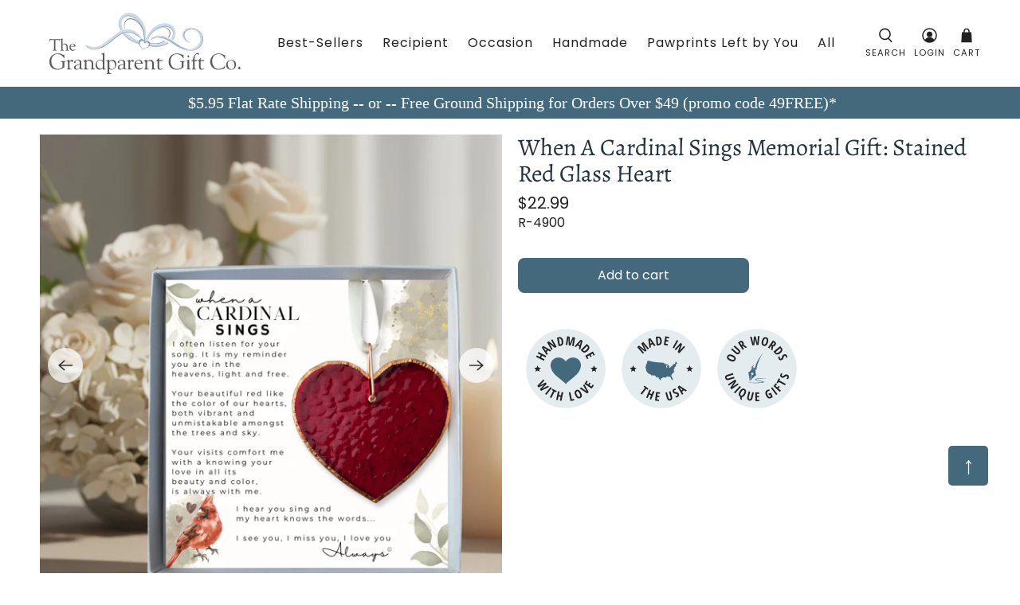

--- FILE ---
content_type: text/html; charset=utf-8
request_url: https://www.grandparentgiftcompany.com/collections/memorial-celebration-of-life/products/when-a-cardinal-sings-memorial-stained-red-glass-heart
body_size: 79632
content:


 <!doctype html>
<html class="no-js no-touch" lang="en">
<head> <script>
    window.Store = window.Store || {};
    window.Store.id = 56121622594;</script> <meta charset="utf-8"> <meta http-equiv="cleartype" content="on"> <meta name="robots" content="index,follow"> <meta name="viewport" content="width=device-width,initial-scale=1"> <meta name="theme-color" content="#ffffff"> <link rel="canonical" href="https://www.grandparentgiftcompany.com/products/when-a-cardinal-sings-memorial-stained-red-glass-heart"><title>When A Cardinal Sings Memorial Stained Red Glass Heart and Sentiment - The Grandparent Gift Co.</title> <!-- DNS prefetches --> <link rel="dns-prefetch" href="https://cdn.shopify.com"> <link rel="dns-prefetch" href="https://fonts.shopify.com"> <link rel="dns-prefetch" href="https://monorail-edge.shopifysvc.com"> <link rel="dns-prefetch" href="https://ajax.googleapis.com"> <!-- Preconnects --> <link rel="preconnect" href="https://cdn.shopify.com" crossorigin> <link rel="preconnect" href="https://fonts.shopify.com" crossorigin> <link rel="preconnect" href="https://monorail-edge.shopifysvc.com"> <link rel="preconnect" href="https://ajax.googleapis.com"> <!-- Preloads --> <!-- Preload CSS --> <link rel="preload" href="//www.grandparentgiftcompany.com/cdn/shop/t/6/assets/fancybox.css?v=30466120580444283401728125973" as="style"> <link rel="preload" href="//www.grandparentgiftcompany.com/cdn/shop/t/6/assets/styles.css?v=119262261040792918481759332696" as="style"> <link rel="preload" href="//www.grandparentgiftcompany.com/cdn/shop/t/6/assets/jadepuma.css?v=71452701278032757561728125973" as="style"> <!-- Preload JS --> <link rel="preload" href="https://ajax.googleapis.com/ajax/libs/jquery/3.6.0/jquery.min.js" as="script"> <link rel="preload" href="//www.grandparentgiftcompany.com/cdn/shop/t/6/assets/vendors.js?v=102807501069551158421729613599" as="script"> <link rel="preload" href="//www.grandparentgiftcompany.com/cdn/shop/t/6/assets/utilities.js?v=17547107198205258051728125973" as="script"> <link rel="preload" href="//www.grandparentgiftcompany.com/cdn/shop/t/6/assets/app.js?v=157226998940186471041728125973" as="script"> <link rel="preload" href="/services/javascripts/currencies.js" as="script"> <link rel="preload" href="//www.grandparentgiftcompany.com/cdn/shop/t/6/assets/currencyConversion.js?v=131509219858779596601728125973" as="script"> <!-- CSS for Flex --> <link rel="stylesheet" href="//www.grandparentgiftcompany.com/cdn/shop/t/6/assets/fancybox.css?v=30466120580444283401728125973"> <link rel="stylesheet" href="//www.grandparentgiftcompany.com/cdn/shop/t/6/assets/styles.css?v=119262261040792918481759332696"> <link rel="stylesheet" href="//www.grandparentgiftcompany.com/cdn/shop/t/6/assets/jadepuma.css?v=71452701278032757561728125973"> <script>
    window.PXUTheme = window.PXUTheme || {};
    window.PXUTheme.version = '5.0.1';
    window.PXUTheme.name = 'Flex';</script> <script>
    

window.PXUTheme = window.PXUTheme || {};


window.PXUTheme.info = {
  name: 'Flex',
  version: '3.0.0'
}


window.PXUTheme.currency = {};
window.PXUTheme.currency.show_multiple_currencies = null;
window.PXUTheme.currency.presentment_currency = "USD";
window.PXUTheme.currency.default_currency = "USD";
window.PXUTheme.currency.display_format = null;
window.PXUTheme.currency.money_format = "";
window.PXUTheme.currency.money_format_no_currency = "${{amount}}";
window.PXUTheme.currency.money_format_currency = "${{amount}} USD";
window.PXUTheme.currency.native_multi_currency = true;
window.PXUTheme.currency.iso_code = "USD";
window.PXUTheme.currency.symbol = "$";



window.PXUTheme.allCountryOptionTags = "\u003coption value=\"United States\" data-provinces=\"[[\u0026quot;Alabama\u0026quot;,\u0026quot;Alabama\u0026quot;],[\u0026quot;Alaska\u0026quot;,\u0026quot;Alaska\u0026quot;],[\u0026quot;American Samoa\u0026quot;,\u0026quot;American Samoa\u0026quot;],[\u0026quot;Arizona\u0026quot;,\u0026quot;Arizona\u0026quot;],[\u0026quot;Arkansas\u0026quot;,\u0026quot;Arkansas\u0026quot;],[\u0026quot;Armed Forces Americas\u0026quot;,\u0026quot;Armed Forces Americas\u0026quot;],[\u0026quot;Armed Forces Europe\u0026quot;,\u0026quot;Armed Forces Europe\u0026quot;],[\u0026quot;Armed Forces Pacific\u0026quot;,\u0026quot;Armed Forces Pacific\u0026quot;],[\u0026quot;California\u0026quot;,\u0026quot;California\u0026quot;],[\u0026quot;Colorado\u0026quot;,\u0026quot;Colorado\u0026quot;],[\u0026quot;Connecticut\u0026quot;,\u0026quot;Connecticut\u0026quot;],[\u0026quot;Delaware\u0026quot;,\u0026quot;Delaware\u0026quot;],[\u0026quot;District of Columbia\u0026quot;,\u0026quot;Washington DC\u0026quot;],[\u0026quot;Federated States of Micronesia\u0026quot;,\u0026quot;Micronesia\u0026quot;],[\u0026quot;Florida\u0026quot;,\u0026quot;Florida\u0026quot;],[\u0026quot;Georgia\u0026quot;,\u0026quot;Georgia\u0026quot;],[\u0026quot;Guam\u0026quot;,\u0026quot;Guam\u0026quot;],[\u0026quot;Hawaii\u0026quot;,\u0026quot;Hawaii\u0026quot;],[\u0026quot;Idaho\u0026quot;,\u0026quot;Idaho\u0026quot;],[\u0026quot;Illinois\u0026quot;,\u0026quot;Illinois\u0026quot;],[\u0026quot;Indiana\u0026quot;,\u0026quot;Indiana\u0026quot;],[\u0026quot;Iowa\u0026quot;,\u0026quot;Iowa\u0026quot;],[\u0026quot;Kansas\u0026quot;,\u0026quot;Kansas\u0026quot;],[\u0026quot;Kentucky\u0026quot;,\u0026quot;Kentucky\u0026quot;],[\u0026quot;Louisiana\u0026quot;,\u0026quot;Louisiana\u0026quot;],[\u0026quot;Maine\u0026quot;,\u0026quot;Maine\u0026quot;],[\u0026quot;Marshall Islands\u0026quot;,\u0026quot;Marshall Islands\u0026quot;],[\u0026quot;Maryland\u0026quot;,\u0026quot;Maryland\u0026quot;],[\u0026quot;Massachusetts\u0026quot;,\u0026quot;Massachusetts\u0026quot;],[\u0026quot;Michigan\u0026quot;,\u0026quot;Michigan\u0026quot;],[\u0026quot;Minnesota\u0026quot;,\u0026quot;Minnesota\u0026quot;],[\u0026quot;Mississippi\u0026quot;,\u0026quot;Mississippi\u0026quot;],[\u0026quot;Missouri\u0026quot;,\u0026quot;Missouri\u0026quot;],[\u0026quot;Montana\u0026quot;,\u0026quot;Montana\u0026quot;],[\u0026quot;Nebraska\u0026quot;,\u0026quot;Nebraska\u0026quot;],[\u0026quot;Nevada\u0026quot;,\u0026quot;Nevada\u0026quot;],[\u0026quot;New Hampshire\u0026quot;,\u0026quot;New Hampshire\u0026quot;],[\u0026quot;New Jersey\u0026quot;,\u0026quot;New Jersey\u0026quot;],[\u0026quot;New Mexico\u0026quot;,\u0026quot;New Mexico\u0026quot;],[\u0026quot;New York\u0026quot;,\u0026quot;New York\u0026quot;],[\u0026quot;North Carolina\u0026quot;,\u0026quot;North Carolina\u0026quot;],[\u0026quot;North Dakota\u0026quot;,\u0026quot;North Dakota\u0026quot;],[\u0026quot;Northern Mariana Islands\u0026quot;,\u0026quot;Northern Mariana Islands\u0026quot;],[\u0026quot;Ohio\u0026quot;,\u0026quot;Ohio\u0026quot;],[\u0026quot;Oklahoma\u0026quot;,\u0026quot;Oklahoma\u0026quot;],[\u0026quot;Oregon\u0026quot;,\u0026quot;Oregon\u0026quot;],[\u0026quot;Palau\u0026quot;,\u0026quot;Palau\u0026quot;],[\u0026quot;Pennsylvania\u0026quot;,\u0026quot;Pennsylvania\u0026quot;],[\u0026quot;Puerto Rico\u0026quot;,\u0026quot;Puerto Rico\u0026quot;],[\u0026quot;Rhode Island\u0026quot;,\u0026quot;Rhode Island\u0026quot;],[\u0026quot;South Carolina\u0026quot;,\u0026quot;South Carolina\u0026quot;],[\u0026quot;South Dakota\u0026quot;,\u0026quot;South Dakota\u0026quot;],[\u0026quot;Tennessee\u0026quot;,\u0026quot;Tennessee\u0026quot;],[\u0026quot;Texas\u0026quot;,\u0026quot;Texas\u0026quot;],[\u0026quot;Utah\u0026quot;,\u0026quot;Utah\u0026quot;],[\u0026quot;Vermont\u0026quot;,\u0026quot;Vermont\u0026quot;],[\u0026quot;Virgin Islands\u0026quot;,\u0026quot;U.S. Virgin Islands\u0026quot;],[\u0026quot;Virginia\u0026quot;,\u0026quot;Virginia\u0026quot;],[\u0026quot;Washington\u0026quot;,\u0026quot;Washington\u0026quot;],[\u0026quot;West Virginia\u0026quot;,\u0026quot;West Virginia\u0026quot;],[\u0026quot;Wisconsin\u0026quot;,\u0026quot;Wisconsin\u0026quot;],[\u0026quot;Wyoming\u0026quot;,\u0026quot;Wyoming\u0026quot;]]\"\u003eUnited States\u003c\/option\u003e\n\u003coption value=\"Canada\" data-provinces=\"[[\u0026quot;Alberta\u0026quot;,\u0026quot;Alberta\u0026quot;],[\u0026quot;British Columbia\u0026quot;,\u0026quot;British Columbia\u0026quot;],[\u0026quot;Manitoba\u0026quot;,\u0026quot;Manitoba\u0026quot;],[\u0026quot;New Brunswick\u0026quot;,\u0026quot;New Brunswick\u0026quot;],[\u0026quot;Newfoundland and Labrador\u0026quot;,\u0026quot;Newfoundland and Labrador\u0026quot;],[\u0026quot;Northwest Territories\u0026quot;,\u0026quot;Northwest Territories\u0026quot;],[\u0026quot;Nova Scotia\u0026quot;,\u0026quot;Nova Scotia\u0026quot;],[\u0026quot;Nunavut\u0026quot;,\u0026quot;Nunavut\u0026quot;],[\u0026quot;Ontario\u0026quot;,\u0026quot;Ontario\u0026quot;],[\u0026quot;Prince Edward Island\u0026quot;,\u0026quot;Prince Edward Island\u0026quot;],[\u0026quot;Quebec\u0026quot;,\u0026quot;Quebec\u0026quot;],[\u0026quot;Saskatchewan\u0026quot;,\u0026quot;Saskatchewan\u0026quot;],[\u0026quot;Yukon\u0026quot;,\u0026quot;Yukon\u0026quot;]]\"\u003eCanada\u003c\/option\u003e\n\u003coption value=\"Australia\" data-provinces=\"[[\u0026quot;Australian Capital Territory\u0026quot;,\u0026quot;Australian Capital Territory\u0026quot;],[\u0026quot;New South Wales\u0026quot;,\u0026quot;New South Wales\u0026quot;],[\u0026quot;Northern Territory\u0026quot;,\u0026quot;Northern Territory\u0026quot;],[\u0026quot;Queensland\u0026quot;,\u0026quot;Queensland\u0026quot;],[\u0026quot;South Australia\u0026quot;,\u0026quot;South Australia\u0026quot;],[\u0026quot;Tasmania\u0026quot;,\u0026quot;Tasmania\u0026quot;],[\u0026quot;Victoria\u0026quot;,\u0026quot;Victoria\u0026quot;],[\u0026quot;Western Australia\u0026quot;,\u0026quot;Western Australia\u0026quot;]]\"\u003eAustralia\u003c\/option\u003e\n\u003coption value=\"United Kingdom\" data-provinces=\"[[\u0026quot;British Forces\u0026quot;,\u0026quot;British Forces\u0026quot;],[\u0026quot;England\u0026quot;,\u0026quot;England\u0026quot;],[\u0026quot;Northern Ireland\u0026quot;,\u0026quot;Northern Ireland\u0026quot;],[\u0026quot;Scotland\u0026quot;,\u0026quot;Scotland\u0026quot;],[\u0026quot;Wales\u0026quot;,\u0026quot;Wales\u0026quot;]]\"\u003eUnited Kingdom\u003c\/option\u003e\n\u003coption value=\"---\" data-provinces=\"[]\"\u003e---\u003c\/option\u003e\n\u003coption value=\"Afghanistan\" data-provinces=\"[]\"\u003eAfghanistan\u003c\/option\u003e\n\u003coption value=\"Aland Islands\" data-provinces=\"[]\"\u003eÅland Islands\u003c\/option\u003e\n\u003coption value=\"Albania\" data-provinces=\"[]\"\u003eAlbania\u003c\/option\u003e\n\u003coption value=\"Algeria\" data-provinces=\"[]\"\u003eAlgeria\u003c\/option\u003e\n\u003coption value=\"Andorra\" data-provinces=\"[]\"\u003eAndorra\u003c\/option\u003e\n\u003coption value=\"Angola\" data-provinces=\"[]\"\u003eAngola\u003c\/option\u003e\n\u003coption value=\"Anguilla\" data-provinces=\"[]\"\u003eAnguilla\u003c\/option\u003e\n\u003coption value=\"Antigua And Barbuda\" data-provinces=\"[]\"\u003eAntigua \u0026 Barbuda\u003c\/option\u003e\n\u003coption value=\"Argentina\" data-provinces=\"[[\u0026quot;Buenos Aires\u0026quot;,\u0026quot;Buenos Aires Province\u0026quot;],[\u0026quot;Catamarca\u0026quot;,\u0026quot;Catamarca\u0026quot;],[\u0026quot;Chaco\u0026quot;,\u0026quot;Chaco\u0026quot;],[\u0026quot;Chubut\u0026quot;,\u0026quot;Chubut\u0026quot;],[\u0026quot;Ciudad Autónoma de Buenos Aires\u0026quot;,\u0026quot;Buenos Aires (Autonomous City)\u0026quot;],[\u0026quot;Corrientes\u0026quot;,\u0026quot;Corrientes\u0026quot;],[\u0026quot;Córdoba\u0026quot;,\u0026quot;Córdoba\u0026quot;],[\u0026quot;Entre Ríos\u0026quot;,\u0026quot;Entre Ríos\u0026quot;],[\u0026quot;Formosa\u0026quot;,\u0026quot;Formosa\u0026quot;],[\u0026quot;Jujuy\u0026quot;,\u0026quot;Jujuy\u0026quot;],[\u0026quot;La Pampa\u0026quot;,\u0026quot;La Pampa\u0026quot;],[\u0026quot;La Rioja\u0026quot;,\u0026quot;La Rioja\u0026quot;],[\u0026quot;Mendoza\u0026quot;,\u0026quot;Mendoza\u0026quot;],[\u0026quot;Misiones\u0026quot;,\u0026quot;Misiones\u0026quot;],[\u0026quot;Neuquén\u0026quot;,\u0026quot;Neuquén\u0026quot;],[\u0026quot;Río Negro\u0026quot;,\u0026quot;Río Negro\u0026quot;],[\u0026quot;Salta\u0026quot;,\u0026quot;Salta\u0026quot;],[\u0026quot;San Juan\u0026quot;,\u0026quot;San Juan\u0026quot;],[\u0026quot;San Luis\u0026quot;,\u0026quot;San Luis\u0026quot;],[\u0026quot;Santa Cruz\u0026quot;,\u0026quot;Santa Cruz\u0026quot;],[\u0026quot;Santa Fe\u0026quot;,\u0026quot;Santa Fe\u0026quot;],[\u0026quot;Santiago Del Estero\u0026quot;,\u0026quot;Santiago del Estero\u0026quot;],[\u0026quot;Tierra Del Fuego\u0026quot;,\u0026quot;Tierra del Fuego\u0026quot;],[\u0026quot;Tucumán\u0026quot;,\u0026quot;Tucumán\u0026quot;]]\"\u003eArgentina\u003c\/option\u003e\n\u003coption value=\"Armenia\" data-provinces=\"[]\"\u003eArmenia\u003c\/option\u003e\n\u003coption value=\"Aruba\" data-provinces=\"[]\"\u003eAruba\u003c\/option\u003e\n\u003coption value=\"Ascension Island\" data-provinces=\"[]\"\u003eAscension Island\u003c\/option\u003e\n\u003coption value=\"Australia\" data-provinces=\"[[\u0026quot;Australian Capital Territory\u0026quot;,\u0026quot;Australian Capital Territory\u0026quot;],[\u0026quot;New South Wales\u0026quot;,\u0026quot;New South Wales\u0026quot;],[\u0026quot;Northern Territory\u0026quot;,\u0026quot;Northern Territory\u0026quot;],[\u0026quot;Queensland\u0026quot;,\u0026quot;Queensland\u0026quot;],[\u0026quot;South Australia\u0026quot;,\u0026quot;South Australia\u0026quot;],[\u0026quot;Tasmania\u0026quot;,\u0026quot;Tasmania\u0026quot;],[\u0026quot;Victoria\u0026quot;,\u0026quot;Victoria\u0026quot;],[\u0026quot;Western Australia\u0026quot;,\u0026quot;Western Australia\u0026quot;]]\"\u003eAustralia\u003c\/option\u003e\n\u003coption value=\"Austria\" data-provinces=\"[]\"\u003eAustria\u003c\/option\u003e\n\u003coption value=\"Azerbaijan\" data-provinces=\"[]\"\u003eAzerbaijan\u003c\/option\u003e\n\u003coption value=\"Bahamas\" data-provinces=\"[]\"\u003eBahamas\u003c\/option\u003e\n\u003coption value=\"Bahrain\" data-provinces=\"[]\"\u003eBahrain\u003c\/option\u003e\n\u003coption value=\"Bangladesh\" data-provinces=\"[]\"\u003eBangladesh\u003c\/option\u003e\n\u003coption value=\"Barbados\" data-provinces=\"[]\"\u003eBarbados\u003c\/option\u003e\n\u003coption value=\"Belarus\" data-provinces=\"[]\"\u003eBelarus\u003c\/option\u003e\n\u003coption value=\"Belgium\" data-provinces=\"[]\"\u003eBelgium\u003c\/option\u003e\n\u003coption value=\"Belize\" data-provinces=\"[]\"\u003eBelize\u003c\/option\u003e\n\u003coption value=\"Benin\" data-provinces=\"[]\"\u003eBenin\u003c\/option\u003e\n\u003coption value=\"Bermuda\" data-provinces=\"[]\"\u003eBermuda\u003c\/option\u003e\n\u003coption value=\"Bhutan\" data-provinces=\"[]\"\u003eBhutan\u003c\/option\u003e\n\u003coption value=\"Bolivia\" data-provinces=\"[]\"\u003eBolivia\u003c\/option\u003e\n\u003coption value=\"Bosnia And Herzegovina\" data-provinces=\"[]\"\u003eBosnia \u0026 Herzegovina\u003c\/option\u003e\n\u003coption value=\"Botswana\" data-provinces=\"[]\"\u003eBotswana\u003c\/option\u003e\n\u003coption value=\"Brazil\" data-provinces=\"[[\u0026quot;Acre\u0026quot;,\u0026quot;Acre\u0026quot;],[\u0026quot;Alagoas\u0026quot;,\u0026quot;Alagoas\u0026quot;],[\u0026quot;Amapá\u0026quot;,\u0026quot;Amapá\u0026quot;],[\u0026quot;Amazonas\u0026quot;,\u0026quot;Amazonas\u0026quot;],[\u0026quot;Bahia\u0026quot;,\u0026quot;Bahia\u0026quot;],[\u0026quot;Ceará\u0026quot;,\u0026quot;Ceará\u0026quot;],[\u0026quot;Distrito Federal\u0026quot;,\u0026quot;Federal District\u0026quot;],[\u0026quot;Espírito Santo\u0026quot;,\u0026quot;Espírito Santo\u0026quot;],[\u0026quot;Goiás\u0026quot;,\u0026quot;Goiás\u0026quot;],[\u0026quot;Maranhão\u0026quot;,\u0026quot;Maranhão\u0026quot;],[\u0026quot;Mato Grosso\u0026quot;,\u0026quot;Mato Grosso\u0026quot;],[\u0026quot;Mato Grosso do Sul\u0026quot;,\u0026quot;Mato Grosso do Sul\u0026quot;],[\u0026quot;Minas Gerais\u0026quot;,\u0026quot;Minas Gerais\u0026quot;],[\u0026quot;Paraná\u0026quot;,\u0026quot;Paraná\u0026quot;],[\u0026quot;Paraíba\u0026quot;,\u0026quot;Paraíba\u0026quot;],[\u0026quot;Pará\u0026quot;,\u0026quot;Pará\u0026quot;],[\u0026quot;Pernambuco\u0026quot;,\u0026quot;Pernambuco\u0026quot;],[\u0026quot;Piauí\u0026quot;,\u0026quot;Piauí\u0026quot;],[\u0026quot;Rio Grande do Norte\u0026quot;,\u0026quot;Rio Grande do Norte\u0026quot;],[\u0026quot;Rio Grande do Sul\u0026quot;,\u0026quot;Rio Grande do Sul\u0026quot;],[\u0026quot;Rio de Janeiro\u0026quot;,\u0026quot;Rio de Janeiro\u0026quot;],[\u0026quot;Rondônia\u0026quot;,\u0026quot;Rondônia\u0026quot;],[\u0026quot;Roraima\u0026quot;,\u0026quot;Roraima\u0026quot;],[\u0026quot;Santa Catarina\u0026quot;,\u0026quot;Santa Catarina\u0026quot;],[\u0026quot;Sergipe\u0026quot;,\u0026quot;Sergipe\u0026quot;],[\u0026quot;São Paulo\u0026quot;,\u0026quot;São Paulo\u0026quot;],[\u0026quot;Tocantins\u0026quot;,\u0026quot;Tocantins\u0026quot;]]\"\u003eBrazil\u003c\/option\u003e\n\u003coption value=\"British Indian Ocean Territory\" data-provinces=\"[]\"\u003eBritish Indian Ocean Territory\u003c\/option\u003e\n\u003coption value=\"Virgin Islands, British\" data-provinces=\"[]\"\u003eBritish Virgin Islands\u003c\/option\u003e\n\u003coption value=\"Brunei\" data-provinces=\"[]\"\u003eBrunei\u003c\/option\u003e\n\u003coption value=\"Bulgaria\" data-provinces=\"[]\"\u003eBulgaria\u003c\/option\u003e\n\u003coption value=\"Burkina Faso\" data-provinces=\"[]\"\u003eBurkina Faso\u003c\/option\u003e\n\u003coption value=\"Burundi\" data-provinces=\"[]\"\u003eBurundi\u003c\/option\u003e\n\u003coption value=\"Cambodia\" data-provinces=\"[]\"\u003eCambodia\u003c\/option\u003e\n\u003coption value=\"Republic of Cameroon\" data-provinces=\"[]\"\u003eCameroon\u003c\/option\u003e\n\u003coption value=\"Canada\" data-provinces=\"[[\u0026quot;Alberta\u0026quot;,\u0026quot;Alberta\u0026quot;],[\u0026quot;British Columbia\u0026quot;,\u0026quot;British Columbia\u0026quot;],[\u0026quot;Manitoba\u0026quot;,\u0026quot;Manitoba\u0026quot;],[\u0026quot;New Brunswick\u0026quot;,\u0026quot;New Brunswick\u0026quot;],[\u0026quot;Newfoundland and Labrador\u0026quot;,\u0026quot;Newfoundland and Labrador\u0026quot;],[\u0026quot;Northwest Territories\u0026quot;,\u0026quot;Northwest Territories\u0026quot;],[\u0026quot;Nova Scotia\u0026quot;,\u0026quot;Nova Scotia\u0026quot;],[\u0026quot;Nunavut\u0026quot;,\u0026quot;Nunavut\u0026quot;],[\u0026quot;Ontario\u0026quot;,\u0026quot;Ontario\u0026quot;],[\u0026quot;Prince Edward Island\u0026quot;,\u0026quot;Prince Edward Island\u0026quot;],[\u0026quot;Quebec\u0026quot;,\u0026quot;Quebec\u0026quot;],[\u0026quot;Saskatchewan\u0026quot;,\u0026quot;Saskatchewan\u0026quot;],[\u0026quot;Yukon\u0026quot;,\u0026quot;Yukon\u0026quot;]]\"\u003eCanada\u003c\/option\u003e\n\u003coption value=\"Cape Verde\" data-provinces=\"[]\"\u003eCape Verde\u003c\/option\u003e\n\u003coption value=\"Caribbean Netherlands\" data-provinces=\"[]\"\u003eCaribbean Netherlands\u003c\/option\u003e\n\u003coption value=\"Cayman Islands\" data-provinces=\"[]\"\u003eCayman Islands\u003c\/option\u003e\n\u003coption value=\"Central African Republic\" data-provinces=\"[]\"\u003eCentral African Republic\u003c\/option\u003e\n\u003coption value=\"Chad\" data-provinces=\"[]\"\u003eChad\u003c\/option\u003e\n\u003coption value=\"Chile\" data-provinces=\"[[\u0026quot;Antofagasta\u0026quot;,\u0026quot;Antofagasta\u0026quot;],[\u0026quot;Araucanía\u0026quot;,\u0026quot;Araucanía\u0026quot;],[\u0026quot;Arica and Parinacota\u0026quot;,\u0026quot;Arica y Parinacota\u0026quot;],[\u0026quot;Atacama\u0026quot;,\u0026quot;Atacama\u0026quot;],[\u0026quot;Aysén\u0026quot;,\u0026quot;Aysén\u0026quot;],[\u0026quot;Biobío\u0026quot;,\u0026quot;Bío Bío\u0026quot;],[\u0026quot;Coquimbo\u0026quot;,\u0026quot;Coquimbo\u0026quot;],[\u0026quot;Los Lagos\u0026quot;,\u0026quot;Los Lagos\u0026quot;],[\u0026quot;Los Ríos\u0026quot;,\u0026quot;Los Ríos\u0026quot;],[\u0026quot;Magallanes\u0026quot;,\u0026quot;Magallanes Region\u0026quot;],[\u0026quot;Maule\u0026quot;,\u0026quot;Maule\u0026quot;],[\u0026quot;O\u0026#39;Higgins\u0026quot;,\u0026quot;Libertador General Bernardo O’Higgins\u0026quot;],[\u0026quot;Santiago\u0026quot;,\u0026quot;Santiago Metropolitan\u0026quot;],[\u0026quot;Tarapacá\u0026quot;,\u0026quot;Tarapacá\u0026quot;],[\u0026quot;Valparaíso\u0026quot;,\u0026quot;Valparaíso\u0026quot;],[\u0026quot;Ñuble\u0026quot;,\u0026quot;Ñuble\u0026quot;]]\"\u003eChile\u003c\/option\u003e\n\u003coption value=\"China\" data-provinces=\"[[\u0026quot;Anhui\u0026quot;,\u0026quot;Anhui\u0026quot;],[\u0026quot;Beijing\u0026quot;,\u0026quot;Beijing\u0026quot;],[\u0026quot;Chongqing\u0026quot;,\u0026quot;Chongqing\u0026quot;],[\u0026quot;Fujian\u0026quot;,\u0026quot;Fujian\u0026quot;],[\u0026quot;Gansu\u0026quot;,\u0026quot;Gansu\u0026quot;],[\u0026quot;Guangdong\u0026quot;,\u0026quot;Guangdong\u0026quot;],[\u0026quot;Guangxi\u0026quot;,\u0026quot;Guangxi\u0026quot;],[\u0026quot;Guizhou\u0026quot;,\u0026quot;Guizhou\u0026quot;],[\u0026quot;Hainan\u0026quot;,\u0026quot;Hainan\u0026quot;],[\u0026quot;Hebei\u0026quot;,\u0026quot;Hebei\u0026quot;],[\u0026quot;Heilongjiang\u0026quot;,\u0026quot;Heilongjiang\u0026quot;],[\u0026quot;Henan\u0026quot;,\u0026quot;Henan\u0026quot;],[\u0026quot;Hubei\u0026quot;,\u0026quot;Hubei\u0026quot;],[\u0026quot;Hunan\u0026quot;,\u0026quot;Hunan\u0026quot;],[\u0026quot;Inner Mongolia\u0026quot;,\u0026quot;Inner Mongolia\u0026quot;],[\u0026quot;Jiangsu\u0026quot;,\u0026quot;Jiangsu\u0026quot;],[\u0026quot;Jiangxi\u0026quot;,\u0026quot;Jiangxi\u0026quot;],[\u0026quot;Jilin\u0026quot;,\u0026quot;Jilin\u0026quot;],[\u0026quot;Liaoning\u0026quot;,\u0026quot;Liaoning\u0026quot;],[\u0026quot;Ningxia\u0026quot;,\u0026quot;Ningxia\u0026quot;],[\u0026quot;Qinghai\u0026quot;,\u0026quot;Qinghai\u0026quot;],[\u0026quot;Shaanxi\u0026quot;,\u0026quot;Shaanxi\u0026quot;],[\u0026quot;Shandong\u0026quot;,\u0026quot;Shandong\u0026quot;],[\u0026quot;Shanghai\u0026quot;,\u0026quot;Shanghai\u0026quot;],[\u0026quot;Shanxi\u0026quot;,\u0026quot;Shanxi\u0026quot;],[\u0026quot;Sichuan\u0026quot;,\u0026quot;Sichuan\u0026quot;],[\u0026quot;Tianjin\u0026quot;,\u0026quot;Tianjin\u0026quot;],[\u0026quot;Xinjiang\u0026quot;,\u0026quot;Xinjiang\u0026quot;],[\u0026quot;Xizang\u0026quot;,\u0026quot;Tibet\u0026quot;],[\u0026quot;Yunnan\u0026quot;,\u0026quot;Yunnan\u0026quot;],[\u0026quot;Zhejiang\u0026quot;,\u0026quot;Zhejiang\u0026quot;]]\"\u003eChina\u003c\/option\u003e\n\u003coption value=\"Christmas Island\" data-provinces=\"[]\"\u003eChristmas Island\u003c\/option\u003e\n\u003coption value=\"Cocos (Keeling) Islands\" data-provinces=\"[]\"\u003eCocos (Keeling) Islands\u003c\/option\u003e\n\u003coption value=\"Colombia\" data-provinces=\"[[\u0026quot;Amazonas\u0026quot;,\u0026quot;Amazonas\u0026quot;],[\u0026quot;Antioquia\u0026quot;,\u0026quot;Antioquia\u0026quot;],[\u0026quot;Arauca\u0026quot;,\u0026quot;Arauca\u0026quot;],[\u0026quot;Atlántico\u0026quot;,\u0026quot;Atlántico\u0026quot;],[\u0026quot;Bogotá, D.C.\u0026quot;,\u0026quot;Capital District\u0026quot;],[\u0026quot;Bolívar\u0026quot;,\u0026quot;Bolívar\u0026quot;],[\u0026quot;Boyacá\u0026quot;,\u0026quot;Boyacá\u0026quot;],[\u0026quot;Caldas\u0026quot;,\u0026quot;Caldas\u0026quot;],[\u0026quot;Caquetá\u0026quot;,\u0026quot;Caquetá\u0026quot;],[\u0026quot;Casanare\u0026quot;,\u0026quot;Casanare\u0026quot;],[\u0026quot;Cauca\u0026quot;,\u0026quot;Cauca\u0026quot;],[\u0026quot;Cesar\u0026quot;,\u0026quot;Cesar\u0026quot;],[\u0026quot;Chocó\u0026quot;,\u0026quot;Chocó\u0026quot;],[\u0026quot;Cundinamarca\u0026quot;,\u0026quot;Cundinamarca\u0026quot;],[\u0026quot;Córdoba\u0026quot;,\u0026quot;Córdoba\u0026quot;],[\u0026quot;Guainía\u0026quot;,\u0026quot;Guainía\u0026quot;],[\u0026quot;Guaviare\u0026quot;,\u0026quot;Guaviare\u0026quot;],[\u0026quot;Huila\u0026quot;,\u0026quot;Huila\u0026quot;],[\u0026quot;La Guajira\u0026quot;,\u0026quot;La Guajira\u0026quot;],[\u0026quot;Magdalena\u0026quot;,\u0026quot;Magdalena\u0026quot;],[\u0026quot;Meta\u0026quot;,\u0026quot;Meta\u0026quot;],[\u0026quot;Nariño\u0026quot;,\u0026quot;Nariño\u0026quot;],[\u0026quot;Norte de Santander\u0026quot;,\u0026quot;Norte de Santander\u0026quot;],[\u0026quot;Putumayo\u0026quot;,\u0026quot;Putumayo\u0026quot;],[\u0026quot;Quindío\u0026quot;,\u0026quot;Quindío\u0026quot;],[\u0026quot;Risaralda\u0026quot;,\u0026quot;Risaralda\u0026quot;],[\u0026quot;San Andrés, Providencia y Santa Catalina\u0026quot;,\u0026quot;San Andrés \\u0026 Providencia\u0026quot;],[\u0026quot;Santander\u0026quot;,\u0026quot;Santander\u0026quot;],[\u0026quot;Sucre\u0026quot;,\u0026quot;Sucre\u0026quot;],[\u0026quot;Tolima\u0026quot;,\u0026quot;Tolima\u0026quot;],[\u0026quot;Valle del Cauca\u0026quot;,\u0026quot;Valle del Cauca\u0026quot;],[\u0026quot;Vaupés\u0026quot;,\u0026quot;Vaupés\u0026quot;],[\u0026quot;Vichada\u0026quot;,\u0026quot;Vichada\u0026quot;]]\"\u003eColombia\u003c\/option\u003e\n\u003coption value=\"Comoros\" data-provinces=\"[]\"\u003eComoros\u003c\/option\u003e\n\u003coption value=\"Congo\" data-provinces=\"[]\"\u003eCongo - Brazzaville\u003c\/option\u003e\n\u003coption value=\"Congo, The Democratic Republic Of The\" data-provinces=\"[]\"\u003eCongo - Kinshasa\u003c\/option\u003e\n\u003coption value=\"Cook Islands\" data-provinces=\"[]\"\u003eCook Islands\u003c\/option\u003e\n\u003coption value=\"Costa Rica\" data-provinces=\"[[\u0026quot;Alajuela\u0026quot;,\u0026quot;Alajuela\u0026quot;],[\u0026quot;Cartago\u0026quot;,\u0026quot;Cartago\u0026quot;],[\u0026quot;Guanacaste\u0026quot;,\u0026quot;Guanacaste\u0026quot;],[\u0026quot;Heredia\u0026quot;,\u0026quot;Heredia\u0026quot;],[\u0026quot;Limón\u0026quot;,\u0026quot;Limón\u0026quot;],[\u0026quot;Puntarenas\u0026quot;,\u0026quot;Puntarenas\u0026quot;],[\u0026quot;San José\u0026quot;,\u0026quot;San José\u0026quot;]]\"\u003eCosta Rica\u003c\/option\u003e\n\u003coption value=\"Croatia\" data-provinces=\"[]\"\u003eCroatia\u003c\/option\u003e\n\u003coption value=\"Curaçao\" data-provinces=\"[]\"\u003eCuraçao\u003c\/option\u003e\n\u003coption value=\"Cyprus\" data-provinces=\"[]\"\u003eCyprus\u003c\/option\u003e\n\u003coption value=\"Czech Republic\" data-provinces=\"[]\"\u003eCzechia\u003c\/option\u003e\n\u003coption value=\"Côte d'Ivoire\" data-provinces=\"[]\"\u003eCôte d’Ivoire\u003c\/option\u003e\n\u003coption value=\"Denmark\" data-provinces=\"[]\"\u003eDenmark\u003c\/option\u003e\n\u003coption value=\"Djibouti\" data-provinces=\"[]\"\u003eDjibouti\u003c\/option\u003e\n\u003coption value=\"Dominica\" data-provinces=\"[]\"\u003eDominica\u003c\/option\u003e\n\u003coption value=\"Dominican Republic\" data-provinces=\"[]\"\u003eDominican Republic\u003c\/option\u003e\n\u003coption value=\"Ecuador\" data-provinces=\"[]\"\u003eEcuador\u003c\/option\u003e\n\u003coption value=\"Egypt\" data-provinces=\"[[\u0026quot;6th of October\u0026quot;,\u0026quot;6th of October\u0026quot;],[\u0026quot;Al Sharqia\u0026quot;,\u0026quot;Al Sharqia\u0026quot;],[\u0026quot;Alexandria\u0026quot;,\u0026quot;Alexandria\u0026quot;],[\u0026quot;Aswan\u0026quot;,\u0026quot;Aswan\u0026quot;],[\u0026quot;Asyut\u0026quot;,\u0026quot;Asyut\u0026quot;],[\u0026quot;Beheira\u0026quot;,\u0026quot;Beheira\u0026quot;],[\u0026quot;Beni Suef\u0026quot;,\u0026quot;Beni Suef\u0026quot;],[\u0026quot;Cairo\u0026quot;,\u0026quot;Cairo\u0026quot;],[\u0026quot;Dakahlia\u0026quot;,\u0026quot;Dakahlia\u0026quot;],[\u0026quot;Damietta\u0026quot;,\u0026quot;Damietta\u0026quot;],[\u0026quot;Faiyum\u0026quot;,\u0026quot;Faiyum\u0026quot;],[\u0026quot;Gharbia\u0026quot;,\u0026quot;Gharbia\u0026quot;],[\u0026quot;Giza\u0026quot;,\u0026quot;Giza\u0026quot;],[\u0026quot;Helwan\u0026quot;,\u0026quot;Helwan\u0026quot;],[\u0026quot;Ismailia\u0026quot;,\u0026quot;Ismailia\u0026quot;],[\u0026quot;Kafr el-Sheikh\u0026quot;,\u0026quot;Kafr el-Sheikh\u0026quot;],[\u0026quot;Luxor\u0026quot;,\u0026quot;Luxor\u0026quot;],[\u0026quot;Matrouh\u0026quot;,\u0026quot;Matrouh\u0026quot;],[\u0026quot;Minya\u0026quot;,\u0026quot;Minya\u0026quot;],[\u0026quot;Monufia\u0026quot;,\u0026quot;Monufia\u0026quot;],[\u0026quot;New Valley\u0026quot;,\u0026quot;New Valley\u0026quot;],[\u0026quot;North Sinai\u0026quot;,\u0026quot;North Sinai\u0026quot;],[\u0026quot;Port Said\u0026quot;,\u0026quot;Port Said\u0026quot;],[\u0026quot;Qalyubia\u0026quot;,\u0026quot;Qalyubia\u0026quot;],[\u0026quot;Qena\u0026quot;,\u0026quot;Qena\u0026quot;],[\u0026quot;Red Sea\u0026quot;,\u0026quot;Red Sea\u0026quot;],[\u0026quot;Sohag\u0026quot;,\u0026quot;Sohag\u0026quot;],[\u0026quot;South Sinai\u0026quot;,\u0026quot;South Sinai\u0026quot;],[\u0026quot;Suez\u0026quot;,\u0026quot;Suez\u0026quot;]]\"\u003eEgypt\u003c\/option\u003e\n\u003coption value=\"El Salvador\" data-provinces=\"[[\u0026quot;Ahuachapán\u0026quot;,\u0026quot;Ahuachapán\u0026quot;],[\u0026quot;Cabañas\u0026quot;,\u0026quot;Cabañas\u0026quot;],[\u0026quot;Chalatenango\u0026quot;,\u0026quot;Chalatenango\u0026quot;],[\u0026quot;Cuscatlán\u0026quot;,\u0026quot;Cuscatlán\u0026quot;],[\u0026quot;La Libertad\u0026quot;,\u0026quot;La Libertad\u0026quot;],[\u0026quot;La Paz\u0026quot;,\u0026quot;La Paz\u0026quot;],[\u0026quot;La Unión\u0026quot;,\u0026quot;La Unión\u0026quot;],[\u0026quot;Morazán\u0026quot;,\u0026quot;Morazán\u0026quot;],[\u0026quot;San Miguel\u0026quot;,\u0026quot;San Miguel\u0026quot;],[\u0026quot;San Salvador\u0026quot;,\u0026quot;San Salvador\u0026quot;],[\u0026quot;San Vicente\u0026quot;,\u0026quot;San Vicente\u0026quot;],[\u0026quot;Santa Ana\u0026quot;,\u0026quot;Santa Ana\u0026quot;],[\u0026quot;Sonsonate\u0026quot;,\u0026quot;Sonsonate\u0026quot;],[\u0026quot;Usulután\u0026quot;,\u0026quot;Usulután\u0026quot;]]\"\u003eEl Salvador\u003c\/option\u003e\n\u003coption value=\"Equatorial Guinea\" data-provinces=\"[]\"\u003eEquatorial Guinea\u003c\/option\u003e\n\u003coption value=\"Eritrea\" data-provinces=\"[]\"\u003eEritrea\u003c\/option\u003e\n\u003coption value=\"Estonia\" data-provinces=\"[]\"\u003eEstonia\u003c\/option\u003e\n\u003coption value=\"Eswatini\" data-provinces=\"[]\"\u003eEswatini\u003c\/option\u003e\n\u003coption value=\"Ethiopia\" data-provinces=\"[]\"\u003eEthiopia\u003c\/option\u003e\n\u003coption value=\"Falkland Islands (Malvinas)\" data-provinces=\"[]\"\u003eFalkland Islands\u003c\/option\u003e\n\u003coption value=\"Faroe Islands\" data-provinces=\"[]\"\u003eFaroe Islands\u003c\/option\u003e\n\u003coption value=\"Fiji\" data-provinces=\"[]\"\u003eFiji\u003c\/option\u003e\n\u003coption value=\"Finland\" data-provinces=\"[]\"\u003eFinland\u003c\/option\u003e\n\u003coption value=\"France\" data-provinces=\"[]\"\u003eFrance\u003c\/option\u003e\n\u003coption value=\"French Guiana\" data-provinces=\"[]\"\u003eFrench Guiana\u003c\/option\u003e\n\u003coption value=\"French Polynesia\" data-provinces=\"[]\"\u003eFrench Polynesia\u003c\/option\u003e\n\u003coption value=\"French Southern Territories\" data-provinces=\"[]\"\u003eFrench Southern Territories\u003c\/option\u003e\n\u003coption value=\"Gabon\" data-provinces=\"[]\"\u003eGabon\u003c\/option\u003e\n\u003coption value=\"Gambia\" data-provinces=\"[]\"\u003eGambia\u003c\/option\u003e\n\u003coption value=\"Georgia\" data-provinces=\"[]\"\u003eGeorgia\u003c\/option\u003e\n\u003coption value=\"Germany\" data-provinces=\"[]\"\u003eGermany\u003c\/option\u003e\n\u003coption value=\"Ghana\" data-provinces=\"[]\"\u003eGhana\u003c\/option\u003e\n\u003coption value=\"Gibraltar\" data-provinces=\"[]\"\u003eGibraltar\u003c\/option\u003e\n\u003coption value=\"Greece\" data-provinces=\"[]\"\u003eGreece\u003c\/option\u003e\n\u003coption value=\"Greenland\" data-provinces=\"[]\"\u003eGreenland\u003c\/option\u003e\n\u003coption value=\"Grenada\" data-provinces=\"[]\"\u003eGrenada\u003c\/option\u003e\n\u003coption value=\"Guadeloupe\" data-provinces=\"[]\"\u003eGuadeloupe\u003c\/option\u003e\n\u003coption value=\"Guatemala\" data-provinces=\"[[\u0026quot;Alta Verapaz\u0026quot;,\u0026quot;Alta Verapaz\u0026quot;],[\u0026quot;Baja Verapaz\u0026quot;,\u0026quot;Baja Verapaz\u0026quot;],[\u0026quot;Chimaltenango\u0026quot;,\u0026quot;Chimaltenango\u0026quot;],[\u0026quot;Chiquimula\u0026quot;,\u0026quot;Chiquimula\u0026quot;],[\u0026quot;El Progreso\u0026quot;,\u0026quot;El Progreso\u0026quot;],[\u0026quot;Escuintla\u0026quot;,\u0026quot;Escuintla\u0026quot;],[\u0026quot;Guatemala\u0026quot;,\u0026quot;Guatemala\u0026quot;],[\u0026quot;Huehuetenango\u0026quot;,\u0026quot;Huehuetenango\u0026quot;],[\u0026quot;Izabal\u0026quot;,\u0026quot;Izabal\u0026quot;],[\u0026quot;Jalapa\u0026quot;,\u0026quot;Jalapa\u0026quot;],[\u0026quot;Jutiapa\u0026quot;,\u0026quot;Jutiapa\u0026quot;],[\u0026quot;Petén\u0026quot;,\u0026quot;Petén\u0026quot;],[\u0026quot;Quetzaltenango\u0026quot;,\u0026quot;Quetzaltenango\u0026quot;],[\u0026quot;Quiché\u0026quot;,\u0026quot;Quiché\u0026quot;],[\u0026quot;Retalhuleu\u0026quot;,\u0026quot;Retalhuleu\u0026quot;],[\u0026quot;Sacatepéquez\u0026quot;,\u0026quot;Sacatepéquez\u0026quot;],[\u0026quot;San Marcos\u0026quot;,\u0026quot;San Marcos\u0026quot;],[\u0026quot;Santa Rosa\u0026quot;,\u0026quot;Santa Rosa\u0026quot;],[\u0026quot;Sololá\u0026quot;,\u0026quot;Sololá\u0026quot;],[\u0026quot;Suchitepéquez\u0026quot;,\u0026quot;Suchitepéquez\u0026quot;],[\u0026quot;Totonicapán\u0026quot;,\u0026quot;Totonicapán\u0026quot;],[\u0026quot;Zacapa\u0026quot;,\u0026quot;Zacapa\u0026quot;]]\"\u003eGuatemala\u003c\/option\u003e\n\u003coption value=\"Guernsey\" data-provinces=\"[]\"\u003eGuernsey\u003c\/option\u003e\n\u003coption value=\"Guinea\" data-provinces=\"[]\"\u003eGuinea\u003c\/option\u003e\n\u003coption value=\"Guinea Bissau\" data-provinces=\"[]\"\u003eGuinea-Bissau\u003c\/option\u003e\n\u003coption value=\"Guyana\" data-provinces=\"[]\"\u003eGuyana\u003c\/option\u003e\n\u003coption value=\"Haiti\" data-provinces=\"[]\"\u003eHaiti\u003c\/option\u003e\n\u003coption value=\"Honduras\" data-provinces=\"[]\"\u003eHonduras\u003c\/option\u003e\n\u003coption value=\"Hong Kong\" data-provinces=\"[[\u0026quot;Hong Kong Island\u0026quot;,\u0026quot;Hong Kong Island\u0026quot;],[\u0026quot;Kowloon\u0026quot;,\u0026quot;Kowloon\u0026quot;],[\u0026quot;New Territories\u0026quot;,\u0026quot;New Territories\u0026quot;]]\"\u003eHong Kong SAR\u003c\/option\u003e\n\u003coption value=\"Hungary\" data-provinces=\"[]\"\u003eHungary\u003c\/option\u003e\n\u003coption value=\"Iceland\" data-provinces=\"[]\"\u003eIceland\u003c\/option\u003e\n\u003coption value=\"India\" data-provinces=\"[[\u0026quot;Andaman and Nicobar Islands\u0026quot;,\u0026quot;Andaman and Nicobar Islands\u0026quot;],[\u0026quot;Andhra Pradesh\u0026quot;,\u0026quot;Andhra Pradesh\u0026quot;],[\u0026quot;Arunachal Pradesh\u0026quot;,\u0026quot;Arunachal Pradesh\u0026quot;],[\u0026quot;Assam\u0026quot;,\u0026quot;Assam\u0026quot;],[\u0026quot;Bihar\u0026quot;,\u0026quot;Bihar\u0026quot;],[\u0026quot;Chandigarh\u0026quot;,\u0026quot;Chandigarh\u0026quot;],[\u0026quot;Chhattisgarh\u0026quot;,\u0026quot;Chhattisgarh\u0026quot;],[\u0026quot;Dadra and Nagar Haveli\u0026quot;,\u0026quot;Dadra and Nagar Haveli\u0026quot;],[\u0026quot;Daman and Diu\u0026quot;,\u0026quot;Daman and Diu\u0026quot;],[\u0026quot;Delhi\u0026quot;,\u0026quot;Delhi\u0026quot;],[\u0026quot;Goa\u0026quot;,\u0026quot;Goa\u0026quot;],[\u0026quot;Gujarat\u0026quot;,\u0026quot;Gujarat\u0026quot;],[\u0026quot;Haryana\u0026quot;,\u0026quot;Haryana\u0026quot;],[\u0026quot;Himachal Pradesh\u0026quot;,\u0026quot;Himachal Pradesh\u0026quot;],[\u0026quot;Jammu and Kashmir\u0026quot;,\u0026quot;Jammu and Kashmir\u0026quot;],[\u0026quot;Jharkhand\u0026quot;,\u0026quot;Jharkhand\u0026quot;],[\u0026quot;Karnataka\u0026quot;,\u0026quot;Karnataka\u0026quot;],[\u0026quot;Kerala\u0026quot;,\u0026quot;Kerala\u0026quot;],[\u0026quot;Ladakh\u0026quot;,\u0026quot;Ladakh\u0026quot;],[\u0026quot;Lakshadweep\u0026quot;,\u0026quot;Lakshadweep\u0026quot;],[\u0026quot;Madhya Pradesh\u0026quot;,\u0026quot;Madhya Pradesh\u0026quot;],[\u0026quot;Maharashtra\u0026quot;,\u0026quot;Maharashtra\u0026quot;],[\u0026quot;Manipur\u0026quot;,\u0026quot;Manipur\u0026quot;],[\u0026quot;Meghalaya\u0026quot;,\u0026quot;Meghalaya\u0026quot;],[\u0026quot;Mizoram\u0026quot;,\u0026quot;Mizoram\u0026quot;],[\u0026quot;Nagaland\u0026quot;,\u0026quot;Nagaland\u0026quot;],[\u0026quot;Odisha\u0026quot;,\u0026quot;Odisha\u0026quot;],[\u0026quot;Puducherry\u0026quot;,\u0026quot;Puducherry\u0026quot;],[\u0026quot;Punjab\u0026quot;,\u0026quot;Punjab\u0026quot;],[\u0026quot;Rajasthan\u0026quot;,\u0026quot;Rajasthan\u0026quot;],[\u0026quot;Sikkim\u0026quot;,\u0026quot;Sikkim\u0026quot;],[\u0026quot;Tamil Nadu\u0026quot;,\u0026quot;Tamil Nadu\u0026quot;],[\u0026quot;Telangana\u0026quot;,\u0026quot;Telangana\u0026quot;],[\u0026quot;Tripura\u0026quot;,\u0026quot;Tripura\u0026quot;],[\u0026quot;Uttar Pradesh\u0026quot;,\u0026quot;Uttar Pradesh\u0026quot;],[\u0026quot;Uttarakhand\u0026quot;,\u0026quot;Uttarakhand\u0026quot;],[\u0026quot;West Bengal\u0026quot;,\u0026quot;West Bengal\u0026quot;]]\"\u003eIndia\u003c\/option\u003e\n\u003coption value=\"Indonesia\" data-provinces=\"[[\u0026quot;Aceh\u0026quot;,\u0026quot;Aceh\u0026quot;],[\u0026quot;Bali\u0026quot;,\u0026quot;Bali\u0026quot;],[\u0026quot;Bangka Belitung\u0026quot;,\u0026quot;Bangka–Belitung Islands\u0026quot;],[\u0026quot;Banten\u0026quot;,\u0026quot;Banten\u0026quot;],[\u0026quot;Bengkulu\u0026quot;,\u0026quot;Bengkulu\u0026quot;],[\u0026quot;Gorontalo\u0026quot;,\u0026quot;Gorontalo\u0026quot;],[\u0026quot;Jakarta\u0026quot;,\u0026quot;Jakarta\u0026quot;],[\u0026quot;Jambi\u0026quot;,\u0026quot;Jambi\u0026quot;],[\u0026quot;Jawa Barat\u0026quot;,\u0026quot;West Java\u0026quot;],[\u0026quot;Jawa Tengah\u0026quot;,\u0026quot;Central Java\u0026quot;],[\u0026quot;Jawa Timur\u0026quot;,\u0026quot;East Java\u0026quot;],[\u0026quot;Kalimantan Barat\u0026quot;,\u0026quot;West Kalimantan\u0026quot;],[\u0026quot;Kalimantan Selatan\u0026quot;,\u0026quot;South Kalimantan\u0026quot;],[\u0026quot;Kalimantan Tengah\u0026quot;,\u0026quot;Central Kalimantan\u0026quot;],[\u0026quot;Kalimantan Timur\u0026quot;,\u0026quot;East Kalimantan\u0026quot;],[\u0026quot;Kalimantan Utara\u0026quot;,\u0026quot;North Kalimantan\u0026quot;],[\u0026quot;Kepulauan Riau\u0026quot;,\u0026quot;Riau Islands\u0026quot;],[\u0026quot;Lampung\u0026quot;,\u0026quot;Lampung\u0026quot;],[\u0026quot;Maluku\u0026quot;,\u0026quot;Maluku\u0026quot;],[\u0026quot;Maluku Utara\u0026quot;,\u0026quot;North Maluku\u0026quot;],[\u0026quot;North Sumatra\u0026quot;,\u0026quot;North Sumatra\u0026quot;],[\u0026quot;Nusa Tenggara Barat\u0026quot;,\u0026quot;West Nusa Tenggara\u0026quot;],[\u0026quot;Nusa Tenggara Timur\u0026quot;,\u0026quot;East Nusa Tenggara\u0026quot;],[\u0026quot;Papua\u0026quot;,\u0026quot;Papua\u0026quot;],[\u0026quot;Papua Barat\u0026quot;,\u0026quot;West Papua\u0026quot;],[\u0026quot;Riau\u0026quot;,\u0026quot;Riau\u0026quot;],[\u0026quot;South Sumatra\u0026quot;,\u0026quot;South Sumatra\u0026quot;],[\u0026quot;Sulawesi Barat\u0026quot;,\u0026quot;West Sulawesi\u0026quot;],[\u0026quot;Sulawesi Selatan\u0026quot;,\u0026quot;South Sulawesi\u0026quot;],[\u0026quot;Sulawesi Tengah\u0026quot;,\u0026quot;Central Sulawesi\u0026quot;],[\u0026quot;Sulawesi Tenggara\u0026quot;,\u0026quot;Southeast Sulawesi\u0026quot;],[\u0026quot;Sulawesi Utara\u0026quot;,\u0026quot;North Sulawesi\u0026quot;],[\u0026quot;West Sumatra\u0026quot;,\u0026quot;West Sumatra\u0026quot;],[\u0026quot;Yogyakarta\u0026quot;,\u0026quot;Yogyakarta\u0026quot;]]\"\u003eIndonesia\u003c\/option\u003e\n\u003coption value=\"Iraq\" data-provinces=\"[]\"\u003eIraq\u003c\/option\u003e\n\u003coption value=\"Ireland\" data-provinces=\"[[\u0026quot;Carlow\u0026quot;,\u0026quot;Carlow\u0026quot;],[\u0026quot;Cavan\u0026quot;,\u0026quot;Cavan\u0026quot;],[\u0026quot;Clare\u0026quot;,\u0026quot;Clare\u0026quot;],[\u0026quot;Cork\u0026quot;,\u0026quot;Cork\u0026quot;],[\u0026quot;Donegal\u0026quot;,\u0026quot;Donegal\u0026quot;],[\u0026quot;Dublin\u0026quot;,\u0026quot;Dublin\u0026quot;],[\u0026quot;Galway\u0026quot;,\u0026quot;Galway\u0026quot;],[\u0026quot;Kerry\u0026quot;,\u0026quot;Kerry\u0026quot;],[\u0026quot;Kildare\u0026quot;,\u0026quot;Kildare\u0026quot;],[\u0026quot;Kilkenny\u0026quot;,\u0026quot;Kilkenny\u0026quot;],[\u0026quot;Laois\u0026quot;,\u0026quot;Laois\u0026quot;],[\u0026quot;Leitrim\u0026quot;,\u0026quot;Leitrim\u0026quot;],[\u0026quot;Limerick\u0026quot;,\u0026quot;Limerick\u0026quot;],[\u0026quot;Longford\u0026quot;,\u0026quot;Longford\u0026quot;],[\u0026quot;Louth\u0026quot;,\u0026quot;Louth\u0026quot;],[\u0026quot;Mayo\u0026quot;,\u0026quot;Mayo\u0026quot;],[\u0026quot;Meath\u0026quot;,\u0026quot;Meath\u0026quot;],[\u0026quot;Monaghan\u0026quot;,\u0026quot;Monaghan\u0026quot;],[\u0026quot;Offaly\u0026quot;,\u0026quot;Offaly\u0026quot;],[\u0026quot;Roscommon\u0026quot;,\u0026quot;Roscommon\u0026quot;],[\u0026quot;Sligo\u0026quot;,\u0026quot;Sligo\u0026quot;],[\u0026quot;Tipperary\u0026quot;,\u0026quot;Tipperary\u0026quot;],[\u0026quot;Waterford\u0026quot;,\u0026quot;Waterford\u0026quot;],[\u0026quot;Westmeath\u0026quot;,\u0026quot;Westmeath\u0026quot;],[\u0026quot;Wexford\u0026quot;,\u0026quot;Wexford\u0026quot;],[\u0026quot;Wicklow\u0026quot;,\u0026quot;Wicklow\u0026quot;]]\"\u003eIreland\u003c\/option\u003e\n\u003coption value=\"Isle Of Man\" data-provinces=\"[]\"\u003eIsle of Man\u003c\/option\u003e\n\u003coption value=\"Israel\" data-provinces=\"[]\"\u003eIsrael\u003c\/option\u003e\n\u003coption value=\"Italy\" data-provinces=\"[[\u0026quot;Agrigento\u0026quot;,\u0026quot;Agrigento\u0026quot;],[\u0026quot;Alessandria\u0026quot;,\u0026quot;Alessandria\u0026quot;],[\u0026quot;Ancona\u0026quot;,\u0026quot;Ancona\u0026quot;],[\u0026quot;Aosta\u0026quot;,\u0026quot;Aosta Valley\u0026quot;],[\u0026quot;Arezzo\u0026quot;,\u0026quot;Arezzo\u0026quot;],[\u0026quot;Ascoli Piceno\u0026quot;,\u0026quot;Ascoli Piceno\u0026quot;],[\u0026quot;Asti\u0026quot;,\u0026quot;Asti\u0026quot;],[\u0026quot;Avellino\u0026quot;,\u0026quot;Avellino\u0026quot;],[\u0026quot;Bari\u0026quot;,\u0026quot;Bari\u0026quot;],[\u0026quot;Barletta-Andria-Trani\u0026quot;,\u0026quot;Barletta-Andria-Trani\u0026quot;],[\u0026quot;Belluno\u0026quot;,\u0026quot;Belluno\u0026quot;],[\u0026quot;Benevento\u0026quot;,\u0026quot;Benevento\u0026quot;],[\u0026quot;Bergamo\u0026quot;,\u0026quot;Bergamo\u0026quot;],[\u0026quot;Biella\u0026quot;,\u0026quot;Biella\u0026quot;],[\u0026quot;Bologna\u0026quot;,\u0026quot;Bologna\u0026quot;],[\u0026quot;Bolzano\u0026quot;,\u0026quot;South Tyrol\u0026quot;],[\u0026quot;Brescia\u0026quot;,\u0026quot;Brescia\u0026quot;],[\u0026quot;Brindisi\u0026quot;,\u0026quot;Brindisi\u0026quot;],[\u0026quot;Cagliari\u0026quot;,\u0026quot;Cagliari\u0026quot;],[\u0026quot;Caltanissetta\u0026quot;,\u0026quot;Caltanissetta\u0026quot;],[\u0026quot;Campobasso\u0026quot;,\u0026quot;Campobasso\u0026quot;],[\u0026quot;Carbonia-Iglesias\u0026quot;,\u0026quot;Carbonia-Iglesias\u0026quot;],[\u0026quot;Caserta\u0026quot;,\u0026quot;Caserta\u0026quot;],[\u0026quot;Catania\u0026quot;,\u0026quot;Catania\u0026quot;],[\u0026quot;Catanzaro\u0026quot;,\u0026quot;Catanzaro\u0026quot;],[\u0026quot;Chieti\u0026quot;,\u0026quot;Chieti\u0026quot;],[\u0026quot;Como\u0026quot;,\u0026quot;Como\u0026quot;],[\u0026quot;Cosenza\u0026quot;,\u0026quot;Cosenza\u0026quot;],[\u0026quot;Cremona\u0026quot;,\u0026quot;Cremona\u0026quot;],[\u0026quot;Crotone\u0026quot;,\u0026quot;Crotone\u0026quot;],[\u0026quot;Cuneo\u0026quot;,\u0026quot;Cuneo\u0026quot;],[\u0026quot;Enna\u0026quot;,\u0026quot;Enna\u0026quot;],[\u0026quot;Fermo\u0026quot;,\u0026quot;Fermo\u0026quot;],[\u0026quot;Ferrara\u0026quot;,\u0026quot;Ferrara\u0026quot;],[\u0026quot;Firenze\u0026quot;,\u0026quot;Florence\u0026quot;],[\u0026quot;Foggia\u0026quot;,\u0026quot;Foggia\u0026quot;],[\u0026quot;Forlì-Cesena\u0026quot;,\u0026quot;Forlì-Cesena\u0026quot;],[\u0026quot;Frosinone\u0026quot;,\u0026quot;Frosinone\u0026quot;],[\u0026quot;Genova\u0026quot;,\u0026quot;Genoa\u0026quot;],[\u0026quot;Gorizia\u0026quot;,\u0026quot;Gorizia\u0026quot;],[\u0026quot;Grosseto\u0026quot;,\u0026quot;Grosseto\u0026quot;],[\u0026quot;Imperia\u0026quot;,\u0026quot;Imperia\u0026quot;],[\u0026quot;Isernia\u0026quot;,\u0026quot;Isernia\u0026quot;],[\u0026quot;L\u0026#39;Aquila\u0026quot;,\u0026quot;L’Aquila\u0026quot;],[\u0026quot;La Spezia\u0026quot;,\u0026quot;La Spezia\u0026quot;],[\u0026quot;Latina\u0026quot;,\u0026quot;Latina\u0026quot;],[\u0026quot;Lecce\u0026quot;,\u0026quot;Lecce\u0026quot;],[\u0026quot;Lecco\u0026quot;,\u0026quot;Lecco\u0026quot;],[\u0026quot;Livorno\u0026quot;,\u0026quot;Livorno\u0026quot;],[\u0026quot;Lodi\u0026quot;,\u0026quot;Lodi\u0026quot;],[\u0026quot;Lucca\u0026quot;,\u0026quot;Lucca\u0026quot;],[\u0026quot;Macerata\u0026quot;,\u0026quot;Macerata\u0026quot;],[\u0026quot;Mantova\u0026quot;,\u0026quot;Mantua\u0026quot;],[\u0026quot;Massa-Carrara\u0026quot;,\u0026quot;Massa and Carrara\u0026quot;],[\u0026quot;Matera\u0026quot;,\u0026quot;Matera\u0026quot;],[\u0026quot;Medio Campidano\u0026quot;,\u0026quot;Medio Campidano\u0026quot;],[\u0026quot;Messina\u0026quot;,\u0026quot;Messina\u0026quot;],[\u0026quot;Milano\u0026quot;,\u0026quot;Milan\u0026quot;],[\u0026quot;Modena\u0026quot;,\u0026quot;Modena\u0026quot;],[\u0026quot;Monza e Brianza\u0026quot;,\u0026quot;Monza and Brianza\u0026quot;],[\u0026quot;Napoli\u0026quot;,\u0026quot;Naples\u0026quot;],[\u0026quot;Novara\u0026quot;,\u0026quot;Novara\u0026quot;],[\u0026quot;Nuoro\u0026quot;,\u0026quot;Nuoro\u0026quot;],[\u0026quot;Ogliastra\u0026quot;,\u0026quot;Ogliastra\u0026quot;],[\u0026quot;Olbia-Tempio\u0026quot;,\u0026quot;Olbia-Tempio\u0026quot;],[\u0026quot;Oristano\u0026quot;,\u0026quot;Oristano\u0026quot;],[\u0026quot;Padova\u0026quot;,\u0026quot;Padua\u0026quot;],[\u0026quot;Palermo\u0026quot;,\u0026quot;Palermo\u0026quot;],[\u0026quot;Parma\u0026quot;,\u0026quot;Parma\u0026quot;],[\u0026quot;Pavia\u0026quot;,\u0026quot;Pavia\u0026quot;],[\u0026quot;Perugia\u0026quot;,\u0026quot;Perugia\u0026quot;],[\u0026quot;Pesaro e Urbino\u0026quot;,\u0026quot;Pesaro and Urbino\u0026quot;],[\u0026quot;Pescara\u0026quot;,\u0026quot;Pescara\u0026quot;],[\u0026quot;Piacenza\u0026quot;,\u0026quot;Piacenza\u0026quot;],[\u0026quot;Pisa\u0026quot;,\u0026quot;Pisa\u0026quot;],[\u0026quot;Pistoia\u0026quot;,\u0026quot;Pistoia\u0026quot;],[\u0026quot;Pordenone\u0026quot;,\u0026quot;Pordenone\u0026quot;],[\u0026quot;Potenza\u0026quot;,\u0026quot;Potenza\u0026quot;],[\u0026quot;Prato\u0026quot;,\u0026quot;Prato\u0026quot;],[\u0026quot;Ragusa\u0026quot;,\u0026quot;Ragusa\u0026quot;],[\u0026quot;Ravenna\u0026quot;,\u0026quot;Ravenna\u0026quot;],[\u0026quot;Reggio Calabria\u0026quot;,\u0026quot;Reggio Calabria\u0026quot;],[\u0026quot;Reggio Emilia\u0026quot;,\u0026quot;Reggio Emilia\u0026quot;],[\u0026quot;Rieti\u0026quot;,\u0026quot;Rieti\u0026quot;],[\u0026quot;Rimini\u0026quot;,\u0026quot;Rimini\u0026quot;],[\u0026quot;Roma\u0026quot;,\u0026quot;Rome\u0026quot;],[\u0026quot;Rovigo\u0026quot;,\u0026quot;Rovigo\u0026quot;],[\u0026quot;Salerno\u0026quot;,\u0026quot;Salerno\u0026quot;],[\u0026quot;Sassari\u0026quot;,\u0026quot;Sassari\u0026quot;],[\u0026quot;Savona\u0026quot;,\u0026quot;Savona\u0026quot;],[\u0026quot;Siena\u0026quot;,\u0026quot;Siena\u0026quot;],[\u0026quot;Siracusa\u0026quot;,\u0026quot;Syracuse\u0026quot;],[\u0026quot;Sondrio\u0026quot;,\u0026quot;Sondrio\u0026quot;],[\u0026quot;Taranto\u0026quot;,\u0026quot;Taranto\u0026quot;],[\u0026quot;Teramo\u0026quot;,\u0026quot;Teramo\u0026quot;],[\u0026quot;Terni\u0026quot;,\u0026quot;Terni\u0026quot;],[\u0026quot;Torino\u0026quot;,\u0026quot;Turin\u0026quot;],[\u0026quot;Trapani\u0026quot;,\u0026quot;Trapani\u0026quot;],[\u0026quot;Trento\u0026quot;,\u0026quot;Trentino\u0026quot;],[\u0026quot;Treviso\u0026quot;,\u0026quot;Treviso\u0026quot;],[\u0026quot;Trieste\u0026quot;,\u0026quot;Trieste\u0026quot;],[\u0026quot;Udine\u0026quot;,\u0026quot;Udine\u0026quot;],[\u0026quot;Varese\u0026quot;,\u0026quot;Varese\u0026quot;],[\u0026quot;Venezia\u0026quot;,\u0026quot;Venice\u0026quot;],[\u0026quot;Verbano-Cusio-Ossola\u0026quot;,\u0026quot;Verbano-Cusio-Ossola\u0026quot;],[\u0026quot;Vercelli\u0026quot;,\u0026quot;Vercelli\u0026quot;],[\u0026quot;Verona\u0026quot;,\u0026quot;Verona\u0026quot;],[\u0026quot;Vibo Valentia\u0026quot;,\u0026quot;Vibo Valentia\u0026quot;],[\u0026quot;Vicenza\u0026quot;,\u0026quot;Vicenza\u0026quot;],[\u0026quot;Viterbo\u0026quot;,\u0026quot;Viterbo\u0026quot;]]\"\u003eItaly\u003c\/option\u003e\n\u003coption value=\"Jamaica\" data-provinces=\"[]\"\u003eJamaica\u003c\/option\u003e\n\u003coption value=\"Japan\" data-provinces=\"[[\u0026quot;Aichi\u0026quot;,\u0026quot;Aichi\u0026quot;],[\u0026quot;Akita\u0026quot;,\u0026quot;Akita\u0026quot;],[\u0026quot;Aomori\u0026quot;,\u0026quot;Aomori\u0026quot;],[\u0026quot;Chiba\u0026quot;,\u0026quot;Chiba\u0026quot;],[\u0026quot;Ehime\u0026quot;,\u0026quot;Ehime\u0026quot;],[\u0026quot;Fukui\u0026quot;,\u0026quot;Fukui\u0026quot;],[\u0026quot;Fukuoka\u0026quot;,\u0026quot;Fukuoka\u0026quot;],[\u0026quot;Fukushima\u0026quot;,\u0026quot;Fukushima\u0026quot;],[\u0026quot;Gifu\u0026quot;,\u0026quot;Gifu\u0026quot;],[\u0026quot;Gunma\u0026quot;,\u0026quot;Gunma\u0026quot;],[\u0026quot;Hiroshima\u0026quot;,\u0026quot;Hiroshima\u0026quot;],[\u0026quot;Hokkaidō\u0026quot;,\u0026quot;Hokkaido\u0026quot;],[\u0026quot;Hyōgo\u0026quot;,\u0026quot;Hyogo\u0026quot;],[\u0026quot;Ibaraki\u0026quot;,\u0026quot;Ibaraki\u0026quot;],[\u0026quot;Ishikawa\u0026quot;,\u0026quot;Ishikawa\u0026quot;],[\u0026quot;Iwate\u0026quot;,\u0026quot;Iwate\u0026quot;],[\u0026quot;Kagawa\u0026quot;,\u0026quot;Kagawa\u0026quot;],[\u0026quot;Kagoshima\u0026quot;,\u0026quot;Kagoshima\u0026quot;],[\u0026quot;Kanagawa\u0026quot;,\u0026quot;Kanagawa\u0026quot;],[\u0026quot;Kumamoto\u0026quot;,\u0026quot;Kumamoto\u0026quot;],[\u0026quot;Kyōto\u0026quot;,\u0026quot;Kyoto\u0026quot;],[\u0026quot;Kōchi\u0026quot;,\u0026quot;Kochi\u0026quot;],[\u0026quot;Mie\u0026quot;,\u0026quot;Mie\u0026quot;],[\u0026quot;Miyagi\u0026quot;,\u0026quot;Miyagi\u0026quot;],[\u0026quot;Miyazaki\u0026quot;,\u0026quot;Miyazaki\u0026quot;],[\u0026quot;Nagano\u0026quot;,\u0026quot;Nagano\u0026quot;],[\u0026quot;Nagasaki\u0026quot;,\u0026quot;Nagasaki\u0026quot;],[\u0026quot;Nara\u0026quot;,\u0026quot;Nara\u0026quot;],[\u0026quot;Niigata\u0026quot;,\u0026quot;Niigata\u0026quot;],[\u0026quot;Okayama\u0026quot;,\u0026quot;Okayama\u0026quot;],[\u0026quot;Okinawa\u0026quot;,\u0026quot;Okinawa\u0026quot;],[\u0026quot;Saga\u0026quot;,\u0026quot;Saga\u0026quot;],[\u0026quot;Saitama\u0026quot;,\u0026quot;Saitama\u0026quot;],[\u0026quot;Shiga\u0026quot;,\u0026quot;Shiga\u0026quot;],[\u0026quot;Shimane\u0026quot;,\u0026quot;Shimane\u0026quot;],[\u0026quot;Shizuoka\u0026quot;,\u0026quot;Shizuoka\u0026quot;],[\u0026quot;Tochigi\u0026quot;,\u0026quot;Tochigi\u0026quot;],[\u0026quot;Tokushima\u0026quot;,\u0026quot;Tokushima\u0026quot;],[\u0026quot;Tottori\u0026quot;,\u0026quot;Tottori\u0026quot;],[\u0026quot;Toyama\u0026quot;,\u0026quot;Toyama\u0026quot;],[\u0026quot;Tōkyō\u0026quot;,\u0026quot;Tokyo\u0026quot;],[\u0026quot;Wakayama\u0026quot;,\u0026quot;Wakayama\u0026quot;],[\u0026quot;Yamagata\u0026quot;,\u0026quot;Yamagata\u0026quot;],[\u0026quot;Yamaguchi\u0026quot;,\u0026quot;Yamaguchi\u0026quot;],[\u0026quot;Yamanashi\u0026quot;,\u0026quot;Yamanashi\u0026quot;],[\u0026quot;Ōita\u0026quot;,\u0026quot;Oita\u0026quot;],[\u0026quot;Ōsaka\u0026quot;,\u0026quot;Osaka\u0026quot;]]\"\u003eJapan\u003c\/option\u003e\n\u003coption value=\"Jersey\" data-provinces=\"[]\"\u003eJersey\u003c\/option\u003e\n\u003coption value=\"Jordan\" data-provinces=\"[]\"\u003eJordan\u003c\/option\u003e\n\u003coption value=\"Kazakhstan\" data-provinces=\"[]\"\u003eKazakhstan\u003c\/option\u003e\n\u003coption value=\"Kenya\" data-provinces=\"[]\"\u003eKenya\u003c\/option\u003e\n\u003coption value=\"Kiribati\" data-provinces=\"[]\"\u003eKiribati\u003c\/option\u003e\n\u003coption value=\"Kosovo\" data-provinces=\"[]\"\u003eKosovo\u003c\/option\u003e\n\u003coption value=\"Kuwait\" data-provinces=\"[[\u0026quot;Al Ahmadi\u0026quot;,\u0026quot;Al Ahmadi\u0026quot;],[\u0026quot;Al Asimah\u0026quot;,\u0026quot;Al Asimah\u0026quot;],[\u0026quot;Al Farwaniyah\u0026quot;,\u0026quot;Al Farwaniyah\u0026quot;],[\u0026quot;Al Jahra\u0026quot;,\u0026quot;Al Jahra\u0026quot;],[\u0026quot;Hawalli\u0026quot;,\u0026quot;Hawalli\u0026quot;],[\u0026quot;Mubarak Al-Kabeer\u0026quot;,\u0026quot;Mubarak Al-Kabeer\u0026quot;]]\"\u003eKuwait\u003c\/option\u003e\n\u003coption value=\"Kyrgyzstan\" data-provinces=\"[]\"\u003eKyrgyzstan\u003c\/option\u003e\n\u003coption value=\"Lao People's Democratic Republic\" data-provinces=\"[]\"\u003eLaos\u003c\/option\u003e\n\u003coption value=\"Latvia\" data-provinces=\"[]\"\u003eLatvia\u003c\/option\u003e\n\u003coption value=\"Lebanon\" data-provinces=\"[]\"\u003eLebanon\u003c\/option\u003e\n\u003coption value=\"Lesotho\" data-provinces=\"[]\"\u003eLesotho\u003c\/option\u003e\n\u003coption value=\"Liberia\" data-provinces=\"[]\"\u003eLiberia\u003c\/option\u003e\n\u003coption value=\"Libyan Arab Jamahiriya\" data-provinces=\"[]\"\u003eLibya\u003c\/option\u003e\n\u003coption value=\"Liechtenstein\" data-provinces=\"[]\"\u003eLiechtenstein\u003c\/option\u003e\n\u003coption value=\"Lithuania\" data-provinces=\"[]\"\u003eLithuania\u003c\/option\u003e\n\u003coption value=\"Luxembourg\" data-provinces=\"[]\"\u003eLuxembourg\u003c\/option\u003e\n\u003coption value=\"Macao\" data-provinces=\"[]\"\u003eMacao SAR\u003c\/option\u003e\n\u003coption value=\"Madagascar\" data-provinces=\"[]\"\u003eMadagascar\u003c\/option\u003e\n\u003coption value=\"Malawi\" data-provinces=\"[]\"\u003eMalawi\u003c\/option\u003e\n\u003coption value=\"Malaysia\" data-provinces=\"[[\u0026quot;Johor\u0026quot;,\u0026quot;Johor\u0026quot;],[\u0026quot;Kedah\u0026quot;,\u0026quot;Kedah\u0026quot;],[\u0026quot;Kelantan\u0026quot;,\u0026quot;Kelantan\u0026quot;],[\u0026quot;Kuala Lumpur\u0026quot;,\u0026quot;Kuala Lumpur\u0026quot;],[\u0026quot;Labuan\u0026quot;,\u0026quot;Labuan\u0026quot;],[\u0026quot;Melaka\u0026quot;,\u0026quot;Malacca\u0026quot;],[\u0026quot;Negeri Sembilan\u0026quot;,\u0026quot;Negeri Sembilan\u0026quot;],[\u0026quot;Pahang\u0026quot;,\u0026quot;Pahang\u0026quot;],[\u0026quot;Penang\u0026quot;,\u0026quot;Penang\u0026quot;],[\u0026quot;Perak\u0026quot;,\u0026quot;Perak\u0026quot;],[\u0026quot;Perlis\u0026quot;,\u0026quot;Perlis\u0026quot;],[\u0026quot;Putrajaya\u0026quot;,\u0026quot;Putrajaya\u0026quot;],[\u0026quot;Sabah\u0026quot;,\u0026quot;Sabah\u0026quot;],[\u0026quot;Sarawak\u0026quot;,\u0026quot;Sarawak\u0026quot;],[\u0026quot;Selangor\u0026quot;,\u0026quot;Selangor\u0026quot;],[\u0026quot;Terengganu\u0026quot;,\u0026quot;Terengganu\u0026quot;]]\"\u003eMalaysia\u003c\/option\u003e\n\u003coption value=\"Maldives\" data-provinces=\"[]\"\u003eMaldives\u003c\/option\u003e\n\u003coption value=\"Mali\" data-provinces=\"[]\"\u003eMali\u003c\/option\u003e\n\u003coption value=\"Malta\" data-provinces=\"[]\"\u003eMalta\u003c\/option\u003e\n\u003coption value=\"Martinique\" data-provinces=\"[]\"\u003eMartinique\u003c\/option\u003e\n\u003coption value=\"Mauritania\" data-provinces=\"[]\"\u003eMauritania\u003c\/option\u003e\n\u003coption value=\"Mauritius\" data-provinces=\"[]\"\u003eMauritius\u003c\/option\u003e\n\u003coption value=\"Mayotte\" data-provinces=\"[]\"\u003eMayotte\u003c\/option\u003e\n\u003coption value=\"Mexico\" data-provinces=\"[[\u0026quot;Aguascalientes\u0026quot;,\u0026quot;Aguascalientes\u0026quot;],[\u0026quot;Baja California\u0026quot;,\u0026quot;Baja California\u0026quot;],[\u0026quot;Baja California Sur\u0026quot;,\u0026quot;Baja California Sur\u0026quot;],[\u0026quot;Campeche\u0026quot;,\u0026quot;Campeche\u0026quot;],[\u0026quot;Chiapas\u0026quot;,\u0026quot;Chiapas\u0026quot;],[\u0026quot;Chihuahua\u0026quot;,\u0026quot;Chihuahua\u0026quot;],[\u0026quot;Ciudad de México\u0026quot;,\u0026quot;Ciudad de Mexico\u0026quot;],[\u0026quot;Coahuila\u0026quot;,\u0026quot;Coahuila\u0026quot;],[\u0026quot;Colima\u0026quot;,\u0026quot;Colima\u0026quot;],[\u0026quot;Durango\u0026quot;,\u0026quot;Durango\u0026quot;],[\u0026quot;Guanajuato\u0026quot;,\u0026quot;Guanajuato\u0026quot;],[\u0026quot;Guerrero\u0026quot;,\u0026quot;Guerrero\u0026quot;],[\u0026quot;Hidalgo\u0026quot;,\u0026quot;Hidalgo\u0026quot;],[\u0026quot;Jalisco\u0026quot;,\u0026quot;Jalisco\u0026quot;],[\u0026quot;Michoacán\u0026quot;,\u0026quot;Michoacán\u0026quot;],[\u0026quot;Morelos\u0026quot;,\u0026quot;Morelos\u0026quot;],[\u0026quot;México\u0026quot;,\u0026quot;Mexico State\u0026quot;],[\u0026quot;Nayarit\u0026quot;,\u0026quot;Nayarit\u0026quot;],[\u0026quot;Nuevo León\u0026quot;,\u0026quot;Nuevo León\u0026quot;],[\u0026quot;Oaxaca\u0026quot;,\u0026quot;Oaxaca\u0026quot;],[\u0026quot;Puebla\u0026quot;,\u0026quot;Puebla\u0026quot;],[\u0026quot;Querétaro\u0026quot;,\u0026quot;Querétaro\u0026quot;],[\u0026quot;Quintana Roo\u0026quot;,\u0026quot;Quintana Roo\u0026quot;],[\u0026quot;San Luis Potosí\u0026quot;,\u0026quot;San Luis Potosí\u0026quot;],[\u0026quot;Sinaloa\u0026quot;,\u0026quot;Sinaloa\u0026quot;],[\u0026quot;Sonora\u0026quot;,\u0026quot;Sonora\u0026quot;],[\u0026quot;Tabasco\u0026quot;,\u0026quot;Tabasco\u0026quot;],[\u0026quot;Tamaulipas\u0026quot;,\u0026quot;Tamaulipas\u0026quot;],[\u0026quot;Tlaxcala\u0026quot;,\u0026quot;Tlaxcala\u0026quot;],[\u0026quot;Veracruz\u0026quot;,\u0026quot;Veracruz\u0026quot;],[\u0026quot;Yucatán\u0026quot;,\u0026quot;Yucatán\u0026quot;],[\u0026quot;Zacatecas\u0026quot;,\u0026quot;Zacatecas\u0026quot;]]\"\u003eMexico\u003c\/option\u003e\n\u003coption value=\"Moldova, Republic of\" data-provinces=\"[]\"\u003eMoldova\u003c\/option\u003e\n\u003coption value=\"Monaco\" data-provinces=\"[]\"\u003eMonaco\u003c\/option\u003e\n\u003coption value=\"Mongolia\" data-provinces=\"[]\"\u003eMongolia\u003c\/option\u003e\n\u003coption value=\"Montenegro\" data-provinces=\"[]\"\u003eMontenegro\u003c\/option\u003e\n\u003coption value=\"Montserrat\" data-provinces=\"[]\"\u003eMontserrat\u003c\/option\u003e\n\u003coption value=\"Morocco\" data-provinces=\"[]\"\u003eMorocco\u003c\/option\u003e\n\u003coption value=\"Mozambique\" data-provinces=\"[]\"\u003eMozambique\u003c\/option\u003e\n\u003coption value=\"Myanmar\" data-provinces=\"[]\"\u003eMyanmar (Burma)\u003c\/option\u003e\n\u003coption value=\"Namibia\" data-provinces=\"[]\"\u003eNamibia\u003c\/option\u003e\n\u003coption value=\"Nauru\" data-provinces=\"[]\"\u003eNauru\u003c\/option\u003e\n\u003coption value=\"Nepal\" data-provinces=\"[]\"\u003eNepal\u003c\/option\u003e\n\u003coption value=\"Netherlands\" data-provinces=\"[]\"\u003eNetherlands\u003c\/option\u003e\n\u003coption value=\"New Caledonia\" data-provinces=\"[]\"\u003eNew Caledonia\u003c\/option\u003e\n\u003coption value=\"New Zealand\" data-provinces=\"[[\u0026quot;Auckland\u0026quot;,\u0026quot;Auckland\u0026quot;],[\u0026quot;Bay of Plenty\u0026quot;,\u0026quot;Bay of Plenty\u0026quot;],[\u0026quot;Canterbury\u0026quot;,\u0026quot;Canterbury\u0026quot;],[\u0026quot;Chatham Islands\u0026quot;,\u0026quot;Chatham Islands\u0026quot;],[\u0026quot;Gisborne\u0026quot;,\u0026quot;Gisborne\u0026quot;],[\u0026quot;Hawke\u0026#39;s Bay\u0026quot;,\u0026quot;Hawke’s Bay\u0026quot;],[\u0026quot;Manawatu-Wanganui\u0026quot;,\u0026quot;Manawatū-Whanganui\u0026quot;],[\u0026quot;Marlborough\u0026quot;,\u0026quot;Marlborough\u0026quot;],[\u0026quot;Nelson\u0026quot;,\u0026quot;Nelson\u0026quot;],[\u0026quot;Northland\u0026quot;,\u0026quot;Northland\u0026quot;],[\u0026quot;Otago\u0026quot;,\u0026quot;Otago\u0026quot;],[\u0026quot;Southland\u0026quot;,\u0026quot;Southland\u0026quot;],[\u0026quot;Taranaki\u0026quot;,\u0026quot;Taranaki\u0026quot;],[\u0026quot;Tasman\u0026quot;,\u0026quot;Tasman\u0026quot;],[\u0026quot;Waikato\u0026quot;,\u0026quot;Waikato\u0026quot;],[\u0026quot;Wellington\u0026quot;,\u0026quot;Wellington\u0026quot;],[\u0026quot;West Coast\u0026quot;,\u0026quot;West Coast\u0026quot;]]\"\u003eNew Zealand\u003c\/option\u003e\n\u003coption value=\"Nicaragua\" data-provinces=\"[]\"\u003eNicaragua\u003c\/option\u003e\n\u003coption value=\"Niger\" data-provinces=\"[]\"\u003eNiger\u003c\/option\u003e\n\u003coption value=\"Nigeria\" data-provinces=\"[[\u0026quot;Abia\u0026quot;,\u0026quot;Abia\u0026quot;],[\u0026quot;Abuja Federal Capital Territory\u0026quot;,\u0026quot;Federal Capital Territory\u0026quot;],[\u0026quot;Adamawa\u0026quot;,\u0026quot;Adamawa\u0026quot;],[\u0026quot;Akwa Ibom\u0026quot;,\u0026quot;Akwa Ibom\u0026quot;],[\u0026quot;Anambra\u0026quot;,\u0026quot;Anambra\u0026quot;],[\u0026quot;Bauchi\u0026quot;,\u0026quot;Bauchi\u0026quot;],[\u0026quot;Bayelsa\u0026quot;,\u0026quot;Bayelsa\u0026quot;],[\u0026quot;Benue\u0026quot;,\u0026quot;Benue\u0026quot;],[\u0026quot;Borno\u0026quot;,\u0026quot;Borno\u0026quot;],[\u0026quot;Cross River\u0026quot;,\u0026quot;Cross River\u0026quot;],[\u0026quot;Delta\u0026quot;,\u0026quot;Delta\u0026quot;],[\u0026quot;Ebonyi\u0026quot;,\u0026quot;Ebonyi\u0026quot;],[\u0026quot;Edo\u0026quot;,\u0026quot;Edo\u0026quot;],[\u0026quot;Ekiti\u0026quot;,\u0026quot;Ekiti\u0026quot;],[\u0026quot;Enugu\u0026quot;,\u0026quot;Enugu\u0026quot;],[\u0026quot;Gombe\u0026quot;,\u0026quot;Gombe\u0026quot;],[\u0026quot;Imo\u0026quot;,\u0026quot;Imo\u0026quot;],[\u0026quot;Jigawa\u0026quot;,\u0026quot;Jigawa\u0026quot;],[\u0026quot;Kaduna\u0026quot;,\u0026quot;Kaduna\u0026quot;],[\u0026quot;Kano\u0026quot;,\u0026quot;Kano\u0026quot;],[\u0026quot;Katsina\u0026quot;,\u0026quot;Katsina\u0026quot;],[\u0026quot;Kebbi\u0026quot;,\u0026quot;Kebbi\u0026quot;],[\u0026quot;Kogi\u0026quot;,\u0026quot;Kogi\u0026quot;],[\u0026quot;Kwara\u0026quot;,\u0026quot;Kwara\u0026quot;],[\u0026quot;Lagos\u0026quot;,\u0026quot;Lagos\u0026quot;],[\u0026quot;Nasarawa\u0026quot;,\u0026quot;Nasarawa\u0026quot;],[\u0026quot;Niger\u0026quot;,\u0026quot;Niger\u0026quot;],[\u0026quot;Ogun\u0026quot;,\u0026quot;Ogun\u0026quot;],[\u0026quot;Ondo\u0026quot;,\u0026quot;Ondo\u0026quot;],[\u0026quot;Osun\u0026quot;,\u0026quot;Osun\u0026quot;],[\u0026quot;Oyo\u0026quot;,\u0026quot;Oyo\u0026quot;],[\u0026quot;Plateau\u0026quot;,\u0026quot;Plateau\u0026quot;],[\u0026quot;Rivers\u0026quot;,\u0026quot;Rivers\u0026quot;],[\u0026quot;Sokoto\u0026quot;,\u0026quot;Sokoto\u0026quot;],[\u0026quot;Taraba\u0026quot;,\u0026quot;Taraba\u0026quot;],[\u0026quot;Yobe\u0026quot;,\u0026quot;Yobe\u0026quot;],[\u0026quot;Zamfara\u0026quot;,\u0026quot;Zamfara\u0026quot;]]\"\u003eNigeria\u003c\/option\u003e\n\u003coption value=\"Niue\" data-provinces=\"[]\"\u003eNiue\u003c\/option\u003e\n\u003coption value=\"Norfolk Island\" data-provinces=\"[]\"\u003eNorfolk Island\u003c\/option\u003e\n\u003coption value=\"North Macedonia\" data-provinces=\"[]\"\u003eNorth Macedonia\u003c\/option\u003e\n\u003coption value=\"Norway\" data-provinces=\"[]\"\u003eNorway\u003c\/option\u003e\n\u003coption value=\"Oman\" data-provinces=\"[]\"\u003eOman\u003c\/option\u003e\n\u003coption value=\"Pakistan\" data-provinces=\"[]\"\u003ePakistan\u003c\/option\u003e\n\u003coption value=\"Palestinian Territory, Occupied\" data-provinces=\"[]\"\u003ePalestinian Territories\u003c\/option\u003e\n\u003coption value=\"Panama\" data-provinces=\"[[\u0026quot;Bocas del Toro\u0026quot;,\u0026quot;Bocas del Toro\u0026quot;],[\u0026quot;Chiriquí\u0026quot;,\u0026quot;Chiriquí\u0026quot;],[\u0026quot;Coclé\u0026quot;,\u0026quot;Coclé\u0026quot;],[\u0026quot;Colón\u0026quot;,\u0026quot;Colón\u0026quot;],[\u0026quot;Darién\u0026quot;,\u0026quot;Darién\u0026quot;],[\u0026quot;Emberá\u0026quot;,\u0026quot;Emberá\u0026quot;],[\u0026quot;Herrera\u0026quot;,\u0026quot;Herrera\u0026quot;],[\u0026quot;Kuna Yala\u0026quot;,\u0026quot;Guna Yala\u0026quot;],[\u0026quot;Los Santos\u0026quot;,\u0026quot;Los Santos\u0026quot;],[\u0026quot;Ngöbe-Buglé\u0026quot;,\u0026quot;Ngöbe-Buglé\u0026quot;],[\u0026quot;Panamá\u0026quot;,\u0026quot;Panamá\u0026quot;],[\u0026quot;Panamá Oeste\u0026quot;,\u0026quot;West Panamá\u0026quot;],[\u0026quot;Veraguas\u0026quot;,\u0026quot;Veraguas\u0026quot;]]\"\u003ePanama\u003c\/option\u003e\n\u003coption value=\"Papua New Guinea\" data-provinces=\"[]\"\u003ePapua New Guinea\u003c\/option\u003e\n\u003coption value=\"Paraguay\" data-provinces=\"[]\"\u003eParaguay\u003c\/option\u003e\n\u003coption value=\"Peru\" data-provinces=\"[[\u0026quot;Amazonas\u0026quot;,\u0026quot;Amazonas\u0026quot;],[\u0026quot;Apurímac\u0026quot;,\u0026quot;Apurímac\u0026quot;],[\u0026quot;Arequipa\u0026quot;,\u0026quot;Arequipa\u0026quot;],[\u0026quot;Ayacucho\u0026quot;,\u0026quot;Ayacucho\u0026quot;],[\u0026quot;Cajamarca\u0026quot;,\u0026quot;Cajamarca\u0026quot;],[\u0026quot;Callao\u0026quot;,\u0026quot;El Callao\u0026quot;],[\u0026quot;Cuzco\u0026quot;,\u0026quot;Cusco\u0026quot;],[\u0026quot;Huancavelica\u0026quot;,\u0026quot;Huancavelica\u0026quot;],[\u0026quot;Huánuco\u0026quot;,\u0026quot;Huánuco\u0026quot;],[\u0026quot;Ica\u0026quot;,\u0026quot;Ica\u0026quot;],[\u0026quot;Junín\u0026quot;,\u0026quot;Junín\u0026quot;],[\u0026quot;La Libertad\u0026quot;,\u0026quot;La Libertad\u0026quot;],[\u0026quot;Lambayeque\u0026quot;,\u0026quot;Lambayeque\u0026quot;],[\u0026quot;Lima (departamento)\u0026quot;,\u0026quot;Lima (Department)\u0026quot;],[\u0026quot;Lima (provincia)\u0026quot;,\u0026quot;Lima (Metropolitan)\u0026quot;],[\u0026quot;Loreto\u0026quot;,\u0026quot;Loreto\u0026quot;],[\u0026quot;Madre de Dios\u0026quot;,\u0026quot;Madre de Dios\u0026quot;],[\u0026quot;Moquegua\u0026quot;,\u0026quot;Moquegua\u0026quot;],[\u0026quot;Pasco\u0026quot;,\u0026quot;Pasco\u0026quot;],[\u0026quot;Piura\u0026quot;,\u0026quot;Piura\u0026quot;],[\u0026quot;Puno\u0026quot;,\u0026quot;Puno\u0026quot;],[\u0026quot;San Martín\u0026quot;,\u0026quot;San Martín\u0026quot;],[\u0026quot;Tacna\u0026quot;,\u0026quot;Tacna\u0026quot;],[\u0026quot;Tumbes\u0026quot;,\u0026quot;Tumbes\u0026quot;],[\u0026quot;Ucayali\u0026quot;,\u0026quot;Ucayali\u0026quot;],[\u0026quot;Áncash\u0026quot;,\u0026quot;Ancash\u0026quot;]]\"\u003ePeru\u003c\/option\u003e\n\u003coption value=\"Philippines\" data-provinces=\"[[\u0026quot;Abra\u0026quot;,\u0026quot;Abra\u0026quot;],[\u0026quot;Agusan del Norte\u0026quot;,\u0026quot;Agusan del Norte\u0026quot;],[\u0026quot;Agusan del Sur\u0026quot;,\u0026quot;Agusan del Sur\u0026quot;],[\u0026quot;Aklan\u0026quot;,\u0026quot;Aklan\u0026quot;],[\u0026quot;Albay\u0026quot;,\u0026quot;Albay\u0026quot;],[\u0026quot;Antique\u0026quot;,\u0026quot;Antique\u0026quot;],[\u0026quot;Apayao\u0026quot;,\u0026quot;Apayao\u0026quot;],[\u0026quot;Aurora\u0026quot;,\u0026quot;Aurora\u0026quot;],[\u0026quot;Basilan\u0026quot;,\u0026quot;Basilan\u0026quot;],[\u0026quot;Bataan\u0026quot;,\u0026quot;Bataan\u0026quot;],[\u0026quot;Batanes\u0026quot;,\u0026quot;Batanes\u0026quot;],[\u0026quot;Batangas\u0026quot;,\u0026quot;Batangas\u0026quot;],[\u0026quot;Benguet\u0026quot;,\u0026quot;Benguet\u0026quot;],[\u0026quot;Biliran\u0026quot;,\u0026quot;Biliran\u0026quot;],[\u0026quot;Bohol\u0026quot;,\u0026quot;Bohol\u0026quot;],[\u0026quot;Bukidnon\u0026quot;,\u0026quot;Bukidnon\u0026quot;],[\u0026quot;Bulacan\u0026quot;,\u0026quot;Bulacan\u0026quot;],[\u0026quot;Cagayan\u0026quot;,\u0026quot;Cagayan\u0026quot;],[\u0026quot;Camarines Norte\u0026quot;,\u0026quot;Camarines Norte\u0026quot;],[\u0026quot;Camarines Sur\u0026quot;,\u0026quot;Camarines Sur\u0026quot;],[\u0026quot;Camiguin\u0026quot;,\u0026quot;Camiguin\u0026quot;],[\u0026quot;Capiz\u0026quot;,\u0026quot;Capiz\u0026quot;],[\u0026quot;Catanduanes\u0026quot;,\u0026quot;Catanduanes\u0026quot;],[\u0026quot;Cavite\u0026quot;,\u0026quot;Cavite\u0026quot;],[\u0026quot;Cebu\u0026quot;,\u0026quot;Cebu\u0026quot;],[\u0026quot;Cotabato\u0026quot;,\u0026quot;Cotabato\u0026quot;],[\u0026quot;Davao Occidental\u0026quot;,\u0026quot;Davao Occidental\u0026quot;],[\u0026quot;Davao Oriental\u0026quot;,\u0026quot;Davao Oriental\u0026quot;],[\u0026quot;Davao de Oro\u0026quot;,\u0026quot;Compostela Valley\u0026quot;],[\u0026quot;Davao del Norte\u0026quot;,\u0026quot;Davao del Norte\u0026quot;],[\u0026quot;Davao del Sur\u0026quot;,\u0026quot;Davao del Sur\u0026quot;],[\u0026quot;Dinagat Islands\u0026quot;,\u0026quot;Dinagat Islands\u0026quot;],[\u0026quot;Eastern Samar\u0026quot;,\u0026quot;Eastern Samar\u0026quot;],[\u0026quot;Guimaras\u0026quot;,\u0026quot;Guimaras\u0026quot;],[\u0026quot;Ifugao\u0026quot;,\u0026quot;Ifugao\u0026quot;],[\u0026quot;Ilocos Norte\u0026quot;,\u0026quot;Ilocos Norte\u0026quot;],[\u0026quot;Ilocos Sur\u0026quot;,\u0026quot;Ilocos Sur\u0026quot;],[\u0026quot;Iloilo\u0026quot;,\u0026quot;Iloilo\u0026quot;],[\u0026quot;Isabela\u0026quot;,\u0026quot;Isabela\u0026quot;],[\u0026quot;Kalinga\u0026quot;,\u0026quot;Kalinga\u0026quot;],[\u0026quot;La Union\u0026quot;,\u0026quot;La Union\u0026quot;],[\u0026quot;Laguna\u0026quot;,\u0026quot;Laguna\u0026quot;],[\u0026quot;Lanao del Norte\u0026quot;,\u0026quot;Lanao del Norte\u0026quot;],[\u0026quot;Lanao del Sur\u0026quot;,\u0026quot;Lanao del Sur\u0026quot;],[\u0026quot;Leyte\u0026quot;,\u0026quot;Leyte\u0026quot;],[\u0026quot;Maguindanao\u0026quot;,\u0026quot;Maguindanao\u0026quot;],[\u0026quot;Marinduque\u0026quot;,\u0026quot;Marinduque\u0026quot;],[\u0026quot;Masbate\u0026quot;,\u0026quot;Masbate\u0026quot;],[\u0026quot;Metro Manila\u0026quot;,\u0026quot;Metro Manila\u0026quot;],[\u0026quot;Misamis Occidental\u0026quot;,\u0026quot;Misamis Occidental\u0026quot;],[\u0026quot;Misamis Oriental\u0026quot;,\u0026quot;Misamis Oriental\u0026quot;],[\u0026quot;Mountain Province\u0026quot;,\u0026quot;Mountain\u0026quot;],[\u0026quot;Negros Occidental\u0026quot;,\u0026quot;Negros Occidental\u0026quot;],[\u0026quot;Negros Oriental\u0026quot;,\u0026quot;Negros Oriental\u0026quot;],[\u0026quot;Northern Samar\u0026quot;,\u0026quot;Northern Samar\u0026quot;],[\u0026quot;Nueva Ecija\u0026quot;,\u0026quot;Nueva Ecija\u0026quot;],[\u0026quot;Nueva Vizcaya\u0026quot;,\u0026quot;Nueva Vizcaya\u0026quot;],[\u0026quot;Occidental Mindoro\u0026quot;,\u0026quot;Occidental Mindoro\u0026quot;],[\u0026quot;Oriental Mindoro\u0026quot;,\u0026quot;Oriental Mindoro\u0026quot;],[\u0026quot;Palawan\u0026quot;,\u0026quot;Palawan\u0026quot;],[\u0026quot;Pampanga\u0026quot;,\u0026quot;Pampanga\u0026quot;],[\u0026quot;Pangasinan\u0026quot;,\u0026quot;Pangasinan\u0026quot;],[\u0026quot;Quezon\u0026quot;,\u0026quot;Quezon\u0026quot;],[\u0026quot;Quirino\u0026quot;,\u0026quot;Quirino\u0026quot;],[\u0026quot;Rizal\u0026quot;,\u0026quot;Rizal\u0026quot;],[\u0026quot;Romblon\u0026quot;,\u0026quot;Romblon\u0026quot;],[\u0026quot;Samar\u0026quot;,\u0026quot;Samar\u0026quot;],[\u0026quot;Sarangani\u0026quot;,\u0026quot;Sarangani\u0026quot;],[\u0026quot;Siquijor\u0026quot;,\u0026quot;Siquijor\u0026quot;],[\u0026quot;Sorsogon\u0026quot;,\u0026quot;Sorsogon\u0026quot;],[\u0026quot;South Cotabato\u0026quot;,\u0026quot;South Cotabato\u0026quot;],[\u0026quot;Southern Leyte\u0026quot;,\u0026quot;Southern Leyte\u0026quot;],[\u0026quot;Sultan Kudarat\u0026quot;,\u0026quot;Sultan Kudarat\u0026quot;],[\u0026quot;Sulu\u0026quot;,\u0026quot;Sulu\u0026quot;],[\u0026quot;Surigao del Norte\u0026quot;,\u0026quot;Surigao del Norte\u0026quot;],[\u0026quot;Surigao del Sur\u0026quot;,\u0026quot;Surigao del Sur\u0026quot;],[\u0026quot;Tarlac\u0026quot;,\u0026quot;Tarlac\u0026quot;],[\u0026quot;Tawi-Tawi\u0026quot;,\u0026quot;Tawi-Tawi\u0026quot;],[\u0026quot;Zambales\u0026quot;,\u0026quot;Zambales\u0026quot;],[\u0026quot;Zamboanga Sibugay\u0026quot;,\u0026quot;Zamboanga Sibugay\u0026quot;],[\u0026quot;Zamboanga del Norte\u0026quot;,\u0026quot;Zamboanga del Norte\u0026quot;],[\u0026quot;Zamboanga del Sur\u0026quot;,\u0026quot;Zamboanga del Sur\u0026quot;]]\"\u003ePhilippines\u003c\/option\u003e\n\u003coption value=\"Pitcairn\" data-provinces=\"[]\"\u003ePitcairn Islands\u003c\/option\u003e\n\u003coption value=\"Poland\" data-provinces=\"[]\"\u003ePoland\u003c\/option\u003e\n\u003coption value=\"Portugal\" data-provinces=\"[[\u0026quot;Aveiro\u0026quot;,\u0026quot;Aveiro\u0026quot;],[\u0026quot;Açores\u0026quot;,\u0026quot;Azores\u0026quot;],[\u0026quot;Beja\u0026quot;,\u0026quot;Beja\u0026quot;],[\u0026quot;Braga\u0026quot;,\u0026quot;Braga\u0026quot;],[\u0026quot;Bragança\u0026quot;,\u0026quot;Bragança\u0026quot;],[\u0026quot;Castelo Branco\u0026quot;,\u0026quot;Castelo Branco\u0026quot;],[\u0026quot;Coimbra\u0026quot;,\u0026quot;Coimbra\u0026quot;],[\u0026quot;Faro\u0026quot;,\u0026quot;Faro\u0026quot;],[\u0026quot;Guarda\u0026quot;,\u0026quot;Guarda\u0026quot;],[\u0026quot;Leiria\u0026quot;,\u0026quot;Leiria\u0026quot;],[\u0026quot;Lisboa\u0026quot;,\u0026quot;Lisbon\u0026quot;],[\u0026quot;Madeira\u0026quot;,\u0026quot;Madeira\u0026quot;],[\u0026quot;Portalegre\u0026quot;,\u0026quot;Portalegre\u0026quot;],[\u0026quot;Porto\u0026quot;,\u0026quot;Porto\u0026quot;],[\u0026quot;Santarém\u0026quot;,\u0026quot;Santarém\u0026quot;],[\u0026quot;Setúbal\u0026quot;,\u0026quot;Setúbal\u0026quot;],[\u0026quot;Viana do Castelo\u0026quot;,\u0026quot;Viana do Castelo\u0026quot;],[\u0026quot;Vila Real\u0026quot;,\u0026quot;Vila Real\u0026quot;],[\u0026quot;Viseu\u0026quot;,\u0026quot;Viseu\u0026quot;],[\u0026quot;Évora\u0026quot;,\u0026quot;Évora\u0026quot;]]\"\u003ePortugal\u003c\/option\u003e\n\u003coption value=\"Qatar\" data-provinces=\"[]\"\u003eQatar\u003c\/option\u003e\n\u003coption value=\"Reunion\" data-provinces=\"[]\"\u003eRéunion\u003c\/option\u003e\n\u003coption value=\"Romania\" data-provinces=\"[[\u0026quot;Alba\u0026quot;,\u0026quot;Alba\u0026quot;],[\u0026quot;Arad\u0026quot;,\u0026quot;Arad\u0026quot;],[\u0026quot;Argeș\u0026quot;,\u0026quot;Argeș\u0026quot;],[\u0026quot;Bacău\u0026quot;,\u0026quot;Bacău\u0026quot;],[\u0026quot;Bihor\u0026quot;,\u0026quot;Bihor\u0026quot;],[\u0026quot;Bistrița-Năsăud\u0026quot;,\u0026quot;Bistriţa-Năsăud\u0026quot;],[\u0026quot;Botoșani\u0026quot;,\u0026quot;Botoşani\u0026quot;],[\u0026quot;Brașov\u0026quot;,\u0026quot;Braşov\u0026quot;],[\u0026quot;Brăila\u0026quot;,\u0026quot;Brăila\u0026quot;],[\u0026quot;București\u0026quot;,\u0026quot;Bucharest\u0026quot;],[\u0026quot;Buzău\u0026quot;,\u0026quot;Buzău\u0026quot;],[\u0026quot;Caraș-Severin\u0026quot;,\u0026quot;Caraș-Severin\u0026quot;],[\u0026quot;Cluj\u0026quot;,\u0026quot;Cluj\u0026quot;],[\u0026quot;Constanța\u0026quot;,\u0026quot;Constanța\u0026quot;],[\u0026quot;Covasna\u0026quot;,\u0026quot;Covasna\u0026quot;],[\u0026quot;Călărași\u0026quot;,\u0026quot;Călărași\u0026quot;],[\u0026quot;Dolj\u0026quot;,\u0026quot;Dolj\u0026quot;],[\u0026quot;Dâmbovița\u0026quot;,\u0026quot;Dâmbovița\u0026quot;],[\u0026quot;Galați\u0026quot;,\u0026quot;Galați\u0026quot;],[\u0026quot;Giurgiu\u0026quot;,\u0026quot;Giurgiu\u0026quot;],[\u0026quot;Gorj\u0026quot;,\u0026quot;Gorj\u0026quot;],[\u0026quot;Harghita\u0026quot;,\u0026quot;Harghita\u0026quot;],[\u0026quot;Hunedoara\u0026quot;,\u0026quot;Hunedoara\u0026quot;],[\u0026quot;Ialomița\u0026quot;,\u0026quot;Ialomița\u0026quot;],[\u0026quot;Iași\u0026quot;,\u0026quot;Iași\u0026quot;],[\u0026quot;Ilfov\u0026quot;,\u0026quot;Ilfov\u0026quot;],[\u0026quot;Maramureș\u0026quot;,\u0026quot;Maramureş\u0026quot;],[\u0026quot;Mehedinți\u0026quot;,\u0026quot;Mehedinți\u0026quot;],[\u0026quot;Mureș\u0026quot;,\u0026quot;Mureş\u0026quot;],[\u0026quot;Neamț\u0026quot;,\u0026quot;Neamţ\u0026quot;],[\u0026quot;Olt\u0026quot;,\u0026quot;Olt\u0026quot;],[\u0026quot;Prahova\u0026quot;,\u0026quot;Prahova\u0026quot;],[\u0026quot;Satu Mare\u0026quot;,\u0026quot;Satu Mare\u0026quot;],[\u0026quot;Sibiu\u0026quot;,\u0026quot;Sibiu\u0026quot;],[\u0026quot;Suceava\u0026quot;,\u0026quot;Suceava\u0026quot;],[\u0026quot;Sălaj\u0026quot;,\u0026quot;Sălaj\u0026quot;],[\u0026quot;Teleorman\u0026quot;,\u0026quot;Teleorman\u0026quot;],[\u0026quot;Timiș\u0026quot;,\u0026quot;Timiș\u0026quot;],[\u0026quot;Tulcea\u0026quot;,\u0026quot;Tulcea\u0026quot;],[\u0026quot;Vaslui\u0026quot;,\u0026quot;Vaslui\u0026quot;],[\u0026quot;Vrancea\u0026quot;,\u0026quot;Vrancea\u0026quot;],[\u0026quot;Vâlcea\u0026quot;,\u0026quot;Vâlcea\u0026quot;]]\"\u003eRomania\u003c\/option\u003e\n\u003coption value=\"Russia\" data-provinces=\"[[\u0026quot;Altai Krai\u0026quot;,\u0026quot;Altai Krai\u0026quot;],[\u0026quot;Altai Republic\u0026quot;,\u0026quot;Altai\u0026quot;],[\u0026quot;Amur Oblast\u0026quot;,\u0026quot;Amur\u0026quot;],[\u0026quot;Arkhangelsk Oblast\u0026quot;,\u0026quot;Arkhangelsk\u0026quot;],[\u0026quot;Astrakhan Oblast\u0026quot;,\u0026quot;Astrakhan\u0026quot;],[\u0026quot;Belgorod Oblast\u0026quot;,\u0026quot;Belgorod\u0026quot;],[\u0026quot;Bryansk Oblast\u0026quot;,\u0026quot;Bryansk\u0026quot;],[\u0026quot;Chechen Republic\u0026quot;,\u0026quot;Chechen\u0026quot;],[\u0026quot;Chelyabinsk Oblast\u0026quot;,\u0026quot;Chelyabinsk\u0026quot;],[\u0026quot;Chukotka Autonomous Okrug\u0026quot;,\u0026quot;Chukotka Okrug\u0026quot;],[\u0026quot;Chuvash Republic\u0026quot;,\u0026quot;Chuvash\u0026quot;],[\u0026quot;Irkutsk Oblast\u0026quot;,\u0026quot;Irkutsk\u0026quot;],[\u0026quot;Ivanovo Oblast\u0026quot;,\u0026quot;Ivanovo\u0026quot;],[\u0026quot;Jewish Autonomous Oblast\u0026quot;,\u0026quot;Jewish\u0026quot;],[\u0026quot;Kabardino-Balkarian Republic\u0026quot;,\u0026quot;Kabardino-Balkar\u0026quot;],[\u0026quot;Kaliningrad Oblast\u0026quot;,\u0026quot;Kaliningrad\u0026quot;],[\u0026quot;Kaluga Oblast\u0026quot;,\u0026quot;Kaluga\u0026quot;],[\u0026quot;Kamchatka Krai\u0026quot;,\u0026quot;Kamchatka Krai\u0026quot;],[\u0026quot;Karachay–Cherkess Republic\u0026quot;,\u0026quot;Karachay-Cherkess\u0026quot;],[\u0026quot;Kemerovo Oblast\u0026quot;,\u0026quot;Kemerovo\u0026quot;],[\u0026quot;Khabarovsk Krai\u0026quot;,\u0026quot;Khabarovsk Krai\u0026quot;],[\u0026quot;Khanty-Mansi Autonomous Okrug\u0026quot;,\u0026quot;Khanty-Mansi\u0026quot;],[\u0026quot;Kirov Oblast\u0026quot;,\u0026quot;Kirov\u0026quot;],[\u0026quot;Komi Republic\u0026quot;,\u0026quot;Komi\u0026quot;],[\u0026quot;Kostroma Oblast\u0026quot;,\u0026quot;Kostroma\u0026quot;],[\u0026quot;Krasnodar Krai\u0026quot;,\u0026quot;Krasnodar Krai\u0026quot;],[\u0026quot;Krasnoyarsk Krai\u0026quot;,\u0026quot;Krasnoyarsk Krai\u0026quot;],[\u0026quot;Kurgan Oblast\u0026quot;,\u0026quot;Kurgan\u0026quot;],[\u0026quot;Kursk Oblast\u0026quot;,\u0026quot;Kursk\u0026quot;],[\u0026quot;Leningrad Oblast\u0026quot;,\u0026quot;Leningrad\u0026quot;],[\u0026quot;Lipetsk Oblast\u0026quot;,\u0026quot;Lipetsk\u0026quot;],[\u0026quot;Magadan Oblast\u0026quot;,\u0026quot;Magadan\u0026quot;],[\u0026quot;Mari El Republic\u0026quot;,\u0026quot;Mari El\u0026quot;],[\u0026quot;Moscow\u0026quot;,\u0026quot;Moscow\u0026quot;],[\u0026quot;Moscow Oblast\u0026quot;,\u0026quot;Moscow Province\u0026quot;],[\u0026quot;Murmansk Oblast\u0026quot;,\u0026quot;Murmansk\u0026quot;],[\u0026quot;Nizhny Novgorod Oblast\u0026quot;,\u0026quot;Nizhny Novgorod\u0026quot;],[\u0026quot;Novgorod Oblast\u0026quot;,\u0026quot;Novgorod\u0026quot;],[\u0026quot;Novosibirsk Oblast\u0026quot;,\u0026quot;Novosibirsk\u0026quot;],[\u0026quot;Omsk Oblast\u0026quot;,\u0026quot;Omsk\u0026quot;],[\u0026quot;Orenburg Oblast\u0026quot;,\u0026quot;Orenburg\u0026quot;],[\u0026quot;Oryol Oblast\u0026quot;,\u0026quot;Oryol\u0026quot;],[\u0026quot;Penza Oblast\u0026quot;,\u0026quot;Penza\u0026quot;],[\u0026quot;Perm Krai\u0026quot;,\u0026quot;Perm Krai\u0026quot;],[\u0026quot;Primorsky Krai\u0026quot;,\u0026quot;Primorsky Krai\u0026quot;],[\u0026quot;Pskov Oblast\u0026quot;,\u0026quot;Pskov\u0026quot;],[\u0026quot;Republic of Adygeya\u0026quot;,\u0026quot;Adygea\u0026quot;],[\u0026quot;Republic of Bashkortostan\u0026quot;,\u0026quot;Bashkortostan\u0026quot;],[\u0026quot;Republic of Buryatia\u0026quot;,\u0026quot;Buryat\u0026quot;],[\u0026quot;Republic of Dagestan\u0026quot;,\u0026quot;Dagestan\u0026quot;],[\u0026quot;Republic of Ingushetia\u0026quot;,\u0026quot;Ingushetia\u0026quot;],[\u0026quot;Republic of Kalmykia\u0026quot;,\u0026quot;Kalmykia\u0026quot;],[\u0026quot;Republic of Karelia\u0026quot;,\u0026quot;Karelia\u0026quot;],[\u0026quot;Republic of Khakassia\u0026quot;,\u0026quot;Khakassia\u0026quot;],[\u0026quot;Republic of Mordovia\u0026quot;,\u0026quot;Mordovia\u0026quot;],[\u0026quot;Republic of North Ossetia–Alania\u0026quot;,\u0026quot;North Ossetia-Alania\u0026quot;],[\u0026quot;Republic of Tatarstan\u0026quot;,\u0026quot;Tatarstan\u0026quot;],[\u0026quot;Rostov Oblast\u0026quot;,\u0026quot;Rostov\u0026quot;],[\u0026quot;Ryazan Oblast\u0026quot;,\u0026quot;Ryazan\u0026quot;],[\u0026quot;Saint Petersburg\u0026quot;,\u0026quot;Saint Petersburg\u0026quot;],[\u0026quot;Sakha Republic (Yakutia)\u0026quot;,\u0026quot;Sakha\u0026quot;],[\u0026quot;Sakhalin Oblast\u0026quot;,\u0026quot;Sakhalin\u0026quot;],[\u0026quot;Samara Oblast\u0026quot;,\u0026quot;Samara\u0026quot;],[\u0026quot;Saratov Oblast\u0026quot;,\u0026quot;Saratov\u0026quot;],[\u0026quot;Smolensk Oblast\u0026quot;,\u0026quot;Smolensk\u0026quot;],[\u0026quot;Stavropol Krai\u0026quot;,\u0026quot;Stavropol Krai\u0026quot;],[\u0026quot;Sverdlovsk Oblast\u0026quot;,\u0026quot;Sverdlovsk\u0026quot;],[\u0026quot;Tambov Oblast\u0026quot;,\u0026quot;Tambov\u0026quot;],[\u0026quot;Tomsk Oblast\u0026quot;,\u0026quot;Tomsk\u0026quot;],[\u0026quot;Tula Oblast\u0026quot;,\u0026quot;Tula\u0026quot;],[\u0026quot;Tver Oblast\u0026quot;,\u0026quot;Tver\u0026quot;],[\u0026quot;Tyumen Oblast\u0026quot;,\u0026quot;Tyumen\u0026quot;],[\u0026quot;Tyva Republic\u0026quot;,\u0026quot;Tuva\u0026quot;],[\u0026quot;Udmurtia\u0026quot;,\u0026quot;Udmurt\u0026quot;],[\u0026quot;Ulyanovsk Oblast\u0026quot;,\u0026quot;Ulyanovsk\u0026quot;],[\u0026quot;Vladimir Oblast\u0026quot;,\u0026quot;Vladimir\u0026quot;],[\u0026quot;Volgograd Oblast\u0026quot;,\u0026quot;Volgograd\u0026quot;],[\u0026quot;Vologda Oblast\u0026quot;,\u0026quot;Vologda\u0026quot;],[\u0026quot;Voronezh Oblast\u0026quot;,\u0026quot;Voronezh\u0026quot;],[\u0026quot;Yamalo-Nenets Autonomous Okrug\u0026quot;,\u0026quot;Yamalo-Nenets Okrug\u0026quot;],[\u0026quot;Yaroslavl Oblast\u0026quot;,\u0026quot;Yaroslavl\u0026quot;],[\u0026quot;Zabaykalsky Krai\u0026quot;,\u0026quot;Zabaykalsky Krai\u0026quot;]]\"\u003eRussia\u003c\/option\u003e\n\u003coption value=\"Rwanda\" data-provinces=\"[]\"\u003eRwanda\u003c\/option\u003e\n\u003coption value=\"Samoa\" data-provinces=\"[]\"\u003eSamoa\u003c\/option\u003e\n\u003coption value=\"San Marino\" data-provinces=\"[]\"\u003eSan Marino\u003c\/option\u003e\n\u003coption value=\"Sao Tome And Principe\" data-provinces=\"[]\"\u003eSão Tomé \u0026 Príncipe\u003c\/option\u003e\n\u003coption value=\"Saudi Arabia\" data-provinces=\"[]\"\u003eSaudi Arabia\u003c\/option\u003e\n\u003coption value=\"Senegal\" data-provinces=\"[]\"\u003eSenegal\u003c\/option\u003e\n\u003coption value=\"Serbia\" data-provinces=\"[]\"\u003eSerbia\u003c\/option\u003e\n\u003coption value=\"Seychelles\" data-provinces=\"[]\"\u003eSeychelles\u003c\/option\u003e\n\u003coption value=\"Sierra Leone\" data-provinces=\"[]\"\u003eSierra Leone\u003c\/option\u003e\n\u003coption value=\"Singapore\" data-provinces=\"[]\"\u003eSingapore\u003c\/option\u003e\n\u003coption value=\"Sint Maarten\" data-provinces=\"[]\"\u003eSint Maarten\u003c\/option\u003e\n\u003coption value=\"Slovakia\" data-provinces=\"[]\"\u003eSlovakia\u003c\/option\u003e\n\u003coption value=\"Slovenia\" data-provinces=\"[]\"\u003eSlovenia\u003c\/option\u003e\n\u003coption value=\"Solomon Islands\" data-provinces=\"[]\"\u003eSolomon Islands\u003c\/option\u003e\n\u003coption value=\"Somalia\" data-provinces=\"[]\"\u003eSomalia\u003c\/option\u003e\n\u003coption value=\"South Africa\" data-provinces=\"[[\u0026quot;Eastern Cape\u0026quot;,\u0026quot;Eastern Cape\u0026quot;],[\u0026quot;Free State\u0026quot;,\u0026quot;Free State\u0026quot;],[\u0026quot;Gauteng\u0026quot;,\u0026quot;Gauteng\u0026quot;],[\u0026quot;KwaZulu-Natal\u0026quot;,\u0026quot;KwaZulu-Natal\u0026quot;],[\u0026quot;Limpopo\u0026quot;,\u0026quot;Limpopo\u0026quot;],[\u0026quot;Mpumalanga\u0026quot;,\u0026quot;Mpumalanga\u0026quot;],[\u0026quot;North West\u0026quot;,\u0026quot;North West\u0026quot;],[\u0026quot;Northern Cape\u0026quot;,\u0026quot;Northern Cape\u0026quot;],[\u0026quot;Western Cape\u0026quot;,\u0026quot;Western Cape\u0026quot;]]\"\u003eSouth Africa\u003c\/option\u003e\n\u003coption value=\"South Georgia And The South Sandwich Islands\" data-provinces=\"[]\"\u003eSouth Georgia \u0026 South Sandwich Islands\u003c\/option\u003e\n\u003coption value=\"South Korea\" data-provinces=\"[[\u0026quot;Busan\u0026quot;,\u0026quot;Busan\u0026quot;],[\u0026quot;Chungbuk\u0026quot;,\u0026quot;North Chungcheong\u0026quot;],[\u0026quot;Chungnam\u0026quot;,\u0026quot;South Chungcheong\u0026quot;],[\u0026quot;Daegu\u0026quot;,\u0026quot;Daegu\u0026quot;],[\u0026quot;Daejeon\u0026quot;,\u0026quot;Daejeon\u0026quot;],[\u0026quot;Gangwon\u0026quot;,\u0026quot;Gangwon\u0026quot;],[\u0026quot;Gwangju\u0026quot;,\u0026quot;Gwangju City\u0026quot;],[\u0026quot;Gyeongbuk\u0026quot;,\u0026quot;North Gyeongsang\u0026quot;],[\u0026quot;Gyeonggi\u0026quot;,\u0026quot;Gyeonggi\u0026quot;],[\u0026quot;Gyeongnam\u0026quot;,\u0026quot;South Gyeongsang\u0026quot;],[\u0026quot;Incheon\u0026quot;,\u0026quot;Incheon\u0026quot;],[\u0026quot;Jeju\u0026quot;,\u0026quot;Jeju\u0026quot;],[\u0026quot;Jeonbuk\u0026quot;,\u0026quot;North Jeolla\u0026quot;],[\u0026quot;Jeonnam\u0026quot;,\u0026quot;South Jeolla\u0026quot;],[\u0026quot;Sejong\u0026quot;,\u0026quot;Sejong\u0026quot;],[\u0026quot;Seoul\u0026quot;,\u0026quot;Seoul\u0026quot;],[\u0026quot;Ulsan\u0026quot;,\u0026quot;Ulsan\u0026quot;]]\"\u003eSouth Korea\u003c\/option\u003e\n\u003coption value=\"South Sudan\" data-provinces=\"[]\"\u003eSouth Sudan\u003c\/option\u003e\n\u003coption value=\"Spain\" data-provinces=\"[[\u0026quot;A Coruña\u0026quot;,\u0026quot;A Coruña\u0026quot;],[\u0026quot;Albacete\u0026quot;,\u0026quot;Albacete\u0026quot;],[\u0026quot;Alicante\u0026quot;,\u0026quot;Alicante\u0026quot;],[\u0026quot;Almería\u0026quot;,\u0026quot;Almería\u0026quot;],[\u0026quot;Asturias\u0026quot;,\u0026quot;Asturias Province\u0026quot;],[\u0026quot;Badajoz\u0026quot;,\u0026quot;Badajoz\u0026quot;],[\u0026quot;Balears\u0026quot;,\u0026quot;Balears Province\u0026quot;],[\u0026quot;Barcelona\u0026quot;,\u0026quot;Barcelona\u0026quot;],[\u0026quot;Burgos\u0026quot;,\u0026quot;Burgos\u0026quot;],[\u0026quot;Cantabria\u0026quot;,\u0026quot;Cantabria Province\u0026quot;],[\u0026quot;Castellón\u0026quot;,\u0026quot;Castellón\u0026quot;],[\u0026quot;Ceuta\u0026quot;,\u0026quot;Ceuta\u0026quot;],[\u0026quot;Ciudad Real\u0026quot;,\u0026quot;Ciudad Real\u0026quot;],[\u0026quot;Cuenca\u0026quot;,\u0026quot;Cuenca\u0026quot;],[\u0026quot;Cáceres\u0026quot;,\u0026quot;Cáceres\u0026quot;],[\u0026quot;Cádiz\u0026quot;,\u0026quot;Cádiz\u0026quot;],[\u0026quot;Córdoba\u0026quot;,\u0026quot;Córdoba\u0026quot;],[\u0026quot;Girona\u0026quot;,\u0026quot;Girona\u0026quot;],[\u0026quot;Granada\u0026quot;,\u0026quot;Granada\u0026quot;],[\u0026quot;Guadalajara\u0026quot;,\u0026quot;Guadalajara\u0026quot;],[\u0026quot;Guipúzcoa\u0026quot;,\u0026quot;Gipuzkoa\u0026quot;],[\u0026quot;Huelva\u0026quot;,\u0026quot;Huelva\u0026quot;],[\u0026quot;Huesca\u0026quot;,\u0026quot;Huesca\u0026quot;],[\u0026quot;Jaén\u0026quot;,\u0026quot;Jaén\u0026quot;],[\u0026quot;La Rioja\u0026quot;,\u0026quot;La Rioja Province\u0026quot;],[\u0026quot;Las Palmas\u0026quot;,\u0026quot;Las Palmas\u0026quot;],[\u0026quot;León\u0026quot;,\u0026quot;León\u0026quot;],[\u0026quot;Lleida\u0026quot;,\u0026quot;Lleida\u0026quot;],[\u0026quot;Lugo\u0026quot;,\u0026quot;Lugo\u0026quot;],[\u0026quot;Madrid\u0026quot;,\u0026quot;Madrid Province\u0026quot;],[\u0026quot;Melilla\u0026quot;,\u0026quot;Melilla\u0026quot;],[\u0026quot;Murcia\u0026quot;,\u0026quot;Murcia\u0026quot;],[\u0026quot;Málaga\u0026quot;,\u0026quot;Málaga\u0026quot;],[\u0026quot;Navarra\u0026quot;,\u0026quot;Navarra\u0026quot;],[\u0026quot;Ourense\u0026quot;,\u0026quot;Ourense\u0026quot;],[\u0026quot;Palencia\u0026quot;,\u0026quot;Palencia\u0026quot;],[\u0026quot;Pontevedra\u0026quot;,\u0026quot;Pontevedra\u0026quot;],[\u0026quot;Salamanca\u0026quot;,\u0026quot;Salamanca\u0026quot;],[\u0026quot;Santa Cruz de Tenerife\u0026quot;,\u0026quot;Santa Cruz de Tenerife\u0026quot;],[\u0026quot;Segovia\u0026quot;,\u0026quot;Segovia\u0026quot;],[\u0026quot;Sevilla\u0026quot;,\u0026quot;Seville\u0026quot;],[\u0026quot;Soria\u0026quot;,\u0026quot;Soria\u0026quot;],[\u0026quot;Tarragona\u0026quot;,\u0026quot;Tarragona\u0026quot;],[\u0026quot;Teruel\u0026quot;,\u0026quot;Teruel\u0026quot;],[\u0026quot;Toledo\u0026quot;,\u0026quot;Toledo\u0026quot;],[\u0026quot;Valencia\u0026quot;,\u0026quot;Valencia\u0026quot;],[\u0026quot;Valladolid\u0026quot;,\u0026quot;Valladolid\u0026quot;],[\u0026quot;Vizcaya\u0026quot;,\u0026quot;Biscay\u0026quot;],[\u0026quot;Zamora\u0026quot;,\u0026quot;Zamora\u0026quot;],[\u0026quot;Zaragoza\u0026quot;,\u0026quot;Zaragoza\u0026quot;],[\u0026quot;Álava\u0026quot;,\u0026quot;Álava\u0026quot;],[\u0026quot;Ávila\u0026quot;,\u0026quot;Ávila\u0026quot;]]\"\u003eSpain\u003c\/option\u003e\n\u003coption value=\"Sri Lanka\" data-provinces=\"[]\"\u003eSri Lanka\u003c\/option\u003e\n\u003coption value=\"Saint Barthélemy\" data-provinces=\"[]\"\u003eSt. Barthélemy\u003c\/option\u003e\n\u003coption value=\"Saint Helena\" data-provinces=\"[]\"\u003eSt. Helena\u003c\/option\u003e\n\u003coption value=\"Saint Kitts And Nevis\" data-provinces=\"[]\"\u003eSt. Kitts \u0026 Nevis\u003c\/option\u003e\n\u003coption value=\"Saint Lucia\" data-provinces=\"[]\"\u003eSt. Lucia\u003c\/option\u003e\n\u003coption value=\"Saint Martin\" data-provinces=\"[]\"\u003eSt. Martin\u003c\/option\u003e\n\u003coption value=\"Saint Pierre And Miquelon\" data-provinces=\"[]\"\u003eSt. Pierre \u0026 Miquelon\u003c\/option\u003e\n\u003coption value=\"St. Vincent\" data-provinces=\"[]\"\u003eSt. Vincent \u0026 Grenadines\u003c\/option\u003e\n\u003coption value=\"Sudan\" data-provinces=\"[]\"\u003eSudan\u003c\/option\u003e\n\u003coption value=\"Suriname\" data-provinces=\"[]\"\u003eSuriname\u003c\/option\u003e\n\u003coption value=\"Svalbard And Jan Mayen\" data-provinces=\"[]\"\u003eSvalbard \u0026 Jan Mayen\u003c\/option\u003e\n\u003coption value=\"Sweden\" data-provinces=\"[]\"\u003eSweden\u003c\/option\u003e\n\u003coption value=\"Switzerland\" data-provinces=\"[]\"\u003eSwitzerland\u003c\/option\u003e\n\u003coption value=\"Taiwan\" data-provinces=\"[]\"\u003eTaiwan\u003c\/option\u003e\n\u003coption value=\"Tajikistan\" data-provinces=\"[]\"\u003eTajikistan\u003c\/option\u003e\n\u003coption value=\"Tanzania, United Republic Of\" data-provinces=\"[]\"\u003eTanzania\u003c\/option\u003e\n\u003coption value=\"Thailand\" data-provinces=\"[[\u0026quot;Amnat Charoen\u0026quot;,\u0026quot;Amnat Charoen\u0026quot;],[\u0026quot;Ang Thong\u0026quot;,\u0026quot;Ang Thong\u0026quot;],[\u0026quot;Bangkok\u0026quot;,\u0026quot;Bangkok\u0026quot;],[\u0026quot;Bueng Kan\u0026quot;,\u0026quot;Bueng Kan\u0026quot;],[\u0026quot;Buriram\u0026quot;,\u0026quot;Buri Ram\u0026quot;],[\u0026quot;Chachoengsao\u0026quot;,\u0026quot;Chachoengsao\u0026quot;],[\u0026quot;Chai Nat\u0026quot;,\u0026quot;Chai Nat\u0026quot;],[\u0026quot;Chaiyaphum\u0026quot;,\u0026quot;Chaiyaphum\u0026quot;],[\u0026quot;Chanthaburi\u0026quot;,\u0026quot;Chanthaburi\u0026quot;],[\u0026quot;Chiang Mai\u0026quot;,\u0026quot;Chiang Mai\u0026quot;],[\u0026quot;Chiang Rai\u0026quot;,\u0026quot;Chiang Rai\u0026quot;],[\u0026quot;Chon Buri\u0026quot;,\u0026quot;Chon Buri\u0026quot;],[\u0026quot;Chumphon\u0026quot;,\u0026quot;Chumphon\u0026quot;],[\u0026quot;Kalasin\u0026quot;,\u0026quot;Kalasin\u0026quot;],[\u0026quot;Kamphaeng Phet\u0026quot;,\u0026quot;Kamphaeng Phet\u0026quot;],[\u0026quot;Kanchanaburi\u0026quot;,\u0026quot;Kanchanaburi\u0026quot;],[\u0026quot;Khon Kaen\u0026quot;,\u0026quot;Khon Kaen\u0026quot;],[\u0026quot;Krabi\u0026quot;,\u0026quot;Krabi\u0026quot;],[\u0026quot;Lampang\u0026quot;,\u0026quot;Lampang\u0026quot;],[\u0026quot;Lamphun\u0026quot;,\u0026quot;Lamphun\u0026quot;],[\u0026quot;Loei\u0026quot;,\u0026quot;Loei\u0026quot;],[\u0026quot;Lopburi\u0026quot;,\u0026quot;Lopburi\u0026quot;],[\u0026quot;Mae Hong Son\u0026quot;,\u0026quot;Mae Hong Son\u0026quot;],[\u0026quot;Maha Sarakham\u0026quot;,\u0026quot;Maha Sarakham\u0026quot;],[\u0026quot;Mukdahan\u0026quot;,\u0026quot;Mukdahan\u0026quot;],[\u0026quot;Nakhon Nayok\u0026quot;,\u0026quot;Nakhon Nayok\u0026quot;],[\u0026quot;Nakhon Pathom\u0026quot;,\u0026quot;Nakhon Pathom\u0026quot;],[\u0026quot;Nakhon Phanom\u0026quot;,\u0026quot;Nakhon Phanom\u0026quot;],[\u0026quot;Nakhon Ratchasima\u0026quot;,\u0026quot;Nakhon Ratchasima\u0026quot;],[\u0026quot;Nakhon Sawan\u0026quot;,\u0026quot;Nakhon Sawan\u0026quot;],[\u0026quot;Nakhon Si Thammarat\u0026quot;,\u0026quot;Nakhon Si Thammarat\u0026quot;],[\u0026quot;Nan\u0026quot;,\u0026quot;Nan\u0026quot;],[\u0026quot;Narathiwat\u0026quot;,\u0026quot;Narathiwat\u0026quot;],[\u0026quot;Nong Bua Lam Phu\u0026quot;,\u0026quot;Nong Bua Lam Phu\u0026quot;],[\u0026quot;Nong Khai\u0026quot;,\u0026quot;Nong Khai\u0026quot;],[\u0026quot;Nonthaburi\u0026quot;,\u0026quot;Nonthaburi\u0026quot;],[\u0026quot;Pathum Thani\u0026quot;,\u0026quot;Pathum Thani\u0026quot;],[\u0026quot;Pattani\u0026quot;,\u0026quot;Pattani\u0026quot;],[\u0026quot;Pattaya\u0026quot;,\u0026quot;Pattaya\u0026quot;],[\u0026quot;Phangnga\u0026quot;,\u0026quot;Phang Nga\u0026quot;],[\u0026quot;Phatthalung\u0026quot;,\u0026quot;Phatthalung\u0026quot;],[\u0026quot;Phayao\u0026quot;,\u0026quot;Phayao\u0026quot;],[\u0026quot;Phetchabun\u0026quot;,\u0026quot;Phetchabun\u0026quot;],[\u0026quot;Phetchaburi\u0026quot;,\u0026quot;Phetchaburi\u0026quot;],[\u0026quot;Phichit\u0026quot;,\u0026quot;Phichit\u0026quot;],[\u0026quot;Phitsanulok\u0026quot;,\u0026quot;Phitsanulok\u0026quot;],[\u0026quot;Phra Nakhon Si Ayutthaya\u0026quot;,\u0026quot;Phra Nakhon Si Ayutthaya\u0026quot;],[\u0026quot;Phrae\u0026quot;,\u0026quot;Phrae\u0026quot;],[\u0026quot;Phuket\u0026quot;,\u0026quot;Phuket\u0026quot;],[\u0026quot;Prachin Buri\u0026quot;,\u0026quot;Prachin Buri\u0026quot;],[\u0026quot;Prachuap Khiri Khan\u0026quot;,\u0026quot;Prachuap Khiri Khan\u0026quot;],[\u0026quot;Ranong\u0026quot;,\u0026quot;Ranong\u0026quot;],[\u0026quot;Ratchaburi\u0026quot;,\u0026quot;Ratchaburi\u0026quot;],[\u0026quot;Rayong\u0026quot;,\u0026quot;Rayong\u0026quot;],[\u0026quot;Roi Et\u0026quot;,\u0026quot;Roi Et\u0026quot;],[\u0026quot;Sa Kaeo\u0026quot;,\u0026quot;Sa Kaeo\u0026quot;],[\u0026quot;Sakon Nakhon\u0026quot;,\u0026quot;Sakon Nakhon\u0026quot;],[\u0026quot;Samut Prakan\u0026quot;,\u0026quot;Samut Prakan\u0026quot;],[\u0026quot;Samut Sakhon\u0026quot;,\u0026quot;Samut Sakhon\u0026quot;],[\u0026quot;Samut Songkhram\u0026quot;,\u0026quot;Samut Songkhram\u0026quot;],[\u0026quot;Saraburi\u0026quot;,\u0026quot;Saraburi\u0026quot;],[\u0026quot;Satun\u0026quot;,\u0026quot;Satun\u0026quot;],[\u0026quot;Sing Buri\u0026quot;,\u0026quot;Sing Buri\u0026quot;],[\u0026quot;Sisaket\u0026quot;,\u0026quot;Si Sa Ket\u0026quot;],[\u0026quot;Songkhla\u0026quot;,\u0026quot;Songkhla\u0026quot;],[\u0026quot;Sukhothai\u0026quot;,\u0026quot;Sukhothai\u0026quot;],[\u0026quot;Suphan Buri\u0026quot;,\u0026quot;Suphanburi\u0026quot;],[\u0026quot;Surat Thani\u0026quot;,\u0026quot;Surat Thani\u0026quot;],[\u0026quot;Surin\u0026quot;,\u0026quot;Surin\u0026quot;],[\u0026quot;Tak\u0026quot;,\u0026quot;Tak\u0026quot;],[\u0026quot;Trang\u0026quot;,\u0026quot;Trang\u0026quot;],[\u0026quot;Trat\u0026quot;,\u0026quot;Trat\u0026quot;],[\u0026quot;Ubon Ratchathani\u0026quot;,\u0026quot;Ubon Ratchathani\u0026quot;],[\u0026quot;Udon Thani\u0026quot;,\u0026quot;Udon Thani\u0026quot;],[\u0026quot;Uthai Thani\u0026quot;,\u0026quot;Uthai Thani\u0026quot;],[\u0026quot;Uttaradit\u0026quot;,\u0026quot;Uttaradit\u0026quot;],[\u0026quot;Yala\u0026quot;,\u0026quot;Yala\u0026quot;],[\u0026quot;Yasothon\u0026quot;,\u0026quot;Yasothon\u0026quot;]]\"\u003eThailand\u003c\/option\u003e\n\u003coption value=\"Timor Leste\" data-provinces=\"[]\"\u003eTimor-Leste\u003c\/option\u003e\n\u003coption value=\"Togo\" data-provinces=\"[]\"\u003eTogo\u003c\/option\u003e\n\u003coption value=\"Tokelau\" data-provinces=\"[]\"\u003eTokelau\u003c\/option\u003e\n\u003coption value=\"Tonga\" data-provinces=\"[]\"\u003eTonga\u003c\/option\u003e\n\u003coption value=\"Trinidad and Tobago\" data-provinces=\"[]\"\u003eTrinidad \u0026 Tobago\u003c\/option\u003e\n\u003coption value=\"Tristan da Cunha\" data-provinces=\"[]\"\u003eTristan da Cunha\u003c\/option\u003e\n\u003coption value=\"Tunisia\" data-provinces=\"[]\"\u003eTunisia\u003c\/option\u003e\n\u003coption value=\"Turkey\" data-provinces=\"[]\"\u003eTürkiye\u003c\/option\u003e\n\u003coption value=\"Turkmenistan\" data-provinces=\"[]\"\u003eTurkmenistan\u003c\/option\u003e\n\u003coption value=\"Turks and Caicos Islands\" data-provinces=\"[]\"\u003eTurks \u0026 Caicos Islands\u003c\/option\u003e\n\u003coption value=\"Tuvalu\" data-provinces=\"[]\"\u003eTuvalu\u003c\/option\u003e\n\u003coption value=\"United States Minor Outlying Islands\" data-provinces=\"[]\"\u003eU.S. Outlying Islands\u003c\/option\u003e\n\u003coption value=\"Uganda\" data-provinces=\"[]\"\u003eUganda\u003c\/option\u003e\n\u003coption value=\"Ukraine\" data-provinces=\"[]\"\u003eUkraine\u003c\/option\u003e\n\u003coption value=\"United Arab Emirates\" data-provinces=\"[[\u0026quot;Abu Dhabi\u0026quot;,\u0026quot;Abu Dhabi\u0026quot;],[\u0026quot;Ajman\u0026quot;,\u0026quot;Ajman\u0026quot;],[\u0026quot;Dubai\u0026quot;,\u0026quot;Dubai\u0026quot;],[\u0026quot;Fujairah\u0026quot;,\u0026quot;Fujairah\u0026quot;],[\u0026quot;Ras al-Khaimah\u0026quot;,\u0026quot;Ras al-Khaimah\u0026quot;],[\u0026quot;Sharjah\u0026quot;,\u0026quot;Sharjah\u0026quot;],[\u0026quot;Umm al-Quwain\u0026quot;,\u0026quot;Umm al-Quwain\u0026quot;]]\"\u003eUnited Arab Emirates\u003c\/option\u003e\n\u003coption value=\"United Kingdom\" data-provinces=\"[[\u0026quot;British Forces\u0026quot;,\u0026quot;British Forces\u0026quot;],[\u0026quot;England\u0026quot;,\u0026quot;England\u0026quot;],[\u0026quot;Northern Ireland\u0026quot;,\u0026quot;Northern Ireland\u0026quot;],[\u0026quot;Scotland\u0026quot;,\u0026quot;Scotland\u0026quot;],[\u0026quot;Wales\u0026quot;,\u0026quot;Wales\u0026quot;]]\"\u003eUnited Kingdom\u003c\/option\u003e\n\u003coption value=\"United States\" data-provinces=\"[[\u0026quot;Alabama\u0026quot;,\u0026quot;Alabama\u0026quot;],[\u0026quot;Alaska\u0026quot;,\u0026quot;Alaska\u0026quot;],[\u0026quot;American Samoa\u0026quot;,\u0026quot;American Samoa\u0026quot;],[\u0026quot;Arizona\u0026quot;,\u0026quot;Arizona\u0026quot;],[\u0026quot;Arkansas\u0026quot;,\u0026quot;Arkansas\u0026quot;],[\u0026quot;Armed Forces Americas\u0026quot;,\u0026quot;Armed Forces Americas\u0026quot;],[\u0026quot;Armed Forces Europe\u0026quot;,\u0026quot;Armed Forces Europe\u0026quot;],[\u0026quot;Armed Forces Pacific\u0026quot;,\u0026quot;Armed Forces Pacific\u0026quot;],[\u0026quot;California\u0026quot;,\u0026quot;California\u0026quot;],[\u0026quot;Colorado\u0026quot;,\u0026quot;Colorado\u0026quot;],[\u0026quot;Connecticut\u0026quot;,\u0026quot;Connecticut\u0026quot;],[\u0026quot;Delaware\u0026quot;,\u0026quot;Delaware\u0026quot;],[\u0026quot;District of Columbia\u0026quot;,\u0026quot;Washington DC\u0026quot;],[\u0026quot;Federated States of Micronesia\u0026quot;,\u0026quot;Micronesia\u0026quot;],[\u0026quot;Florida\u0026quot;,\u0026quot;Florida\u0026quot;],[\u0026quot;Georgia\u0026quot;,\u0026quot;Georgia\u0026quot;],[\u0026quot;Guam\u0026quot;,\u0026quot;Guam\u0026quot;],[\u0026quot;Hawaii\u0026quot;,\u0026quot;Hawaii\u0026quot;],[\u0026quot;Idaho\u0026quot;,\u0026quot;Idaho\u0026quot;],[\u0026quot;Illinois\u0026quot;,\u0026quot;Illinois\u0026quot;],[\u0026quot;Indiana\u0026quot;,\u0026quot;Indiana\u0026quot;],[\u0026quot;Iowa\u0026quot;,\u0026quot;Iowa\u0026quot;],[\u0026quot;Kansas\u0026quot;,\u0026quot;Kansas\u0026quot;],[\u0026quot;Kentucky\u0026quot;,\u0026quot;Kentucky\u0026quot;],[\u0026quot;Louisiana\u0026quot;,\u0026quot;Louisiana\u0026quot;],[\u0026quot;Maine\u0026quot;,\u0026quot;Maine\u0026quot;],[\u0026quot;Marshall Islands\u0026quot;,\u0026quot;Marshall Islands\u0026quot;],[\u0026quot;Maryland\u0026quot;,\u0026quot;Maryland\u0026quot;],[\u0026quot;Massachusetts\u0026quot;,\u0026quot;Massachusetts\u0026quot;],[\u0026quot;Michigan\u0026quot;,\u0026quot;Michigan\u0026quot;],[\u0026quot;Minnesota\u0026quot;,\u0026quot;Minnesota\u0026quot;],[\u0026quot;Mississippi\u0026quot;,\u0026quot;Mississippi\u0026quot;],[\u0026quot;Missouri\u0026quot;,\u0026quot;Missouri\u0026quot;],[\u0026quot;Montana\u0026quot;,\u0026quot;Montana\u0026quot;],[\u0026quot;Nebraska\u0026quot;,\u0026quot;Nebraska\u0026quot;],[\u0026quot;Nevada\u0026quot;,\u0026quot;Nevada\u0026quot;],[\u0026quot;New Hampshire\u0026quot;,\u0026quot;New Hampshire\u0026quot;],[\u0026quot;New Jersey\u0026quot;,\u0026quot;New Jersey\u0026quot;],[\u0026quot;New Mexico\u0026quot;,\u0026quot;New Mexico\u0026quot;],[\u0026quot;New York\u0026quot;,\u0026quot;New York\u0026quot;],[\u0026quot;North Carolina\u0026quot;,\u0026quot;North Carolina\u0026quot;],[\u0026quot;North Dakota\u0026quot;,\u0026quot;North Dakota\u0026quot;],[\u0026quot;Northern Mariana Islands\u0026quot;,\u0026quot;Northern Mariana Islands\u0026quot;],[\u0026quot;Ohio\u0026quot;,\u0026quot;Ohio\u0026quot;],[\u0026quot;Oklahoma\u0026quot;,\u0026quot;Oklahoma\u0026quot;],[\u0026quot;Oregon\u0026quot;,\u0026quot;Oregon\u0026quot;],[\u0026quot;Palau\u0026quot;,\u0026quot;Palau\u0026quot;],[\u0026quot;Pennsylvania\u0026quot;,\u0026quot;Pennsylvania\u0026quot;],[\u0026quot;Puerto Rico\u0026quot;,\u0026quot;Puerto Rico\u0026quot;],[\u0026quot;Rhode Island\u0026quot;,\u0026quot;Rhode Island\u0026quot;],[\u0026quot;South Carolina\u0026quot;,\u0026quot;South Carolina\u0026quot;],[\u0026quot;South Dakota\u0026quot;,\u0026quot;South Dakota\u0026quot;],[\u0026quot;Tennessee\u0026quot;,\u0026quot;Tennessee\u0026quot;],[\u0026quot;Texas\u0026quot;,\u0026quot;Texas\u0026quot;],[\u0026quot;Utah\u0026quot;,\u0026quot;Utah\u0026quot;],[\u0026quot;Vermont\u0026quot;,\u0026quot;Vermont\u0026quot;],[\u0026quot;Virgin Islands\u0026quot;,\u0026quot;U.S. Virgin Islands\u0026quot;],[\u0026quot;Virginia\u0026quot;,\u0026quot;Virginia\u0026quot;],[\u0026quot;Washington\u0026quot;,\u0026quot;Washington\u0026quot;],[\u0026quot;West Virginia\u0026quot;,\u0026quot;West Virginia\u0026quot;],[\u0026quot;Wisconsin\u0026quot;,\u0026quot;Wisconsin\u0026quot;],[\u0026quot;Wyoming\u0026quot;,\u0026quot;Wyoming\u0026quot;]]\"\u003eUnited States\u003c\/option\u003e\n\u003coption value=\"Uruguay\" data-provinces=\"[[\u0026quot;Artigas\u0026quot;,\u0026quot;Artigas\u0026quot;],[\u0026quot;Canelones\u0026quot;,\u0026quot;Canelones\u0026quot;],[\u0026quot;Cerro Largo\u0026quot;,\u0026quot;Cerro Largo\u0026quot;],[\u0026quot;Colonia\u0026quot;,\u0026quot;Colonia\u0026quot;],[\u0026quot;Durazno\u0026quot;,\u0026quot;Durazno\u0026quot;],[\u0026quot;Flores\u0026quot;,\u0026quot;Flores\u0026quot;],[\u0026quot;Florida\u0026quot;,\u0026quot;Florida\u0026quot;],[\u0026quot;Lavalleja\u0026quot;,\u0026quot;Lavalleja\u0026quot;],[\u0026quot;Maldonado\u0026quot;,\u0026quot;Maldonado\u0026quot;],[\u0026quot;Montevideo\u0026quot;,\u0026quot;Montevideo\u0026quot;],[\u0026quot;Paysandú\u0026quot;,\u0026quot;Paysandú\u0026quot;],[\u0026quot;Rivera\u0026quot;,\u0026quot;Rivera\u0026quot;],[\u0026quot;Rocha\u0026quot;,\u0026quot;Rocha\u0026quot;],[\u0026quot;Río Negro\u0026quot;,\u0026quot;Río Negro\u0026quot;],[\u0026quot;Salto\u0026quot;,\u0026quot;Salto\u0026quot;],[\u0026quot;San José\u0026quot;,\u0026quot;San José\u0026quot;],[\u0026quot;Soriano\u0026quot;,\u0026quot;Soriano\u0026quot;],[\u0026quot;Tacuarembó\u0026quot;,\u0026quot;Tacuarembó\u0026quot;],[\u0026quot;Treinta y Tres\u0026quot;,\u0026quot;Treinta y Tres\u0026quot;]]\"\u003eUruguay\u003c\/option\u003e\n\u003coption value=\"Uzbekistan\" data-provinces=\"[]\"\u003eUzbekistan\u003c\/option\u003e\n\u003coption value=\"Vanuatu\" data-provinces=\"[]\"\u003eVanuatu\u003c\/option\u003e\n\u003coption value=\"Holy See (Vatican City State)\" data-provinces=\"[]\"\u003eVatican City\u003c\/option\u003e\n\u003coption value=\"Venezuela\" data-provinces=\"[[\u0026quot;Amazonas\u0026quot;,\u0026quot;Amazonas\u0026quot;],[\u0026quot;Anzoátegui\u0026quot;,\u0026quot;Anzoátegui\u0026quot;],[\u0026quot;Apure\u0026quot;,\u0026quot;Apure\u0026quot;],[\u0026quot;Aragua\u0026quot;,\u0026quot;Aragua\u0026quot;],[\u0026quot;Barinas\u0026quot;,\u0026quot;Barinas\u0026quot;],[\u0026quot;Bolívar\u0026quot;,\u0026quot;Bolívar\u0026quot;],[\u0026quot;Carabobo\u0026quot;,\u0026quot;Carabobo\u0026quot;],[\u0026quot;Cojedes\u0026quot;,\u0026quot;Cojedes\u0026quot;],[\u0026quot;Delta Amacuro\u0026quot;,\u0026quot;Delta Amacuro\u0026quot;],[\u0026quot;Dependencias Federales\u0026quot;,\u0026quot;Federal Dependencies\u0026quot;],[\u0026quot;Distrito Capital\u0026quot;,\u0026quot;Capital\u0026quot;],[\u0026quot;Falcón\u0026quot;,\u0026quot;Falcón\u0026quot;],[\u0026quot;Guárico\u0026quot;,\u0026quot;Guárico\u0026quot;],[\u0026quot;La Guaira\u0026quot;,\u0026quot;Vargas\u0026quot;],[\u0026quot;Lara\u0026quot;,\u0026quot;Lara\u0026quot;],[\u0026quot;Miranda\u0026quot;,\u0026quot;Miranda\u0026quot;],[\u0026quot;Monagas\u0026quot;,\u0026quot;Monagas\u0026quot;],[\u0026quot;Mérida\u0026quot;,\u0026quot;Mérida\u0026quot;],[\u0026quot;Nueva Esparta\u0026quot;,\u0026quot;Nueva Esparta\u0026quot;],[\u0026quot;Portuguesa\u0026quot;,\u0026quot;Portuguesa\u0026quot;],[\u0026quot;Sucre\u0026quot;,\u0026quot;Sucre\u0026quot;],[\u0026quot;Trujillo\u0026quot;,\u0026quot;Trujillo\u0026quot;],[\u0026quot;Táchira\u0026quot;,\u0026quot;Táchira\u0026quot;],[\u0026quot;Yaracuy\u0026quot;,\u0026quot;Yaracuy\u0026quot;],[\u0026quot;Zulia\u0026quot;,\u0026quot;Zulia\u0026quot;]]\"\u003eVenezuela\u003c\/option\u003e\n\u003coption value=\"Vietnam\" data-provinces=\"[]\"\u003eVietnam\u003c\/option\u003e\n\u003coption value=\"Wallis And Futuna\" data-provinces=\"[]\"\u003eWallis \u0026 Futuna\u003c\/option\u003e\n\u003coption value=\"Western Sahara\" data-provinces=\"[]\"\u003eWestern Sahara\u003c\/option\u003e\n\u003coption value=\"Yemen\" data-provinces=\"[]\"\u003eYemen\u003c\/option\u003e\n\u003coption value=\"Zambia\" data-provinces=\"[]\"\u003eZambia\u003c\/option\u003e\n\u003coption value=\"Zimbabwe\" data-provinces=\"[]\"\u003eZimbabwe\u003c\/option\u003e";




window.PXUTheme.icons = {};
window.PXUTheme.icons.right_caret = "\n\n\n\n\u003cspan class=\"icon \" data-icon=\"right-caret\"\u003e\n\n  \n\n    \u003csvg xmlns=\"http:\/\/www.w3.org\/2000\/svg\" viewBox=\"0 0 100 100\"\u003e\u003cg\u003e\u003cpolygon points=\"28.51 97.85 22.9 92.15 65.7 50 22.9 7.85 28.51 2.15 77.1 50 28.51 97.85\"\/\u003e\u003c\/g\u003e\u003c\/svg\u003e\n\n  \n\u003c\/span\u003e\n\n";


window.PXUTheme.theme_settings = {};
window.PXUTheme.contentCreator = {};
window.PXUTheme.routes = window.PXUTheme.routes || {};


window.PXUTheme.routes.cart_url = "/cart";
window.PXUTheme.routes.root_url = "/";
window.PXUTheme.routes.search_url = "/search";
window.PXUTheme.routes.collection_url = "/collections";
window.PXUTheme.routes.product_recommendations_url = "/recommendations/products";
window.PXUTheme.routes.predictive_search_url = "/search/suggest";

window.PXUTheme.theme_settings.icon_style = "icon_solid";
window.PXUTheme.theme_settings.image_loading_style = "fade-in";

window.PXUTheme.theme_settings.userLoggedIn = false;
window.PXUTheme.theme_settings.userAddress = '';

window.PXUTheme.theme_settings.display_inventory_left = false;
window.PXUTheme.theme_settings.inventory_threshold = "10";
window.PXUTheme.theme_settings.limit_quantity = "false";

window.PXUTheme.theme_settings.announcement_enabled = false;
window.PXUTheme.theme_settings.header_layout = "classic";
window.PXUTheme.theme_settings.footer_layout = "centered";
window.PXUTheme.theme_settings.search_layout = "popup";

window.PXUTheme.theme_settings.product_form_style = "radio";
window.PXUTheme.theme_settings.show_multiple_currencies = null;
window.PXUTheme.theme_settings.stickers_enabled = true;
window.PXUTheme.theme_settings.show_secondary_image = false;
window.PXUTheme.theme_settings.show_collection_swatches = true;
window.PXUTheme.theme_settings.enable_quickshop = false;
window.PXUTheme.theme_settings.video_looping = null;

window.PXUTheme.theme_settings.enable_autocomplete = false;

window.PXUTheme.theme_settings.shipping_calculator_enabled = false;
window.PXUTheme.theme_settings.customer_logged_in = false;




window.PXUTheme.media_queries = {};
window.PXUTheme.media_queries.small = window.matchMedia( "(max-width: 480px)" );
window.PXUTheme.media_queries.medium = window.matchMedia( "(max-width: 798px)" );
window.PXUTheme.media_queries.large = window.matchMedia( "(min-width: 799px)" );
window.PXUTheme.media_queries.larger = window.matchMedia( "(min-width: 960px)" );
window.PXUTheme.media_queries.xlarge = window.matchMedia( "(min-width: 1200px)" );
window.PXUTheme.media_queries.ie10 = window.matchMedia( "all and (-ms-high-contrast: none), (-ms-high-contrast: active)" );
window.PXUTheme.media_queries.tablet = window.matchMedia( "only screen and (min-width: 799px) and (max-width: 1024px)" );


window.PXUTheme.translation = {};
window.PXUTheme.translation.product_savings = "You save:";
window.PXUTheme.translation.free_price_text = "Free";

window.PXUTheme.translation.page_text = "Page";
window.PXUTheme.translation.of_text = "of";

window.PXUTheme.translation.notify_form_success = "Thanks! We will notify you when this product becomes available!";
window.PXUTheme.translation.notify_form_email = "Email address";
window.PXUTheme.translation.contact_email = "";
window.PXUTheme.translation.customer_email = "";
window.PXUTheme.translation.notify_form_send = "Send";
window.PXUTheme.translation.email_content = "Please notify me when the following product is back in stock: ";

window.PXUTheme.translation.cartItemsOne = "item";
window.PXUTheme.translation.cartItemsOther = "items";
window.PXUTheme.translation.addToCart = "Add to cart";
window.PXUTheme.translation.soldOut = "Sold Out";
window.PXUTheme.translation.unavailable = "Unavailable";

window.PXUTheme.translation.select_variant = "Please select all your options";
window.PXUTheme.translation.product_count_one = "item left";
window.PXUTheme.translation.product_count_other = "items left";
window.PXUTheme.translation.sold_out = "Sold Out";
window.PXUTheme.translation.savings = "You save:";
window.PXUTheme.translation.best_seller = "Best Seller";
window.PXUTheme.translation.coming_soon = "Coming Soon";
window.PXUTheme.translation.new_sticker = "New";
window.PXUTheme.translation.pre_order = "Pre-Order";
window.PXUTheme.translation.sale = "Sale";
window.PXUTheme.translation.staff_pick = "Staff Pick";
window.PXUTheme.translation.free = "Free";
window.PXUTheme.translation.from = "from";

window.PXUTheme.translation.newsletter_form_success = "Thank you for joining our mailing list!";

window.PXUTheme.translation.contact_form_success = "Thanks for contacting us. We&amp;#39;ll get back to you as soon as possible.";
window.PXUTheme.translation.contact_form_checkbox_error = "Please make sure at least one checkbox is checked.";

window.PXUTheme.translation.shipping_calculator_submit_btn = "Calculate";
window.PXUTheme.translation.shipping_calculator_submit_btn_disabled = "Calculating...";
window.PXUTheme.translation.shipping_calculator_zip_code = "Zip / Postal Code";
window.PXUTheme.translation.shipping_calculator_is_not_valid = "is not valid";
window.PXUTheme.translation.shipping_calculator_is_not_blank = "can&#39;t be blank";
window.PXUTheme.translation.shipping_calculator_is_not_supported = "is not supported";
window.PXUTheme.translation.no_shipping_destination = "We do not ship to this destination.";
window.PXUTheme.translation.additional_rate = "There is one shipping rate available for";
window.PXUTheme.translation.additional_rate_at = "at";
window.PXUTheme.translation.additional_rates_part_1 = "There are";
window.PXUTheme.translation.additional_rates_part_2 = "shipping rates available for";
window.PXUTheme.translation.additional_rates_part_3 = "starting at";</script> <script src="https://ajax.googleapis.com/ajax/libs/jquery/3.6.0/jquery.min.js" defer></script> <script src="//www.grandparentgiftcompany.com/cdn/shop/t/6/assets/vendors.js?v=102807501069551158421729613599" defer></script> <script src="//www.grandparentgiftcompany.com/cdn/shop/t/6/assets/utilities.js?v=17547107198205258051728125973" defer></script> <script src="//www.grandparentgiftcompany.com/cdn/shop/t/6/assets/app.js?v=157226998940186471041728125973" defer></script><script type="text/javascript" src="/services/javascripts/currencies.js"></script> <script src="//www.grandparentgiftcompany.com/cdn/shop/t/6/assets/currencyConversion.js?v=131509219858779596601728125973" defer></script> <noscript> <style>
      /* Insert styles for styles when JS is not loaded */

      .noscript {
        display: block;
      }</style></noscript> <script>
    document.documentElement.className=document.documentElement.className.replace(/\bno-js\b/,'js');
    if(window.Shopify&&window.Shopify.designMode)document.documentElement.className+=' in-theme-editor';
    if(('ontouchstart' in window)||window.DocumentTouch&&document instanceof DocumentTouch)document.documentElement.className=document.documentElement.className.replace(/\bno-touch\b/,'has-touch');</script><meta name="description" content="Beautiful textured stained glass red heart handmade in the USA. The 3&quot; glass remembrance heart is lined with copper edging and features a copper ring with satin ivory ribbon for hanging." /><link rel="shortcut icon" type="image/x-icon" href="//www.grandparentgiftcompany.com/cdn/shop/files/favicon_180x180.png?v=1701399967"> <link rel="apple-touch-icon" href="//www.grandparentgiftcompany.com/cdn/shop/files/favicon_180x180.png?v=1701399967"/> <link rel="apple-touch-icon" sizes="57x57" href="//www.grandparentgiftcompany.com/cdn/shop/files/favicon_57x57.png?v=1701399967"/> <link rel="apple-touch-icon" sizes="60x60" href="//www.grandparentgiftcompany.com/cdn/shop/files/favicon_60x60.png?v=1701399967"/> <link rel="apple-touch-icon" sizes="72x72" href="//www.grandparentgiftcompany.com/cdn/shop/files/favicon_72x72.png?v=1701399967"/> <link rel="apple-touch-icon" sizes="76x76" href="//www.grandparentgiftcompany.com/cdn/shop/files/favicon_76x76.png?v=1701399967"/> <link rel="apple-touch-icon" sizes="114x114" href="//www.grandparentgiftcompany.com/cdn/shop/files/favicon_114x114.png?v=1701399967"/> <link rel="apple-touch-icon" sizes="180x180" href="//www.grandparentgiftcompany.com/cdn/shop/files/favicon_180x180.png?v=1701399967"/> <link rel="apple-touch-icon" sizes="228x228" href="//www.grandparentgiftcompany.com/cdn/shop/files/favicon_228x228.png?v=1701399967"/><script>window.performance && window.performance.mark && window.performance.mark('shopify.content_for_header.start');</script><meta name="google-site-verification" content="33il1HM-Un1BkrIk_v8szp03dOqxtx88bGBFjckG0AM">
<meta id="shopify-digital-wallet" name="shopify-digital-wallet" content="/56121622594/digital_wallets/dialog">
<meta name="shopify-checkout-api-token" content="9ef31ff255e636da52c575e59ab7a7b7">
<meta id="in-context-paypal-metadata" data-shop-id="56121622594" data-venmo-supported="false" data-environment="production" data-locale="en_US" data-paypal-v4="true" data-currency="USD">
<link rel="alternate" type="application/json+oembed" href="https://www.grandparentgiftcompany.com/products/when-a-cardinal-sings-memorial-stained-red-glass-heart.oembed">
<script async="async" src="/checkouts/internal/preloads.js?locale=en-US"></script>
<link rel="preconnect" href="https://shop.app" crossorigin="anonymous">
<script async="async" src="https://shop.app/checkouts/internal/preloads.js?locale=en-US&shop_id=56121622594" crossorigin="anonymous"></script>
<script id="apple-pay-shop-capabilities" type="application/json">{"shopId":56121622594,"countryCode":"US","currencyCode":"USD","merchantCapabilities":["supports3DS"],"merchantId":"gid:\/\/shopify\/Shop\/56121622594","merchantName":"The Grandparent Gift Co.","requiredBillingContactFields":["postalAddress","email"],"requiredShippingContactFields":["postalAddress","email"],"shippingType":"shipping","supportedNetworks":["visa","masterCard","amex","discover","elo","jcb"],"total":{"type":"pending","label":"The Grandparent Gift Co.","amount":"1.00"},"shopifyPaymentsEnabled":true,"supportsSubscriptions":true}</script>
<script id="shopify-features" type="application/json">{"accessToken":"9ef31ff255e636da52c575e59ab7a7b7","betas":["rich-media-storefront-analytics"],"domain":"www.grandparentgiftcompany.com","predictiveSearch":true,"shopId":56121622594,"locale":"en"}</script>
<script>var Shopify = Shopify || {};
Shopify.shop = "the-grandparent-gift-co.myshopify.com";
Shopify.locale = "en";
Shopify.currency = {"active":"USD","rate":"1.0"};
Shopify.country = "US";
Shopify.theme = {"name":"Ecom Accessibility Don’t Del - 10\/09\/2024","id":129005453378,"schema_name":"Flex","schema_version":"5.0.1","theme_store_id":null,"role":"main"};
Shopify.theme.handle = "null";
Shopify.theme.style = {"id":null,"handle":null};
Shopify.cdnHost = "www.grandparentgiftcompany.com/cdn";
Shopify.routes = Shopify.routes || {};
Shopify.routes.root = "/";</script>
<script type="module">!function(o){(o.Shopify=o.Shopify||{}).modules=!0}(window);</script>
<script>!function(o){function n(){var o=[];function n(){o.push(Array.prototype.slice.apply(arguments))}return n.q=o,n}var t=o.Shopify=o.Shopify||{};t.loadFeatures=n(),t.autoloadFeatures=n()}(window);</script>
<script>
  window.ShopifyPay = window.ShopifyPay || {};
  window.ShopifyPay.apiHost = "shop.app\/pay";
  window.ShopifyPay.redirectState = null;
</script>
<script id="shop-js-analytics" type="application/json">{"pageType":"product"}</script>
<script defer="defer" async type="module" src="//www.grandparentgiftcompany.com/cdn/shopifycloud/shop-js/modules/v2/client.init-shop-cart-sync_BT-GjEfc.en.esm.js"></script>
<script defer="defer" async type="module" src="//www.grandparentgiftcompany.com/cdn/shopifycloud/shop-js/modules/v2/chunk.common_D58fp_Oc.esm.js"></script>
<script defer="defer" async type="module" src="//www.grandparentgiftcompany.com/cdn/shopifycloud/shop-js/modules/v2/chunk.modal_xMitdFEc.esm.js"></script>
<script type="module">
  await import("//www.grandparentgiftcompany.com/cdn/shopifycloud/shop-js/modules/v2/client.init-shop-cart-sync_BT-GjEfc.en.esm.js");
await import("//www.grandparentgiftcompany.com/cdn/shopifycloud/shop-js/modules/v2/chunk.common_D58fp_Oc.esm.js");
await import("//www.grandparentgiftcompany.com/cdn/shopifycloud/shop-js/modules/v2/chunk.modal_xMitdFEc.esm.js");

  window.Shopify.SignInWithShop?.initShopCartSync?.({"fedCMEnabled":true,"windoidEnabled":true});

</script>
<script defer="defer" async type="module" src="//www.grandparentgiftcompany.com/cdn/shopifycloud/shop-js/modules/v2/client.payment-terms_Ci9AEqFq.en.esm.js"></script>
<script defer="defer" async type="module" src="//www.grandparentgiftcompany.com/cdn/shopifycloud/shop-js/modules/v2/chunk.common_D58fp_Oc.esm.js"></script>
<script defer="defer" async type="module" src="//www.grandparentgiftcompany.com/cdn/shopifycloud/shop-js/modules/v2/chunk.modal_xMitdFEc.esm.js"></script>
<script type="module">
  await import("//www.grandparentgiftcompany.com/cdn/shopifycloud/shop-js/modules/v2/client.payment-terms_Ci9AEqFq.en.esm.js");
await import("//www.grandparentgiftcompany.com/cdn/shopifycloud/shop-js/modules/v2/chunk.common_D58fp_Oc.esm.js");
await import("//www.grandparentgiftcompany.com/cdn/shopifycloud/shop-js/modules/v2/chunk.modal_xMitdFEc.esm.js");

  
</script>
<script>
  window.Shopify = window.Shopify || {};
  if (!window.Shopify.featureAssets) window.Shopify.featureAssets = {};
  window.Shopify.featureAssets['shop-js'] = {"shop-cart-sync":["modules/v2/client.shop-cart-sync_DZOKe7Ll.en.esm.js","modules/v2/chunk.common_D58fp_Oc.esm.js","modules/v2/chunk.modal_xMitdFEc.esm.js"],"init-fed-cm":["modules/v2/client.init-fed-cm_B6oLuCjv.en.esm.js","modules/v2/chunk.common_D58fp_Oc.esm.js","modules/v2/chunk.modal_xMitdFEc.esm.js"],"shop-cash-offers":["modules/v2/client.shop-cash-offers_D2sdYoxE.en.esm.js","modules/v2/chunk.common_D58fp_Oc.esm.js","modules/v2/chunk.modal_xMitdFEc.esm.js"],"shop-login-button":["modules/v2/client.shop-login-button_QeVjl5Y3.en.esm.js","modules/v2/chunk.common_D58fp_Oc.esm.js","modules/v2/chunk.modal_xMitdFEc.esm.js"],"pay-button":["modules/v2/client.pay-button_DXTOsIq6.en.esm.js","modules/v2/chunk.common_D58fp_Oc.esm.js","modules/v2/chunk.modal_xMitdFEc.esm.js"],"shop-button":["modules/v2/client.shop-button_DQZHx9pm.en.esm.js","modules/v2/chunk.common_D58fp_Oc.esm.js","modules/v2/chunk.modal_xMitdFEc.esm.js"],"avatar":["modules/v2/client.avatar_BTnouDA3.en.esm.js"],"init-windoid":["modules/v2/client.init-windoid_CR1B-cfM.en.esm.js","modules/v2/chunk.common_D58fp_Oc.esm.js","modules/v2/chunk.modal_xMitdFEc.esm.js"],"init-shop-for-new-customer-accounts":["modules/v2/client.init-shop-for-new-customer-accounts_C_vY_xzh.en.esm.js","modules/v2/client.shop-login-button_QeVjl5Y3.en.esm.js","modules/v2/chunk.common_D58fp_Oc.esm.js","modules/v2/chunk.modal_xMitdFEc.esm.js"],"init-shop-email-lookup-coordinator":["modules/v2/client.init-shop-email-lookup-coordinator_BI7n9ZSv.en.esm.js","modules/v2/chunk.common_D58fp_Oc.esm.js","modules/v2/chunk.modal_xMitdFEc.esm.js"],"init-shop-cart-sync":["modules/v2/client.init-shop-cart-sync_BT-GjEfc.en.esm.js","modules/v2/chunk.common_D58fp_Oc.esm.js","modules/v2/chunk.modal_xMitdFEc.esm.js"],"shop-toast-manager":["modules/v2/client.shop-toast-manager_DiYdP3xc.en.esm.js","modules/v2/chunk.common_D58fp_Oc.esm.js","modules/v2/chunk.modal_xMitdFEc.esm.js"],"init-customer-accounts":["modules/v2/client.init-customer-accounts_D9ZNqS-Q.en.esm.js","modules/v2/client.shop-login-button_QeVjl5Y3.en.esm.js","modules/v2/chunk.common_D58fp_Oc.esm.js","modules/v2/chunk.modal_xMitdFEc.esm.js"],"init-customer-accounts-sign-up":["modules/v2/client.init-customer-accounts-sign-up_iGw4briv.en.esm.js","modules/v2/client.shop-login-button_QeVjl5Y3.en.esm.js","modules/v2/chunk.common_D58fp_Oc.esm.js","modules/v2/chunk.modal_xMitdFEc.esm.js"],"shop-follow-button":["modules/v2/client.shop-follow-button_CqMgW2wH.en.esm.js","modules/v2/chunk.common_D58fp_Oc.esm.js","modules/v2/chunk.modal_xMitdFEc.esm.js"],"checkout-modal":["modules/v2/client.checkout-modal_xHeaAweL.en.esm.js","modules/v2/chunk.common_D58fp_Oc.esm.js","modules/v2/chunk.modal_xMitdFEc.esm.js"],"shop-login":["modules/v2/client.shop-login_D91U-Q7h.en.esm.js","modules/v2/chunk.common_D58fp_Oc.esm.js","modules/v2/chunk.modal_xMitdFEc.esm.js"],"lead-capture":["modules/v2/client.lead-capture_BJmE1dJe.en.esm.js","modules/v2/chunk.common_D58fp_Oc.esm.js","modules/v2/chunk.modal_xMitdFEc.esm.js"],"payment-terms":["modules/v2/client.payment-terms_Ci9AEqFq.en.esm.js","modules/v2/chunk.common_D58fp_Oc.esm.js","modules/v2/chunk.modal_xMitdFEc.esm.js"]};
</script>
<script>(function() {
  var isLoaded = false;
  function asyncLoad() {
    if (isLoaded) return;
    isLoaded = true;
    var urls = ["https:\/\/static.klaviyo.com\/onsite\/js\/klaviyo.js?company_id=XwBARR\u0026shop=the-grandparent-gift-co.myshopify.com"];
    for (var i = 0; i <urls.length; i++) {
      var s = document.createElement('script');
      s.type = 'text/javascript';
      s.async = true;
      s.src = urls[i];
      var x = document.getElementsByTagName('script')[0];
      x.parentNode.insertBefore(s, x);
    }
  };
  if(window.attachEvent) {
    window.attachEvent('onload', asyncLoad);
  } else {
    window.addEventListener('load', asyncLoad, false);
  }
})();</script>
<script id="__st">var __st={"a":56121622594,"offset":-18000,"reqid":"754d5231-1ed8-43fb-acd6-98f0c91f0af7-1769436203","pageurl":"www.grandparentgiftcompany.com\/collections\/memorial-celebration-of-life\/products\/when-a-cardinal-sings-memorial-stained-red-glass-heart","u":"4d65d41d0d4c","p":"product","rtyp":"product","rid":7022416232514};</script>
<script>window.ShopifyPaypalV4VisibilityTracking = true;</script>
<script id="captcha-bootstrap">!function(){'use strict';const t='contact',e='account',n='new_comment',o=[[t,t],['blogs',n],['comments',n],[t,'customer']],c=[[e,'customer_login'],[e,'guest_login'],[e,'recover_customer_password'],[e,'create_customer']],r=t=>t.map((([t,e])=>`form[action*='/${t}']:not([data-nocaptcha='true']) input[name='form_type'][value='${e}']`)).join(','),a=t=>()=>t?[...document.querySelectorAll(t)].map((t=>t.form)):[];function s(){const t=[...o],e=r(t);return a(e)}const i='password',u='form_key',d=['recaptcha-v3-token','g-recaptcha-response','h-captcha-response',i],f=()=>{try{return window.sessionStorage}catch{return}},m='__shopify_v',_=t=>t.elements[u];function p(t,e,n=!1){try{const o=window.sessionStorage,c=JSON.parse(o.getItem(e)),{data:r}=function(t){const{data:e,action:n}=t;return t[m]||n?{data:e,action:n}:{data:t,action:n}}(c);for(const[e,n]of Object.entries(r))t.elements[e]&&(t.elements[e].value=n);n&&o.removeItem(e)}catch(o){console.error('form repopulation failed',{error:o})}}const l='form_type',E='cptcha';function T(t){t.dataset[E]=!0}const w=window,h=w.document,L='Shopify',v='ce_forms',y='captcha';let A=!1;((t,e)=>{const n=(g='f06e6c50-85a8-45c8-87d0-21a2b65856fe',I='https://cdn.shopify.com/shopifycloud/storefront-forms-hcaptcha/ce_storefront_forms_captcha_hcaptcha.v1.5.2.iife.js',D={infoText:'Protected by hCaptcha',privacyText:'Privacy',termsText:'Terms'},(t,e,n)=>{const o=w[L][v],c=o.bindForm;if(c)return c(t,g,e,D).then(n);var r;o.q.push([[t,g,e,D],n]),r=I,A||(h.body.append(Object.assign(h.createElement('script'),{id:'captcha-provider',async:!0,src:r})),A=!0)});var g,I,D;w[L]=w[L]||{},w[L][v]=w[L][v]||{},w[L][v].q=[],w[L][y]=w[L][y]||{},w[L][y].protect=function(t,e){n(t,void 0,e),T(t)},Object.freeze(w[L][y]),function(t,e,n,w,h,L){const[v,y,A,g]=function(t,e,n){const i=e?o:[],u=t?c:[],d=[...i,...u],f=r(d),m=r(i),_=r(d.filter((([t,e])=>n.includes(e))));return[a(f),a(m),a(_),s()]}(w,h,L),I=t=>{const e=t.target;return e instanceof HTMLFormElement?e:e&&e.form},D=t=>v().includes(t);t.addEventListener('submit',(t=>{const e=I(t);if(!e)return;const n=D(e)&&!e.dataset.hcaptchaBound&&!e.dataset.recaptchaBound,o=_(e),c=g().includes(e)&&(!o||!o.value);(n||c)&&t.preventDefault(),c&&!n&&(function(t){try{if(!f())return;!function(t){const e=f();if(!e)return;const n=_(t);if(!n)return;const o=n.value;o&&e.removeItem(o)}(t);const e=Array.from(Array(32),(()=>Math.random().toString(36)[2])).join('');!function(t,e){_(t)||t.append(Object.assign(document.createElement('input'),{type:'hidden',name:u})),t.elements[u].value=e}(t,e),function(t,e){const n=f();if(!n)return;const o=[...t.querySelectorAll(`input[type='${i}']`)].map((({name:t})=>t)),c=[...d,...o],r={};for(const[a,s]of new FormData(t).entries())c.includes(a)||(r[a]=s);n.setItem(e,JSON.stringify({[m]:1,action:t.action,data:r}))}(t,e)}catch(e){console.error('failed to persist form',e)}}(e),e.submit())}));const S=(t,e)=>{t&&!t.dataset[E]&&(n(t,e.some((e=>e===t))),T(t))};for(const o of['focusin','change'])t.addEventListener(o,(t=>{const e=I(t);D(e)&&S(e,y())}));const B=e.get('form_key'),M=e.get(l),P=B&&M;t.addEventListener('DOMContentLoaded',(()=>{const t=y();if(P)for(const e of t)e.elements[l].value===M&&p(e,B);[...new Set([...A(),...v().filter((t=>'true'===t.dataset.shopifyCaptcha))])].forEach((e=>S(e,t)))}))}(h,new URLSearchParams(w.location.search),n,t,e,['guest_login'])})(!0,!0)}();</script>
<script integrity="sha256-4kQ18oKyAcykRKYeNunJcIwy7WH5gtpwJnB7kiuLZ1E=" data-source-attribution="shopify.loadfeatures" defer="defer" src="//www.grandparentgiftcompany.com/cdn/shopifycloud/storefront/assets/storefront/load_feature-a0a9edcb.js" crossorigin="anonymous"></script>
<script crossorigin="anonymous" defer="defer" src="//www.grandparentgiftcompany.com/cdn/shopifycloud/storefront/assets/shopify_pay/storefront-65b4c6d7.js?v=20250812"></script>
<script data-source-attribution="shopify.dynamic_checkout.dynamic.init">var Shopify=Shopify||{};Shopify.PaymentButton=Shopify.PaymentButton||{isStorefrontPortableWallets:!0,init:function(){window.Shopify.PaymentButton.init=function(){};var t=document.createElement("script");t.src="https://www.grandparentgiftcompany.com/cdn/shopifycloud/portable-wallets/latest/portable-wallets.en.js",t.type="module",document.head.appendChild(t)}};
</script>
<script data-source-attribution="shopify.dynamic_checkout.buyer_consent">
  function portableWalletsHideBuyerConsent(e){var t=document.getElementById("shopify-buyer-consent"),n=document.getElementById("shopify-subscription-policy-button");t&&n&&(t.classList.add("hidden"),t.setAttribute("aria-hidden","true"),n.removeEventListener("click",e))}function portableWalletsShowBuyerConsent(e){var t=document.getElementById("shopify-buyer-consent"),n=document.getElementById("shopify-subscription-policy-button");t&&n&&(t.classList.remove("hidden"),t.removeAttribute("aria-hidden"),n.addEventListener("click",e))}window.Shopify?.PaymentButton&&(window.Shopify.PaymentButton.hideBuyerConsent=portableWalletsHideBuyerConsent,window.Shopify.PaymentButton.showBuyerConsent=portableWalletsShowBuyerConsent);
</script>
<script data-source-attribution="shopify.dynamic_checkout.cart.bootstrap">document.addEventListener("DOMContentLoaded",(function(){function t(){return document.querySelector("shopify-accelerated-checkout-cart, shopify-accelerated-checkout")}if(t())Shopify.PaymentButton.init();else{new MutationObserver((function(e,n){t()&&(Shopify.PaymentButton.init(),n.disconnect())})).observe(document.body,{childList:!0,subtree:!0})}}));
</script>
<link id="shopify-accelerated-checkout-styles" rel="stylesheet" media="screen" href="https://www.grandparentgiftcompany.com/cdn/shopifycloud/portable-wallets/latest/accelerated-checkout-backwards-compat.css" crossorigin="anonymous">
<style id="shopify-accelerated-checkout-cart">
        #shopify-buyer-consent {
  margin-top: 1em;
  display: inline-block;
  width: 100%;
}

#shopify-buyer-consent.hidden {
  display: none;
}

#shopify-subscription-policy-button {
  background: none;
  border: none;
  padding: 0;
  text-decoration: underline;
  font-size: inherit;
  cursor: pointer;
}

#shopify-subscription-policy-button::before {
  box-shadow: none;
}

      </style>

<script>window.performance && window.performance.mark && window.performance.mark('shopify.content_for_header.end');</script>

  

<meta name="author" content="The Grandparent Gift Co.">
<meta property="og:url" content="https://www.grandparentgiftcompany.com/products/when-a-cardinal-sings-memorial-stained-red-glass-heart">
<meta property="og:site_name" content="The Grandparent Gift Co."><meta property="og:type" content="product"> <meta property="og:title" content="When A Cardinal Sings Memorial Gift: Stained Red Glass Heart"> <meta property="og:price:amount" content="22.99"> <meta property="og:price:currency" content="USD"><meta property="og:image" content="http://www.grandparentgiftcompany.com/cdn/shop/files/4900_Celebration_of_Life_600x.jpg?v=1761245648"> <meta property="og:image:secure_url" content="https://www.grandparentgiftcompany.com/cdn/shop/files/4900_Celebration_of_Life_600x.jpg?v=1761245648"><meta property="og:image" content="http://www.grandparentgiftcompany.com/cdn/shop/files/4900_Memorial_600x.jpg?v=1761245648"> <meta property="og:image:secure_url" content="https://www.grandparentgiftcompany.com/cdn/shop/files/4900_Memorial_600x.jpg?v=1761245648"><meta property="og:image" content="http://www.grandparentgiftcompany.com/cdn/shop/products/R-4900-4_600x.jpg?v=1761245648"> <meta property="og:image:secure_url" content="https://www.grandparentgiftcompany.com/cdn/shop/products/R-4900-4_600x.jpg?v=1761245648"><meta property="og:description" content="Beautiful textured stained glass red heart handmade in the USA. The 3&quot; glass remembrance heart is lined with copper edging and features a copper ring with satin ivory ribbon for hanging.">
<meta name="twitter:card" content="summary"><meta name="twitter:title" content="When A Cardinal Sings Memorial Gift: Stained Red Glass Heart"> <meta name="twitter:description" content="Beautiful textured stained glass red heart handmade in the USA. The 3&quot; glass remembrance heart is lined with copper edging and features a copper ring with satin ivory ribbon for hanging. Each handmade heart is paired with a touching bereavement sentiment, &quot;When a Cardinal Sings,&quot; written by Teri Harrison.
The sympathy sentiment is printed on quality cardstock paper and presented in a 5.5&quot; x 5.5&quot; white linen box with a clear lid. All components made in the USA. Hang or display at any time of year."> <meta name="twitter:image" content="https://www.grandparentgiftcompany.com/cdn/shop/files/4900_Celebration_of_Life_240x.jpg?v=1761245648"> <meta name="twitter:image:width" content="240"> <meta name="twitter:image:height" content="240"> <link rel="prev" href="/collections/memorial-celebration-of-life/products/celebration-of-life-gift-sympathy-glass-butterfly"> <link rel="next" href="/collections/memorial-celebration-of-life/products/written-in-the-stars-remembered-handmade-glass-star">

  
<!-- BEGIN app block: shopify://apps/klaviyo-email-marketing-sms/blocks/klaviyo-onsite-embed/2632fe16-c075-4321-a88b-50b567f42507 -->












  <script async src="https://static.klaviyo.com/onsite/js/XwBARR/klaviyo.js?company_id=XwBARR"></script>
  <script>!function(){if(!window.klaviyo){window._klOnsite=window._klOnsite||[];try{window.klaviyo=new Proxy({},{get:function(n,i){return"push"===i?function(){var n;(n=window._klOnsite).push.apply(n,arguments)}:function(){for(var n=arguments.length,o=new Array(n),w=0;w<n;w++)o[w]=arguments[w];var t="function"==typeof o[o.length-1]?o.pop():void 0,e=new Promise((function(n){window._klOnsite.push([i].concat(o,[function(i){t&&t(i),n(i)}]))}));return e}}})}catch(n){window.klaviyo=window.klaviyo||[],window.klaviyo.push=function(){var n;(n=window._klOnsite).push.apply(n,arguments)}}}}();</script>

  
    <script id="viewed_product">
      if (item == null) {
        var _learnq = _learnq || [];

        var MetafieldReviews = null
        var MetafieldYotpoRating = null
        var MetafieldYotpoCount = null
        var MetafieldLooxRating = null
        var MetafieldLooxCount = null
        var okendoProduct = null
        var okendoProductReviewCount = null
        var okendoProductReviewAverageValue = null
        try {
          // The following fields are used for Customer Hub recently viewed in order to add reviews.
          // This information is not part of __kla_viewed. Instead, it is part of __kla_viewed_reviewed_items
          MetafieldReviews = {};
          MetafieldYotpoRating = null
          MetafieldYotpoCount = null
          MetafieldLooxRating = null
          MetafieldLooxCount = null

          okendoProduct = null
          // If the okendo metafield is not legacy, it will error, which then requires the new json formatted data
          if (okendoProduct && 'error' in okendoProduct) {
            okendoProduct = null
          }
          okendoProductReviewCount = okendoProduct ? okendoProduct.reviewCount : null
          okendoProductReviewAverageValue = okendoProduct ? okendoProduct.reviewAverageValue : null
        } catch (error) {
          console.error('Error in Klaviyo onsite reviews tracking:', error);
        }

        var item = {
          Name: "When A Cardinal Sings Memorial Gift: Stained Red Glass Heart",
          ProductID: 7022416232514,
          Categories: ["Everyday","Handmade Gifts","Holiday","In Memory Of Mom","Inspirational","Memorial \u0026 Celebration of Life","Memorial Gifts","Our Best-Selling Gifts","Shop All","Stained Glass Hearts"],
          ImageURL: "https://www.grandparentgiftcompany.com/cdn/shop/files/4900_Celebration_of_Life_grande.jpg?v=1761245648",
          URL: "https://www.grandparentgiftcompany.com/products/when-a-cardinal-sings-memorial-stained-red-glass-heart",
          Brand: "The Grandparent Gift Co.",
          Price: "$22.99",
          Value: "22.99",
          CompareAtPrice: "$0.00"
        };
        _learnq.push(['track', 'Viewed Product', item]);
        _learnq.push(['trackViewedItem', {
          Title: item.Name,
          ItemId: item.ProductID,
          Categories: item.Categories,
          ImageUrl: item.ImageURL,
          Url: item.URL,
          Metadata: {
            Brand: item.Brand,
            Price: item.Price,
            Value: item.Value,
            CompareAtPrice: item.CompareAtPrice
          },
          metafields:{
            reviews: MetafieldReviews,
            yotpo:{
              rating: MetafieldYotpoRating,
              count: MetafieldYotpoCount,
            },
            loox:{
              rating: MetafieldLooxRating,
              count: MetafieldLooxCount,
            },
            okendo: {
              rating: okendoProductReviewAverageValue,
              count: okendoProductReviewCount,
            }
          }
        }]);
      }
    </script>
  




  <script>
    window.klaviyoReviewsProductDesignMode = false
  </script>



  <!-- BEGIN app snippet: customer-hub-data --><script>
  if (!window.customerHub) {
    window.customerHub = {};
  }
  window.customerHub.storefrontRoutes = {
    login: "/account/login?return_url=%2F%23k-hub",
    register: "/account/register?return_url=%2F%23k-hub",
    logout: "/account/logout",
    profile: "/account",
    addresses: "/account/addresses",
  };
  
  window.customerHub.userId = null;
  
  window.customerHub.storeDomain = "the-grandparent-gift-co.myshopify.com";

  
    window.customerHub.activeProduct = {
      name: "When A Cardinal Sings Memorial Gift: Stained Red Glass Heart",
      category: null,
      imageUrl: "https://www.grandparentgiftcompany.com/cdn/shop/files/4900_Celebration_of_Life_grande.jpg?v=1761245648",
      id: "7022416232514",
      link: "https://www.grandparentgiftcompany.com/products/when-a-cardinal-sings-memorial-stained-red-glass-heart",
      variants: [
        
          {
            id: "40604395143234",
            
            imageUrl: null,
            
            price: "2299",
            currency: "USD",
            availableForSale: true,
            title: "Default Title",
          },
        
      ],
    };
    window.customerHub.activeProduct.variants.forEach((variant) => {
        
        variant.price = `${variant.price.slice(0, -2)}.${variant.price.slice(-2)}`;
    });
  

  
    window.customerHub.storeLocale = {
        currentLanguage: 'en',
        currentCountry: 'US',
        availableLanguages: [
          
            {
              iso_code: 'en',
              endonym_name: 'English'
            }
          
        ],
        availableCountries: [
          
            {
              iso_code: 'CA',
              name: 'Canada',
              currency_code: 'CAD'
            },
          
            {
              iso_code: 'US',
              name: 'United States',
              currency_code: 'USD'
            }
          
        ]
    };
  
</script>
<!-- END app snippet -->





<!-- END app block --><!-- BEGIN app block: shopify://apps/judge-me-reviews/blocks/judgeme_core/61ccd3b1-a9f2-4160-9fe9-4fec8413e5d8 --><!-- Start of Judge.me Core -->






<link rel="dns-prefetch" href="https://cdnwidget.judge.me">
<link rel="dns-prefetch" href="https://cdn.judge.me">
<link rel="dns-prefetch" href="https://cdn1.judge.me">
<link rel="dns-prefetch" href="https://api.judge.me">

<script data-cfasync='false' class='jdgm-settings-script'>window.jdgmSettings={"pagination":5,"disable_web_reviews":true,"badge_no_review_text":"No reviews","badge_n_reviews_text":"{{ n }} review/reviews","badge_star_color":"#44697D","hide_badge_preview_if_no_reviews":true,"badge_hide_text":false,"enforce_center_preview_badge":false,"widget_title":"Customer Reviews","widget_open_form_text":"Write a review","widget_close_form_text":"Cancel review","widget_refresh_page_text":"Refresh page","widget_summary_text":"Based on {{ number_of_reviews }} review/reviews","widget_no_review_text":"Be the first to write a review","widget_name_field_text":"Display name","widget_verified_name_field_text":"Verified Name (public)","widget_name_placeholder_text":"Display name","widget_required_field_error_text":"This field is required.","widget_email_field_text":"Email address","widget_verified_email_field_text":"Verified Email (private, can not be edited)","widget_email_placeholder_text":"Your email address","widget_email_field_error_text":"Please enter a valid email address.","widget_rating_field_text":"Rating","widget_review_title_field_text":"Review Title","widget_review_title_placeholder_text":"Give your review a title","widget_review_body_field_text":"Review content","widget_review_body_placeholder_text":"Start writing here...","widget_pictures_field_text":"Picture/Video (optional)","widget_submit_review_text":"Submit Review","widget_submit_verified_review_text":"Submit Verified Review","widget_submit_success_msg_with_auto_publish":"Thank you! Please refresh the page in a few moments to see your review. You can remove or edit your review by logging into \u003ca href='https://judge.me/login' target='_blank' rel='nofollow noopener'\u003eJudge.me\u003c/a\u003e","widget_submit_success_msg_no_auto_publish":"Thank you! Your review will be published as soon as it is approved by the shop admin. You can remove or edit your review by logging into \u003ca href='https://judge.me/login' target='_blank' rel='nofollow noopener'\u003eJudge.me\u003c/a\u003e","widget_show_default_reviews_out_of_total_text":"Showing {{ n_reviews_shown }} out of {{ n_reviews }} reviews.","widget_show_all_link_text":"Show all","widget_show_less_link_text":"Show less","widget_author_said_text":"{{ reviewer_name }} said:","widget_days_text":"{{ n }} days ago","widget_weeks_text":"{{ n }} week/weeks ago","widget_months_text":"{{ n }} month/months ago","widget_years_text":"{{ n }} year/years ago","widget_yesterday_text":"Yesterday","widget_today_text":"Today","widget_replied_text":"\u003e\u003e {{ shop_name }} replied:","widget_read_more_text":"Read more","widget_reviewer_name_as_initial":"","widget_rating_filter_color":"#719BB2","widget_rating_filter_see_all_text":"See all reviews","widget_sorting_most_recent_text":"Most Recent","widget_sorting_highest_rating_text":"Highest Rating","widget_sorting_lowest_rating_text":"Lowest Rating","widget_sorting_with_pictures_text":"Only Pictures","widget_sorting_most_helpful_text":"Most Helpful","widget_open_question_form_text":"Ask a question","widget_reviews_subtab_text":"Reviews","widget_questions_subtab_text":"Questions","widget_question_label_text":"Question","widget_answer_label_text":"Answer","widget_question_placeholder_text":"Write your question here","widget_submit_question_text":"Submit Question","widget_question_submit_success_text":"Thank you for your question! We will notify you once it gets answered.","widget_star_color":"#44697D","verified_badge_text":"Verified","verified_badge_bg_color":"#666666","verified_badge_text_color":"","verified_badge_placement":"left-of-reviewer-name","widget_review_max_height":"","widget_hide_border":false,"widget_social_share":false,"widget_thumb":false,"widget_review_location_show":false,"widget_location_format":"country_state_iso_code","all_reviews_include_out_of_store_products":true,"all_reviews_out_of_store_text":"(out of store)","all_reviews_pagination":100,"all_reviews_product_name_prefix_text":"about","enable_review_pictures":true,"enable_question_anwser":false,"widget_theme":"default","review_date_format":"mm/dd/yyyy","default_sort_method":"most-recent","widget_product_reviews_subtab_text":"Product Reviews","widget_shop_reviews_subtab_text":"Shop Reviews","widget_other_products_reviews_text":"Reviews for other products","widget_store_reviews_subtab_text":"Store reviews","widget_no_store_reviews_text":"This store hasn't received any reviews yet","widget_web_restriction_product_reviews_text":"This product hasn't received any reviews yet","widget_no_items_text":"No items found","widget_show_more_text":"Show more","widget_write_a_store_review_text":"Write a Store Review ","widget_other_languages_heading":"Reviews in Other Languages","widget_translate_review_text":"Translate review to {{ language }}","widget_translating_review_text":"Translating...","widget_show_original_translation_text":"Show original ({{ language }})","widget_translate_review_failed_text":"Review couldn't be translated.","widget_translate_review_retry_text":"Retry","widget_translate_review_try_again_later_text":"Try again later","show_product_url_for_grouped_product":false,"widget_sorting_pictures_first_text":"Pictures First","show_pictures_on_all_rev_page_mobile":true,"show_pictures_on_all_rev_page_desktop":true,"floating_tab_hide_mobile_install_preference":false,"floating_tab_button_name":"★ Reviews","floating_tab_title":"Let customers speak for us","floating_tab_button_color":"","floating_tab_button_background_color":"","floating_tab_url":"","floating_tab_url_enabled":false,"floating_tab_tab_style":"text","all_reviews_text_badge_text":"Customers rate us {{ shop.metafields.judgeme.all_reviews_rating | round: 1 }}/5 based on {{ shop.metafields.judgeme.all_reviews_count }} reviews.","all_reviews_text_badge_text_branded_style":"{{ shop.metafields.judgeme.all_reviews_rating | round: 1 }} out of 5 stars based on {{ shop.metafields.judgeme.all_reviews_count }} reviews","is_all_reviews_text_badge_a_link":false,"show_stars_for_all_reviews_text_badge":false,"all_reviews_text_badge_url":"","all_reviews_text_style":"branded","all_reviews_text_color_style":"judgeme_brand_color","all_reviews_text_color":"#108474","all_reviews_text_show_jm_brand":true,"featured_carousel_show_header":true,"featured_carousel_title":"Customer Reviews","testimonials_carousel_title":"Customers are saying","videos_carousel_title":"Real customer stories","cards_carousel_title":"Customers are saying","featured_carousel_count_text":"from {{ n }} reviews","featured_carousel_add_link_to_all_reviews_page":true,"featured_carousel_url":"","featured_carousel_show_images":true,"featured_carousel_autoslide_interval":0,"featured_carousel_arrows_on_the_sides":true,"featured_carousel_height":300,"featured_carousel_width":100,"featured_carousel_image_size":0,"featured_carousel_image_height":250,"featured_carousel_arrow_color":"#44697D","verified_count_badge_style":"branded","verified_count_badge_orientation":"horizontal","verified_count_badge_color_style":"judgeme_brand_color","verified_count_badge_color":"#108474","is_verified_count_badge_a_link":false,"verified_count_badge_url":"","verified_count_badge_show_jm_brand":true,"widget_rating_preset_default":5,"widget_first_sub_tab":"product-reviews","widget_show_histogram":true,"widget_histogram_use_custom_color":true,"widget_pagination_use_custom_color":true,"widget_star_use_custom_color":false,"widget_verified_badge_use_custom_color":true,"widget_write_review_use_custom_color":false,"picture_reminder_submit_button":"Upload Pictures","enable_review_videos":true,"mute_video_by_default":true,"widget_sorting_videos_first_text":"Videos First","widget_review_pending_text":"Pending","featured_carousel_items_for_large_screen":4,"social_share_options_order":"Facebook,Twitter","remove_microdata_snippet":true,"disable_json_ld":false,"enable_json_ld_products":false,"preview_badge_show_question_text":false,"preview_badge_no_question_text":"No questions","preview_badge_n_question_text":"{{ number_of_questions }} question/questions","qa_badge_show_icon":false,"qa_badge_position":"same-row","remove_judgeme_branding":true,"widget_add_search_bar":false,"widget_search_bar_placeholder":"Search","widget_sorting_verified_only_text":"Verified only","featured_carousel_theme":"default","featured_carousel_show_rating":true,"featured_carousel_show_title":true,"featured_carousel_show_body":true,"featured_carousel_show_date":false,"featured_carousel_show_reviewer":false,"featured_carousel_show_product":false,"featured_carousel_header_background_color":"#108474","featured_carousel_header_text_color":"#ffffff","featured_carousel_name_product_separator":"reviewed","featured_carousel_full_star_background":"#108474","featured_carousel_empty_star_background":"#dadada","featured_carousel_vertical_theme_background":"#f9fafb","featured_carousel_verified_badge_enable":false,"featured_carousel_verified_badge_color":"#44697D","featured_carousel_border_style":"round","featured_carousel_review_line_length_limit":3,"featured_carousel_more_reviews_button_text":"Read more reviews","featured_carousel_view_product_button_text":"View product","all_reviews_page_load_reviews_on":"scroll","all_reviews_page_load_more_text":"Load More Reviews","disable_fb_tab_reviews":false,"enable_ajax_cdn_cache":false,"widget_advanced_speed_features":5,"widget_public_name_text":"displayed publicly like","default_reviewer_name":"John Smith","default_reviewer_name_has_non_latin":true,"widget_reviewer_anonymous":"Anonymous","medals_widget_title":"Judge.me Review Medals","medals_widget_background_color":"#f9fafb","medals_widget_position":"footer_all_pages","medals_widget_border_color":"#f9fafb","medals_widget_verified_text_position":"left","medals_widget_use_monochromatic_version":false,"medals_widget_elements_color":"#108474","show_reviewer_avatar":true,"widget_invalid_yt_video_url_error_text":"Not a YouTube video URL","widget_max_length_field_error_text":"Please enter no more than {0} characters.","widget_show_country_flag":false,"widget_show_collected_via_shop_app":true,"widget_verified_by_shop_badge_style":"dark","widget_verified_by_shop_text":"Verified by Shop","widget_show_photo_gallery":true,"widget_load_with_code_splitting":true,"widget_ugc_install_preference":false,"widget_ugc_title":"Made by us, Shared by you","widget_ugc_subtitle":"Tag us to see your picture featured in our page","widget_ugc_arrows_color":"#ffffff","widget_ugc_primary_button_text":"Buy Now","widget_ugc_primary_button_background_color":"#108474","widget_ugc_primary_button_text_color":"#ffffff","widget_ugc_primary_button_border_width":"0","widget_ugc_primary_button_border_style":"none","widget_ugc_primary_button_border_color":"#108474","widget_ugc_primary_button_border_radius":"25","widget_ugc_secondary_button_text":"Load More","widget_ugc_secondary_button_background_color":"#ffffff","widget_ugc_secondary_button_text_color":"#108474","widget_ugc_secondary_button_border_width":"2","widget_ugc_secondary_button_border_style":"solid","widget_ugc_secondary_button_border_color":"#108474","widget_ugc_secondary_button_border_radius":"25","widget_ugc_reviews_button_text":"View Reviews","widget_ugc_reviews_button_background_color":"#ffffff","widget_ugc_reviews_button_text_color":"#108474","widget_ugc_reviews_button_border_width":"2","widget_ugc_reviews_button_border_style":"solid","widget_ugc_reviews_button_border_color":"#108474","widget_ugc_reviews_button_border_radius":"25","widget_ugc_reviews_button_link_to":"judgeme-reviews-page","widget_ugc_show_post_date":true,"widget_ugc_max_width":"800","widget_rating_metafield_value_type":true,"widget_primary_color":"#44697D","widget_enable_secondary_color":false,"widget_secondary_color":"#edf5f5","widget_summary_average_rating_text":"{{ average_rating }} out of 5","widget_media_grid_title":"Customer photos \u0026 videos","widget_media_grid_see_more_text":"See more","widget_round_style":false,"widget_show_product_medals":false,"widget_verified_by_judgeme_text":"Verified by Judge.me","widget_show_store_medals":false,"widget_verified_by_judgeme_text_in_store_medals":"Verified by Judge.me","widget_media_field_exceed_quantity_message":"Sorry, we can only accept {{ max_media }} for one review.","widget_media_field_exceed_limit_message":"{{ file_name }} is too large, please select a {{ media_type }} less than {{ size_limit }}MB.","widget_review_submitted_text":"Review Submitted!","widget_question_submitted_text":"Question Submitted!","widget_close_form_text_question":"Cancel","widget_write_your_answer_here_text":"Write your answer here","widget_enabled_branded_link":true,"widget_show_collected_by_judgeme":false,"widget_reviewer_name_color":"","widget_write_review_text_color":"","widget_write_review_bg_color":"","widget_collected_by_judgeme_text":"collected by Judge.me","widget_pagination_type":"standard","widget_load_more_text":"Load More","widget_load_more_color":"#666666","widget_full_review_text":"Full Review","widget_read_more_reviews_text":"Read More Reviews","widget_read_questions_text":"Read Questions","widget_questions_and_answers_text":"Questions \u0026 Answers","widget_verified_by_text":"Verified by","widget_verified_text":"Verified","widget_number_of_reviews_text":"{{ number_of_reviews }} reviews","widget_back_button_text":"Back","widget_next_button_text":"Next","widget_custom_forms_filter_button":"Filters","custom_forms_style":"horizontal","widget_show_review_information":false,"how_reviews_are_collected":"How reviews are collected?","widget_show_review_keywords":false,"widget_gdpr_statement":"How we use your data: We'll only contact you about the review you left, and only if necessary. By submitting your review, you agree to Judge.me's \u003ca href='https://judge.me/terms' target='_blank' rel='nofollow noopener'\u003eterms\u003c/a\u003e, \u003ca href='https://judge.me/privacy' target='_blank' rel='nofollow noopener'\u003eprivacy\u003c/a\u003e and \u003ca href='https://judge.me/content-policy' target='_blank' rel='nofollow noopener'\u003econtent\u003c/a\u003e policies.","widget_multilingual_sorting_enabled":false,"widget_translate_review_content_enabled":false,"widget_translate_review_content_method":"manual","popup_widget_review_selection":"automatically_with_pictures","popup_widget_round_border_style":true,"popup_widget_show_title":true,"popup_widget_show_body":true,"popup_widget_show_reviewer":false,"popup_widget_show_product":true,"popup_widget_show_pictures":true,"popup_widget_use_review_picture":true,"popup_widget_show_on_home_page":true,"popup_widget_show_on_product_page":true,"popup_widget_show_on_collection_page":true,"popup_widget_show_on_cart_page":true,"popup_widget_position":"bottom_left","popup_widget_first_review_delay":5,"popup_widget_duration":5,"popup_widget_interval":5,"popup_widget_review_count":5,"popup_widget_hide_on_mobile":true,"review_snippet_widget_round_border_style":true,"review_snippet_widget_card_color":"#FFFFFF","review_snippet_widget_slider_arrows_background_color":"#FFFFFF","review_snippet_widget_slider_arrows_color":"#000000","review_snippet_widget_star_color":"#108474","show_product_variant":false,"all_reviews_product_variant_label_text":"Variant: ","widget_show_verified_branding":false,"widget_ai_summary_title":"Customers say","widget_ai_summary_disclaimer":"AI-powered review summary based on recent customer reviews","widget_show_ai_summary":false,"widget_show_ai_summary_bg":false,"widget_show_review_title_input":true,"redirect_reviewers_invited_via_email":"review_widget","request_store_review_after_product_review":false,"request_review_other_products_in_order":false,"review_form_color_scheme":"default","review_form_corner_style":"square","review_form_star_color":{},"review_form_text_color":"#333333","review_form_background_color":"#ffffff","review_form_field_background_color":"#fafafa","review_form_button_color":{},"review_form_button_text_color":"#ffffff","review_form_modal_overlay_color":"#000000","review_content_screen_title_text":"How would you rate this product?","review_content_introduction_text":"We would love it if you would share a bit about your experience.","store_review_form_title_text":"How would you rate this store?","store_review_form_introduction_text":"We would love it if you would share a bit about your experience.","show_review_guidance_text":true,"one_star_review_guidance_text":"Poor","five_star_review_guidance_text":"Great","customer_information_screen_title_text":"About you","customer_information_introduction_text":"Please tell us more about you.","custom_questions_screen_title_text":"Your experience in more detail","custom_questions_introduction_text":"Here are a few questions to help us understand more about your experience.","review_submitted_screen_title_text":"Thanks for your review!","review_submitted_screen_thank_you_text":"We are processing it and it will appear on the store soon.","review_submitted_screen_email_verification_text":"Please confirm your email by clicking the link we just sent you. This helps us keep reviews authentic.","review_submitted_request_store_review_text":"Would you like to share your experience of shopping with us?","review_submitted_review_other_products_text":"Would you like to review these products?","store_review_screen_title_text":"Would you like to share your experience of shopping with us?","store_review_introduction_text":"We value your feedback and use it to improve. Please share any thoughts or suggestions you have.","reviewer_media_screen_title_picture_text":"Share a picture","reviewer_media_introduction_picture_text":"Upload a photo to support your review.","reviewer_media_screen_title_video_text":"Share a video","reviewer_media_introduction_video_text":"Upload a video to support your review.","reviewer_media_screen_title_picture_or_video_text":"Share a picture or video","reviewer_media_introduction_picture_or_video_text":"Upload a photo or video to support your review.","reviewer_media_youtube_url_text":"Paste your Youtube URL here","advanced_settings_next_step_button_text":"Next","advanced_settings_close_review_button_text":"Close","modal_write_review_flow":false,"write_review_flow_required_text":"Required","write_review_flow_privacy_message_text":"We respect your privacy.","write_review_flow_anonymous_text":"Post review as anonymous","write_review_flow_visibility_text":"This won't be visible to other customers.","write_review_flow_multiple_selection_help_text":"Select as many as you like","write_review_flow_single_selection_help_text":"Select one option","write_review_flow_required_field_error_text":"This field is required","write_review_flow_invalid_email_error_text":"Please enter a valid email address","write_review_flow_max_length_error_text":"Max. {{ max_length }} characters.","write_review_flow_media_upload_text":"\u003cb\u003eClick to upload\u003c/b\u003e or drag and drop","write_review_flow_gdpr_statement":"We'll only contact you about your review if necessary. By submitting your review, you agree to our \u003ca href='https://judge.me/terms' target='_blank' rel='nofollow noopener'\u003eterms and conditions\u003c/a\u003e and \u003ca href='https://judge.me/privacy' target='_blank' rel='nofollow noopener'\u003eprivacy policy\u003c/a\u003e.","rating_only_reviews_enabled":false,"show_negative_reviews_help_screen":false,"new_review_flow_help_screen_rating_threshold":3,"negative_review_resolution_screen_title_text":"Tell us more","negative_review_resolution_text":"Your experience matters to us. If there were issues with your purchase, we're here to help. Feel free to reach out to us, we'd love the opportunity to make things right.","negative_review_resolution_button_text":"Contact us","negative_review_resolution_proceed_with_review_text":"Leave a review","negative_review_resolution_subject":"Issue with purchase from {{ shop_name }}.{{ order_name }}","preview_badge_collection_page_install_status":false,"widget_review_custom_css":"","preview_badge_custom_css":"","preview_badge_stars_count":"5-stars","featured_carousel_custom_css":"","floating_tab_custom_css":"","all_reviews_widget_custom_css":"","medals_widget_custom_css":"","verified_badge_custom_css":"","all_reviews_text_custom_css":"","transparency_badges_collected_via_store_invite":false,"transparency_badges_from_another_provider":false,"transparency_badges_collected_from_store_visitor":false,"transparency_badges_collected_by_verified_review_provider":false,"transparency_badges_earned_reward":false,"transparency_badges_collected_via_store_invite_text":"Review collected via store invitation","transparency_badges_from_another_provider_text":"Review collected from another provider","transparency_badges_collected_from_store_visitor_text":"Review collected from a store visitor","transparency_badges_written_in_google_text":"Review written in Google","transparency_badges_written_in_etsy_text":"Review written in Etsy","transparency_badges_written_in_shop_app_text":"Review written in Shop App","transparency_badges_earned_reward_text":"Review earned a reward for future purchase","product_review_widget_per_page":10,"widget_store_review_label_text":"Review about the store","checkout_comment_extension_title_on_product_page":"Customer Comments","checkout_comment_extension_num_latest_comment_show":5,"checkout_comment_extension_format":"name_and_timestamp","checkout_comment_customer_name":"last_initial","checkout_comment_comment_notification":true,"preview_badge_collection_page_install_preference":false,"preview_badge_home_page_install_preference":false,"preview_badge_product_page_install_preference":false,"review_widget_install_preference":"","review_carousel_install_preference":false,"floating_reviews_tab_install_preference":"none","verified_reviews_count_badge_install_preference":false,"all_reviews_text_install_preference":false,"review_widget_best_location":false,"judgeme_medals_install_preference":false,"review_widget_revamp_enabled":false,"review_widget_qna_enabled":false,"review_widget_header_theme":"minimal","review_widget_widget_title_enabled":true,"review_widget_header_text_size":"medium","review_widget_header_text_weight":"regular","review_widget_average_rating_style":"compact","review_widget_bar_chart_enabled":true,"review_widget_bar_chart_type":"numbers","review_widget_bar_chart_style":"standard","review_widget_expanded_media_gallery_enabled":false,"review_widget_reviews_section_theme":"standard","review_widget_image_style":"thumbnails","review_widget_review_image_ratio":"square","review_widget_stars_size":"medium","review_widget_verified_badge":"standard_text","review_widget_review_title_text_size":"medium","review_widget_review_text_size":"medium","review_widget_review_text_length":"medium","review_widget_number_of_columns_desktop":3,"review_widget_carousel_transition_speed":5,"review_widget_custom_questions_answers_display":"always","review_widget_button_text_color":"#FFFFFF","review_widget_text_color":"#000000","review_widget_lighter_text_color":"#7B7B7B","review_widget_corner_styling":"soft","review_widget_review_word_singular":"review","review_widget_review_word_plural":"reviews","review_widget_voting_label":"Helpful?","review_widget_shop_reply_label":"Reply from {{ shop_name }}:","review_widget_filters_title":"Filters","qna_widget_question_word_singular":"Question","qna_widget_question_word_plural":"Questions","qna_widget_answer_reply_label":"Answer from {{ answerer_name }}:","qna_content_screen_title_text":"Ask a question about this product","qna_widget_question_required_field_error_text":"Please enter your question.","qna_widget_flow_gdpr_statement":"We'll only contact you about your question if necessary. By submitting your question, you agree to our \u003ca href='https://judge.me/terms' target='_blank' rel='nofollow noopener'\u003eterms and conditions\u003c/a\u003e and \u003ca href='https://judge.me/privacy' target='_blank' rel='nofollow noopener'\u003eprivacy policy\u003c/a\u003e.","qna_widget_question_submitted_text":"Thanks for your question!","qna_widget_close_form_text_question":"Close","qna_widget_question_submit_success_text":"We’ll notify you by email when your question is answered.","all_reviews_widget_v2025_enabled":false,"all_reviews_widget_v2025_header_theme":"default","all_reviews_widget_v2025_widget_title_enabled":true,"all_reviews_widget_v2025_header_text_size":"medium","all_reviews_widget_v2025_header_text_weight":"regular","all_reviews_widget_v2025_average_rating_style":"compact","all_reviews_widget_v2025_bar_chart_enabled":true,"all_reviews_widget_v2025_bar_chart_type":"numbers","all_reviews_widget_v2025_bar_chart_style":"standard","all_reviews_widget_v2025_expanded_media_gallery_enabled":false,"all_reviews_widget_v2025_show_store_medals":true,"all_reviews_widget_v2025_show_photo_gallery":true,"all_reviews_widget_v2025_show_review_keywords":false,"all_reviews_widget_v2025_show_ai_summary":false,"all_reviews_widget_v2025_show_ai_summary_bg":false,"all_reviews_widget_v2025_add_search_bar":false,"all_reviews_widget_v2025_default_sort_method":"most-recent","all_reviews_widget_v2025_reviews_per_page":10,"all_reviews_widget_v2025_reviews_section_theme":"default","all_reviews_widget_v2025_image_style":"thumbnails","all_reviews_widget_v2025_review_image_ratio":"square","all_reviews_widget_v2025_stars_size":"medium","all_reviews_widget_v2025_verified_badge":"bold_badge","all_reviews_widget_v2025_review_title_text_size":"medium","all_reviews_widget_v2025_review_text_size":"medium","all_reviews_widget_v2025_review_text_length":"medium","all_reviews_widget_v2025_number_of_columns_desktop":3,"all_reviews_widget_v2025_carousel_transition_speed":5,"all_reviews_widget_v2025_custom_questions_answers_display":"always","all_reviews_widget_v2025_show_product_variant":false,"all_reviews_widget_v2025_show_reviewer_avatar":true,"all_reviews_widget_v2025_reviewer_name_as_initial":"","all_reviews_widget_v2025_review_location_show":false,"all_reviews_widget_v2025_location_format":"","all_reviews_widget_v2025_show_country_flag":false,"all_reviews_widget_v2025_verified_by_shop_badge_style":"light","all_reviews_widget_v2025_social_share":false,"all_reviews_widget_v2025_social_share_options_order":"Facebook,Twitter,LinkedIn,Pinterest","all_reviews_widget_v2025_pagination_type":"standard","all_reviews_widget_v2025_button_text_color":"#FFFFFF","all_reviews_widget_v2025_text_color":"#000000","all_reviews_widget_v2025_lighter_text_color":"#7B7B7B","all_reviews_widget_v2025_corner_styling":"soft","all_reviews_widget_v2025_title":"Customer reviews","all_reviews_widget_v2025_ai_summary_title":"Customers say about this store","all_reviews_widget_v2025_no_review_text":"Be the first to write a review","platform":"shopify","branding_url":"https://app.judge.me/reviews/stores/www.grandparentgiftcompany.com","branding_text":"Powered by Judge.me","locale":"en","reply_name":"The Grandparent Gift Co.","widget_version":"3.0","footer":true,"autopublish":true,"review_dates":true,"enable_custom_form":false,"shop_use_review_site":true,"shop_locale":"en","enable_multi_locales_translations":false,"show_review_title_input":true,"review_verification_email_status":"always","can_be_branded":true,"reply_name_text":"The Grandparent Gift Co."};</script> <style class='jdgm-settings-style'>.jdgm-xx{left:0}:root{--jdgm-primary-color: #44697D;--jdgm-secondary-color: rgba(68,105,125,0.1);--jdgm-star-color: #44697D;--jdgm-write-review-text-color: white;--jdgm-write-review-bg-color: #44697D;--jdgm-paginate-color: #666666;--jdgm-border-radius: 0;--jdgm-reviewer-name-color: #44697D}.jdgm-histogram__bar-content{background-color:#719BB2}.jdgm-rev[data-verified-buyer=true] .jdgm-rev__icon.jdgm-rev__icon:after,.jdgm-rev__buyer-badge.jdgm-rev__buyer-badge{color:white;background-color:#666666}.jdgm-review-widget--small .jdgm-gallery.jdgm-gallery .jdgm-gallery__thumbnail-link:nth-child(8) .jdgm-gallery__thumbnail-wrapper.jdgm-gallery__thumbnail-wrapper:before{content:"See more"}@media only screen and (min-width: 768px){.jdgm-gallery.jdgm-gallery .jdgm-gallery__thumbnail-link:nth-child(8) .jdgm-gallery__thumbnail-wrapper.jdgm-gallery__thumbnail-wrapper:before{content:"See more"}}.jdgm-preview-badge .jdgm-star.jdgm-star{color:#44697D}.jdgm-widget .jdgm-write-rev-link{display:none}.jdgm-widget .jdgm-rev-widg[data-number-of-reviews='0']{display:none}.jdgm-prev-badge[data-average-rating='0.00']{display:none !important}.jdgm-author-all-initials{display:none !important}.jdgm-author-last-initial{display:none !important}.jdgm-rev-widg__title{visibility:hidden}.jdgm-rev-widg__summary-text{visibility:hidden}.jdgm-prev-badge__text{visibility:hidden}.jdgm-rev__prod-link-prefix:before{content:'about'}.jdgm-rev__variant-label:before{content:'Variant: '}.jdgm-rev__out-of-store-text:before{content:'(out of store)'}.jdgm-preview-badge[data-template="product"]{display:none !important}.jdgm-preview-badge[data-template="collection"]{display:none !important}.jdgm-preview-badge[data-template="index"]{display:none !important}.jdgm-review-widget[data-from-snippet="true"]{display:none !important}.jdgm-verified-count-badget[data-from-snippet="true"]{display:none !important}.jdgm-carousel-wrapper[data-from-snippet="true"]{display:none !important}.jdgm-all-reviews-text[data-from-snippet="true"]{display:none !important}.jdgm-medals-section[data-from-snippet="true"]{display:none !important}.jdgm-ugc-media-wrapper[data-from-snippet="true"]{display:none !important}.jdgm-rev__transparency-badge[data-badge-type="review_collected_via_store_invitation"]{display:none !important}.jdgm-rev__transparency-badge[data-badge-type="review_collected_from_another_provider"]{display:none !important}.jdgm-rev__transparency-badge[data-badge-type="review_collected_from_store_visitor"]{display:none !important}.jdgm-rev__transparency-badge[data-badge-type="review_written_in_etsy"]{display:none !important}.jdgm-rev__transparency-badge[data-badge-type="review_written_in_google_business"]{display:none !important}.jdgm-rev__transparency-badge[data-badge-type="review_written_in_shop_app"]{display:none !important}.jdgm-rev__transparency-badge[data-badge-type="review_earned_for_future_purchase"]{display:none !important}.jdgm-review-snippet-widget .jdgm-rev-snippet-widget__cards-container .jdgm-rev-snippet-card{border-radius:8px;background:#fff}.jdgm-review-snippet-widget .jdgm-rev-snippet-widget__cards-container .jdgm-rev-snippet-card__rev-rating .jdgm-star{color:#108474}.jdgm-review-snippet-widget .jdgm-rev-snippet-widget__prev-btn,.jdgm-review-snippet-widget .jdgm-rev-snippet-widget__next-btn{border-radius:50%;background:#fff}.jdgm-review-snippet-widget .jdgm-rev-snippet-widget__prev-btn>svg,.jdgm-review-snippet-widget .jdgm-rev-snippet-widget__next-btn>svg{fill:#000}.jdgm-full-rev-modal.rev-snippet-widget .jm-mfp-container .jm-mfp-content,.jdgm-full-rev-modal.rev-snippet-widget .jm-mfp-container .jdgm-full-rev__icon,.jdgm-full-rev-modal.rev-snippet-widget .jm-mfp-container .jdgm-full-rev__pic-img,.jdgm-full-rev-modal.rev-snippet-widget .jm-mfp-container .jdgm-full-rev__reply{border-radius:8px}.jdgm-full-rev-modal.rev-snippet-widget .jm-mfp-container .jdgm-full-rev[data-verified-buyer="true"] .jdgm-full-rev__icon::after{border-radius:8px}.jdgm-full-rev-modal.rev-snippet-widget .jm-mfp-container .jdgm-full-rev .jdgm-rev__buyer-badge{border-radius:calc( 8px / 2 )}.jdgm-full-rev-modal.rev-snippet-widget .jm-mfp-container .jdgm-full-rev .jdgm-full-rev__replier::before{content:'The Grandparent Gift Co.'}.jdgm-full-rev-modal.rev-snippet-widget .jm-mfp-container .jdgm-full-rev .jdgm-full-rev__product-button{border-radius:calc( 8px * 6 )}
</style> <style class='jdgm-settings-style'></style>

  
  
  
  <style class='jdgm-miracle-styles'>
  @-webkit-keyframes jdgm-spin{0%{-webkit-transform:rotate(0deg);-ms-transform:rotate(0deg);transform:rotate(0deg)}100%{-webkit-transform:rotate(359deg);-ms-transform:rotate(359deg);transform:rotate(359deg)}}@keyframes jdgm-spin{0%{-webkit-transform:rotate(0deg);-ms-transform:rotate(0deg);transform:rotate(0deg)}100%{-webkit-transform:rotate(359deg);-ms-transform:rotate(359deg);transform:rotate(359deg)}}@font-face{font-family:'JudgemeStar';src:url("[data-uri]") format("woff");font-weight:normal;font-style:normal}.jdgm-star{font-family:'JudgemeStar';display:inline !important;text-decoration:none !important;padding:0 4px 0 0 !important;margin:0 !important;font-weight:bold;opacity:1;-webkit-font-smoothing:antialiased;-moz-osx-font-smoothing:grayscale}.jdgm-star:hover{opacity:1}.jdgm-star:last-of-type{padding:0 !important}.jdgm-star.jdgm--on:before{content:"\e000"}.jdgm-star.jdgm--off:before{content:"\e001"}.jdgm-star.jdgm--half:before{content:"\e002"}.jdgm-widget *{margin:0;line-height:1.4;-webkit-box-sizing:border-box;-moz-box-sizing:border-box;box-sizing:border-box;-webkit-overflow-scrolling:touch}.jdgm-hidden{display:none !important;visibility:hidden !important}.jdgm-temp-hidden{display:none}.jdgm-spinner{width:40px;height:40px;margin:auto;border-radius:50%;border-top:2px solid #eee;border-right:2px solid #eee;border-bottom:2px solid #eee;border-left:2px solid #ccc;-webkit-animation:jdgm-spin 0.8s infinite linear;animation:jdgm-spin 0.8s infinite linear}.jdgm-prev-badge{display:block !important}

</style>


  
  
   


<script data-cfasync='false' class='jdgm-script'>
!function(e){window.jdgm=window.jdgm||{},jdgm.CDN_HOST="https://cdnwidget.judge.me/",jdgm.CDN_HOST_ALT="https://cdn2.judge.me/cdn/widget_frontend/",jdgm.API_HOST="https://api.judge.me/",jdgm.CDN_BASE_URL="https://cdn.shopify.com/extensions/019beb2a-7cf9-7238-9765-11a892117c03/judgeme-extensions-316/assets/",
jdgm.docReady=function(d){(e.attachEvent?"complete"===e.readyState:"loading"!==e.readyState)?
setTimeout(d,0):e.addEventListener("DOMContentLoaded",d)},jdgm.loadCSS=function(d,t,o,a){
!o&&jdgm.loadCSS.requestedUrls.indexOf(d)>=0||(jdgm.loadCSS.requestedUrls.push(d),
(a=e.createElement("link")).rel="stylesheet",a.class="jdgm-stylesheet",a.media="nope!",
a.href=d,a.onload=function(){this.media="all",t&&setTimeout(t)},e.body.appendChild(a))},
jdgm.loadCSS.requestedUrls=[],jdgm.loadJS=function(e,d){var t=new XMLHttpRequest;
t.onreadystatechange=function(){4===t.readyState&&(Function(t.response)(),d&&d(t.response))},
t.open("GET",e),t.onerror=function(){if(e.indexOf(jdgm.CDN_HOST)===0&&jdgm.CDN_HOST_ALT!==jdgm.CDN_HOST){var f=e.replace(jdgm.CDN_HOST,jdgm.CDN_HOST_ALT);jdgm.loadJS(f,d)}},t.send()},jdgm.docReady((function(){(window.jdgmLoadCSS||e.querySelectorAll(
".jdgm-widget, .jdgm-all-reviews-page").length>0)&&(jdgmSettings.widget_load_with_code_splitting?
parseFloat(jdgmSettings.widget_version)>=3?jdgm.loadCSS(jdgm.CDN_HOST+"widget_v3/base.css"):
jdgm.loadCSS(jdgm.CDN_HOST+"widget/base.css"):jdgm.loadCSS(jdgm.CDN_HOST+"shopify_v2.css"),
jdgm.loadJS(jdgm.CDN_HOST+"loa"+"der.js"))}))}(document);
</script>
<noscript><link rel="stylesheet" type="text/css" media="all" href="https://cdnwidget.judge.me/shopify_v2.css"></noscript>

<!-- BEGIN app snippet: theme_fix_tags --><script>
  (function() {
    var jdgmThemeFixes = {"123740422210":{"html":"","css":"","js":"window.addEventListener(\"load\", (event) =\u003e {\n  console.log(\"DOM fully loaded and parsed\");\n\n  \/\/ start: CUSTOM SECTION where this will apply to all widgets\n  const options = {\n    weekday: 'long',\n    year: 'numeric',\n    month: 'long',\n    day: 'numeric'\n  };\n\n  setInterval(function() {\n    var closeButton = document.querySelector('.jm-mfp-close');\n    if (closeButton) {\n      closeButton.setAttribute('title', 'close pop up')\n      closeButton.setAttribute('aria-label', 'close pop up')\n    }\n\n    if (document.querySelector('.jm-mfp-review-wrapper') \u0026\u0026 document.querySelector('.jm-mfp-review-wrapper').firstElementChild != document.querySelector('.jdgm-rev')) {\n      document.querySelector('.jm-mfp-review-wrapper').insertBefore(document.querySelector('.jdgm-rev'), document.querySelector('.jm-mfp-close'))\n    }\n  }, 2000);\n  \/\/ end: custom section where this will apply to all widgets\n\n  \/\/ start: if REVIEW CAROUSEL\n  if (document.querySelector('.jdgm-carousel-wrapper')) {\n    \/\/document.querySelector('.jdgm-carousel-number-of-reviews a').setAttribute('title', 'Open in a new window');\n    document.querySelectorAll('.jdgm-carousel-item__timestamp.jdgm-ellipsis').forEach(el =\u003e {\n      el.setAttribute('role', 'text');\n      var event = new Date(el.getAttribute('data-time'));\n      el.setAttribute('aria-label', `published on ${event.toLocaleDateString(undefined, options)}`);\n      el.setAttribute('title', `published on ${event.toLocaleDateString(undefined, options)}`);\n    })\n    document.querySelector(\".jdgm-carousel-wrapper\").setAttribute('aria-label', 'carousel');\n    document.querySelector(\".jdgm-carousel-wrapper\").setAttribute('role', 'region');\n\n    \/\/ start: change arrow from div to button\n    var newLeftArrow = document.createElement('span');\n    var newRightArrow = document.createElement('span');\n    document.querySelector('.jdgm-carousel__left-arrow').replaceWith(newLeftArrow);\n    document.querySelector('.jdgm-carousel__right-arrow').replaceWith(newRightArrow);\n    newLeftArrow.classList.add('jdgm-carousel__left-arrow');\n    newRightArrow.classList.add('jdgm-carousel__right-arrow');\n    newLeftArrow.setAttribute('tabindex', '0');\n    newLeftArrow.setAttribute('aria-label', 'previous');\n    newRightArrow.setAttribute('aria-label', 'next');\n    newRightArrow.setAttribute('tabindex', '0');\n    \/\/ end: change arrow from div to button\n\n    \/\/start: change review card to alert pop up(happens for carousel Gallery theme)\n    document.querySelectorAll('.jdgm-carousel-item__full-review-link').forEach(el =\u003e {\n      el.removeAttribute('role');\n      el.setAttribute('aria-label', 'this link will open review pop up')\n    })\n    \/\/end: change review card to alert pop up(happens for carousel Gallery theme)\n\n    setInterval(function() {\n      if (document.querySelectorAll('.jdgm-verified-by-judgeme').length \u003e 1) {\n        document.querySelectorAll('.jdgm-verified-by-judgeme')[0].style.display = 'none';\n      }\n\n      \/\/ start: set alt attribute for carousel images to be more meaningful\n      document.querySelectorAll('.jdgm-full-rev').forEach(el =\u003e {\n        el.querySelector('.jdgm-full-rev__pic-link').setAttribute('aria-label', `user's picture about product ${el.getAttribute('data-product-title')}`)\n      })\n      \/\/end: set alt attribute for carousel images to be more meaningful\n\n      document.querySelectorAll('.jdgm-carousel-item').forEach((el, index) =\u003e {\n        el.setAttribute('role', 'group');\n        el.setAttribute('tabindex', '0');\n        el.setAttribute('aria-label', `slide ${index+1} of ${document.querySelector('.jdgm-carousel__item-wrapper').childElementCount}`);\n        var observer = new IntersectionObserver(function(entries) {\n          if (entries[0].isIntersecting === true) {\n            el.setAttribute('aria-hidden', 'false');\n          } else\n            el.setAttribute('aria-hidden', 'true');\n        }, {\n          threshold: [1]\n        });\n\n        observer.observe(el);\n      })\n    }, 700);\n    setTimeout(function() {\n      jdgm.initializeCarousel()\n    }, 2000);\n  }\n  \/\/ end: if REVIEW CAROUSEL\n\n  \/\/ start: if REVIEW WIDGET\n  if (document.querySelector('#judgeme_product_reviews')) {\n\n    \/\/ in case they have more than one widget then the rest of this code might not work, so we will remove one\n    if (document.querySelectorAll('.jdgm-widget.jdgm-review-widget').length \u003e 1) {\n      document.querySelectorAll('.jdgm-widget.jdgm-review-widget')[1].remove();\n    }\n\n    var getWidgetHeader = document.querySelector('.jdgm-rev-widg__header');\n    getWidgetHeader.setAttribute('role', 'text');\n    getWidgetHeader.setAttribute('tabindex', '0');\n\n    if (document.querySelector('.jdgm-widget-actions-wrapper')) {\n      var parentNode = getWidgetHeader;\n      var replaceNode = document.querySelector('.jdgm-widget-actions-wrapper');\n      var newNode = document.querySelector('.jdgm-histogram.jdgm-temp-hidden');\n      \/\/parentNode.insertBefore(newNode, replaceNode);\n    }\n\n    if (document.querySelector('.jdgm-rev__prod-link')) {\n      document.querySelector('.jdgm-rev__prod-link').setAttribute('aria-label', `${document.querySelector('.jdgm-rev__prod-link').innerText}, this link opens in a new window.`)\n    }\n\n    \/\/ start: add aria-label to social media share buttons\n    document.querySelectorAll('.jdgm-rev__share-btn').forEach(el =\u003e {\n        el.setAttribute('aria-label', `zollipops's ${el.getAttribute('data-social-media')}, this link will open a new tab`)\n      } \/\/ REMEMBER TO CHANGE THE NAME  \n    )\n    \/\/ end: add aria-label to social media share buttons\n\n    \/\/ **** start: to trigger Voice over to pick up the first missing required input ****\n    if (!jdgmSettings.disable_web_reviews) {\n      document.querySelector('.jdgm-write-rev-link').addEventListener('click', function() {\n        setTimeout(function() {\n          document.querySelectorAll('.jdgm-form__rating a').forEach(el =\u003e {\n            el.removeAttribute('aria-label');\n            el.setAttribute('aria-label', `select ${el.getAttribute('title')} rating`);\n            el.setAttribute('role', 'button')\n          })\n        }, 500);\n      })\n    }\n    if (document.querySelector('.jdgm-submit-rev')) {\n      document.querySelector('.jdgm-submit-rev').addEventListener('click', function() {\n        setTimeout(function() {\n          document.querySelector('.jdgm-form').children.forEach(el =\u003e {\n            if (el.querySelector('.jdgm-input-error')) {\n              if (el.querySelector('.jdgm-input-error').checkVisibility()) {\n                el.children[0].classList.add('required-text-ada');\n              } else {\n                el.children[0].classList.remove('required-text-ada');\n              }\n            }\n          })\n\n          if (document.querySelector('.jdgm-input-error')) {\n            var getErrorfield = document.querySelectorAll('.jdgm-input-error');\n\n            for (let index = 0; index \u003c getErrorfield.length; index++) {\n              if (getErrorfield[index].checkVisibility()) {\n                getErrorfield[index].blur();\n                getErrorfield[index + 1].setAttribute('role', 'text');\n                getErrorfield[index + 1].setAttribute('tab-index', '0');\n                getErrorfield[index + 1].setAttribute('aria-live', 'polite');\n                getErrorfield[index + 1].focus();\n                break;\n              }\n            }\n          }\n        }, 200);\n      })\n    }\n    \/\/ **** end: to trigger Voice over to pick up the first missing required input ****\n\n    const revWid = document.querySelectorAll('.jdgm-widget');\n    revWid.forEach(el =\u003e {\n\n      \/\/ **** start: to trigger Voice over to pick up the review submitted message ****\n      el.addEventListener('submit', function(event) {\n        const target = event.target;\n        setTimeout(() =\u003e {\n          if (target.tagName === 'FORM') {\n            const focusElement = el.querySelector('.jdgm-notification');\n\n            if (focusElement) {\n\n              document.querySelector('.jdgm-rev-widg').appendChild(focusElement);\n              var parentNode = document.querySelector('.jdgm-rev-widg');\n              var replaceNode = document.querySelector('.jdgm-rev-widg__body');\n              parentNode.insertBefore(focusElement, replaceNode);\n\n              focusElement.setAttribute('role', 'text');\n              focusElement.setAttribute('tabindex', '-1');\n              focusElement.setAttribute('aria-live', 'polite');\n\n              focusElement.focus();\n              focusElement.scrollIntoView({\n                behavior: \"smooth\",\n                block: \"center\",\n                inline: \"nearest\"\n              });\n\n              setTimeout(function() {\n                document.querySelector('.jdgm-notification a').setAttribute('aria-label', 'this link opens in a new window');\n                focusElement.removeAttribute('role');\n                focusElement.removeAttribute('aria-live');\n              }, 400);\n            }\n          }\n\n          const getTheReviewJustCreatedNow = document.querySelector('.jdgm-rev__rating');\n          getTheReviewJustCreatedNow.setAttribute('tabindex', '0')\n          getTheReviewJustCreatedNow.setAttribute('aria-label', `${getTheReviewJustCreatedNow.getAttribute('data-score')} stars review`);\n          getTheReviewJustCreatedNow.setAttribute('role', 'img');\n        }, 1000)\n      });\n      \/\/ **** end: to trigger Voice over to pick up the review submitted message ****\n\n      \/\/ **** start: to check whenever we actually click\/change the filter ****\n      var checkIfClicked = false;\n      if (document.querySelector('.jdgm-sort-dropdown')) {\n        document.querySelector('.jdgm-sort-dropdown').addEventListener('change', function() {\n          checkIfClicked = true;\n          console.log('click filter');\n        });\n      }\n      \/\/ **** end: to check whenever we actually click\/change the filter ****\n\n      \/\/ **** start: to trigger Voice over to pick up the new review filter ****\n      el.addEventListener('change', function(event) {\n        const target = event.target;\n        setTimeout(() =\u003e {\n          if (checkIfClicked == true) {\n            checkIfClicked = false;\n            const focusElement = el.querySelector('.jdgm-rev-widg__reviews');\n            if (focusElement) {\n              console.log('filter true');\n              getWidgetHeader.blur();\n              document.querySelector('.jdgm-rev-widg').blur();\n              document.querySelector('#judgeme_product_reviews').blur();\n              getWidgetHeader.removeAttribute('role');\n              getWidgetHeader.removeAttribute('tabindex');\n              focusElement.setAttribute('role', 'text');\n              focusElement.setAttribute('tabindex', '0');\n              focusElement.setAttribute('aria-live', 'polite');\n              convertReviewDate();\n\n              var filterselected = document.getElementsByClassName(\"jdgm-sort-dropdown\")[0];\n              focusElement.setAttribute('aria-label', `reviews sorted by ${filterselected.selectedOptions[0].innerText}`);\n              focusElement.focus();\n              \/\/setTimeout(function() {\n              \/\/getWidgetHeader.setAttribute('role', 'text');\n              \/\/getWidgetHeader.setAttribute('tabindex', '2');\n              \/\/}, 5000);\n            }\n          }\n        }, 500)\n      });\n      \/\/ **** end: to trigger Voice over to pick up the new review filter ****\n\n      \/\/ start: to focus the first row of the review form after clicking the write review button\n      if (!jdgmSettings.disable_web_reviews) {\n        var getReviewButton = document.querySelector('.jdgm-write-rev-link');\n        getReviewButton.setAttribute('role', 'button');\n        var getReviewFormTitle = document.querySelectorAll('.jdgm-form__title');\n        getReviewFormTitle.forEach(el =\u003e {\n          el.setAttribute('role', 'text');\n          el.setAttribute('aria-live', 'polite');\n          el.setAttribute('tabindex', '1');\n        })\n\n        getReviewButton.addEventListener('click', function() {\n          document.querySelector('.jdgm-form-wrapper \u003e .jdgm-form \u003e .jdgm-form__title').focus();\n          setTimeout(function() {\n            document.querySelector('input[name=\"review_title\"]').blur();\n          }, 10);\n          document.querySelector('.jdgm-form__rating').childNodes.forEach(el =\u003e {\n            setInterval(function() {\n              el.addEventListener('click', function() {\n                setTimeout(function() {\n                  document.querySelector('input[name=\"review_title\"]').blur();\n                }, 10);\n              })\n            }, 500);\n          })\n        })\n      }\n\n      if (jdgmSettings.enable_question_anwser) {\n        document.querySelector('.jdgm-ask-question-btn').addEventListener('click', function() {\n          document.querySelector('.jdgm-question-form-wrapper \u003e .jdgm-form__title').focus();\n          setTimeout(function() {\n            document.querySelector('#jdgm_question_reviewer_name').blur();\n          }, 10);\n        })\n      }\n\n      \/\/ end: to focus the first row of the review form after clicking the write review button\n\n      \/\/ **** start: to add focus event to review widget after clicking the pagination ****\n      function focusReviewBack() {\n        console.log('pagination clicked!');\n        setTimeout(() =\u003e {\n          const focusElement = el.querySelector('.jdgm-rev-widg__reviews');\n          if (focusElement) {\n            console.log('page true');\n            getWidgetHeader.blur();\n            document.querySelector('.jdgm-rev-widg').blur();\n            document.querySelector('#judgeme_product_reviews').blur();\n            getWidgetHeader.removeAttribute('role');\n            getWidgetHeader.removeAttribute('tabindex');\n            focusElement.setAttribute('role', 'text');\n            focusElement.setAttribute('tabindex', '0');\n            focusElement.setAttribute('aria-live', 'polite');\n            convertReviewDate();\n            focusElement.focus();\n            \/\/setTimeout(function() {\n            \/\/getWidgetHeader.setAttribute('role', 'text');\n            \/\/getWidgetHeader.setAttribute('tabindex', '2');\n            \/\/}, 5000);\n          }\n        }, 1000)\n      }\n      setInterval(function() {\n        document.querySelectorAll('.jdgm-paginate__page').forEach(ele =\u003e {\n          ele.removeEventListener('click', function() {\n            focusReviewBack()\n          });\n          ele.addEventListener('click', function() {\n            focusReviewBack()\n          });\n        })\n      }, 2000);\n      \/\/ **** end: to add focus event to review widget after clicking the pagination ****\n    })\n\n    \/\/ **** start: to add focus event to review widget after clicking the badge ****\n    var getStarRating = document.querySelector('.jdgm-prev-badge__stars');\n    getStarRating.removeAttribute('role');\n    getStarRating.setAttribute('href', '#judgeme_product_reviews');\n    \/\/var newElement = $('.jdgm-prev-badge__stars').get(0).outerHTML.replace(\/^\u003cspan\/, \"\u003ca\").replace(\/\u003c\\\/span\u003e$\/, \"\u003c\/a\u003e\"); \/\/ need jquery cdn in \u003chead\u003e\n    \/\/$('.jdgm-prev-badge__stars').replaceWith(newElement);\n    document.querySelector('.jdgm-prev-badge').addEventListener('click', function() {\n      getWidgetHeader.removeAttribute('role');\n      getWidgetHeader.removeAttribute('tabindex');\n      document.querySelector('.jdgm-rev-widg').blur();\n      document.querySelector('#judgeme_product_reviews').blur();\n\n      document.querySelector('.jdgm-rev-widg__title').setAttribute('role', 'text');\n      document.querySelector('.jdgm-rev-widg__title').setAttribute('tabindex', '0');\n      document.querySelector('.jdgm-rev-widg__title').focus();\n\n      document.querySelector('.jdgm-rev-widg').blur();\n      document.querySelector('#judgeme_product_reviews').blur();\n      setTimeout(function() {\n        getWidgetHeader.setAttribute('role', 'text');\n        getWidgetHeader.setAttribute('tabindex', '2');\n      }, 5000);\n    })\n    \/\/ **** end: to add focus event to review widget after clicking the badge ****\n\n    \/\/ **** start: to make Voice over read the review date literarily  ****\n    function convertReviewDate() {\n      document.querySelectorAll('.jdgm-rev__timestamp').forEach(el =\u003e {\n        var event = new Date(el.getAttribute('data-content'));\n        event.setDate(event.getDate() - 1);\n        el.setAttribute('aria-label', `published on ${event.toLocaleDateString(undefined, options)}`);\n        el.innerHTML = `\u003cspan aria-hidden=\"true\"\u003e ${el.innerText} \u003c\/span\u003e`;\n      })\n    }\n    convertReviewDate()\n    \/\/ **** end: to make Voice over read the review date literarily  ****\n\n    document.querySelectorAll('.jdgm-rev__icon').forEach(el =\u003e {\n      el.setAttribute('aria-label', `first initial of reviewer's name`);\n      el.setAttribute('role', 'text');\n      el.setAttribute('title', `first initial of reviewer's name`);\n    })\n\n    \/\/ **** start: to make Voice over read the limitation of characters input for review title and body(this is crazy hard, just for the VoiceOver to read as \"XYZ characters\")   ****\n    setTimeout(function() {\n      if (document.querySelector('.jdgm-form-wrapper')) {\n        \/\/ select the target node\n        var parentNode1 = document.querySelectorAll('.jdgm-form-wrapper \u003e .jdgm-form \u003e .jdgm-form__fieldset')[1]; \/\/ title for widget 3.0, remmeber to change this for 2.1 version\n        var replaceNode1 = document.querySelectorAll('.jdgm-countdown')[0];\n        var newNode1 = document.createElement('div');\n        newNode1.id = \"new-counter-1\";\n        parentNode1.insertBefore(newNode1, replaceNode1);\n\n        var parentNode2 = document.querySelectorAll('.jdgm-form-wrapper \u003e .jdgm-form \u003e .jdgm-form__fieldset')[2]; \/\/body for widget 3.0, remmeber to change this for 2.1 version\n        var replaceNode2 = document.querySelectorAll('.jdgm-countdown')[1];\n        var newNode2 = document.createElement('div');\n        newNode2.id = \"new-counter-2\";\n        parentNode2.insertBefore(newNode2, replaceNode2);\n\n        \/\/ fresh select the target node, it won't work if you assign target1 as newNode1\n        var target1 = document.querySelectorAll('.jdgm-countdown')[0];\n        var target2 = document.querySelectorAll('.jdgm-countdown')[1];\n\n        \/\/ create an observer instance\n        var observer1 = new MutationObserver(function(mutations) {\n          \/\/ mutations.forEach(function(mutation) {\n          newNode1.setAttribute('aria-label', `${replaceNode1.innerText.replace(\/[^0-9]\/g,\"\")} characters`);\n          newNode1.innerHTML = `\u003cspan aria-hidden=\"true\"\u003e ${replaceNode1.innerText} \u003c\/span\u003e`;\n          \/\/ });\n        });\n        var observer2 = new MutationObserver(function(mutations) {\n          \/\/ mutations.forEach(function(mutation) {\n          newNode2.setAttribute('aria-label', `${replaceNode2.innerText.replace(\/[^0-9]\/g,\"\")} characters`);\n          newNode2.innerHTML = `\u003cspan aria-hidden=\"true\"\u003e ${replaceNode2.innerText} \u003c\/span\u003e`;\n          \/\/ });\n        });\n\n        \/\/ configuration of the observer:\n        var config1 = {\n          childList: true\n        }; \/\/ ,subtree: true, characterData: true \n        var config2 = {\n          childList: true\n        }; \/\/ ,subtree: true, characterData: true\n\n        \/\/ pass in the target node, as well as the observer options\n        observer1.observe(target1, config1);\n        observer2.observe(target2, config2);\n      }\n\n\n    }, 1000);\n\n    \/\/ **** end: to make Voice over read the limitation of characters input for review title and body  ****\n\n    \/\/ start: add labell to thump up and down buttons\n    if (jdgmSettings.widget_thumb) {\n      document.querySelectorAll('.jdgm-rev_thumb-up').forEach(el =\u003e {\n        el.setAttribute('aria-label', 'thumb up')\n        el.setAttribute('role', 'button')\n      })\n\n      document.querySelectorAll('.jdgm-rev_thumb-down').forEach(el =\u003e {\n        el.setAttribute('aria-label', 'thumb down')\n        el.setAttribute('role', 'button')\n      })\n    }\n    \/\/ end: add labell to thump up and down buttons\n\n    \/\/ start: set alt attribute for review widget carousel theme images to be more meaningful\n    if (document.querySelector('.jdgm-rev__pic-link')) {\n      document.querySelectorAll('.jdgm-rev').forEach(el =\u003e {\n        el.querySelector('.jdgm-rev__pic-link').setAttribute('aria-label', `user's picture about product ${el.getAttribute('data-product-title')}`)\n      })\n    }\n    \/\/end: set alt attribute for review widget carousel theme images to be more meaningful\n\n    \/\/ start: add aria-laebl for medals, privacy links\n    document.querySelectorAll('.jdgm-medal, .jdgm-link, .jdgm-form__fieldset \u003e p \u003e a').forEach(el =\u003e {\n      el.setAttribute('aria-label', `${el.innerText}, this link will open a new tab`);\n    })\n    \/\/ end: add aria-laebl for medals, privacy links\n  }\n  \/\/ end: if REVIEW WIDGET\n\n  \/\/ start: if UGC WIDGET\n  if (document.querySelector('.jdgm-ugc-media-wrapper')) {\n\n    \/\/ start: set alt attribute for every UGC thumbnail to be more meaningful\n    setInterval(function() {\n      document.querySelectorAll('.jdgm-ugc-media__thumbnail').forEach(el =\u003e {\n        el.setAttribute('alt', `Customer's Instagram post, this will open a pop up`)\n      })\n    }, 2000);\n    \/\/ end: set alt attribute for every UGC thumbnail to be more meaningful\n    document.querySelector('.jdgm-ugc-media').addEventListener('click', function() {\n      setTimeout(function() {\n        document.querySelector('.jdgm-gallery').blur()\n        document.querySelectorAll('.jdgm-gallery__thumbnail').forEach(el =\u003e {\n          el.blur();\n          el.removeAttribute('alt');\n        })\n        var instaPic = document.querySelector('.jm-mfp-img')\n        if (instaPic) {\n          instaPic.setAttribute('alt', `Instagram's image from user ${document.querySelector('.jdgm-rev__author').innerText.replace('@','')}`)\n          instaPic.focus()\n        }\n        var instaVid = document.querySelector('.jm-mfp-iframe')\n        if (instaVid) {\n          instaVid.setAttribute('alt', `Instagram's video from user ${document.querySelector('.jdgm-rev__author').innerText.replace('@','')}`)\n          instaVid.focus()\n        }\n        setTimeout(function() {\n          document.querySelectorAll('.jdgm-gallery__thumbnail').forEach(el =\u003e {\n            if (el.getAttribute('data-media-type') == 'image') {\n              el.setAttribute('alt', 'Thumbnail of the Instagram image');\n            } else {\n              el.setAttribute('alt', 'Thumbnail of the Instagram video');\n            }\n          })\n        }, 2000);\n\n        var closeButton = document.querySelector('.jm-mfp-close');\n        closeButton.addEventListener('click', function() {\n          document.querySelector('.jdgm-ugc-media').setAttribute('tabindex', '0');\n          document.querySelector('.jdgm-ugc-media').focus();\n        })\n      }, 100);\n    })\n  }\n  \/\/ end: if UGC WIDGET\n\n  if (document.querySelector('.jdgm-all-reviews-widget')) {\n    var countLoadMore = 1;\n    document.querySelector('.jdgm-all-reviews-page__load-more').addEventListener('click', function() {\n      setTimeout(function() {\n        document.querySelectorAll('.jdgm-rev')[countLoadMore * 25].setAttribute('tabindex', '0');\n        document.querySelectorAll('.jdgm-rev')[countLoadMore * 25].focus();\n        countLoadMore += 1;\n        console.log('focused');\n      }, 2000);\n    })\n  }\n});"},"128568426562":{"html":"","css":"","js":"window.addEventListener(\"load\", (event) =\u003e {\n  console.log(\"DOM fully loaded and parsed\");\n\n  \/\/ start: CUSTOM SECTION where this will apply to all widgets\n  const options = {\n    weekday: 'long',\n    year: 'numeric',\n    month: 'long',\n    day: 'numeric'\n  };\n\n  setInterval(function() {\n    var closeButton = document.querySelector('.jm-mfp-close');\n    if (closeButton) {\n      closeButton.setAttribute('title', 'close pop up')\n      closeButton.setAttribute('aria-label', 'close pop up')\n    }\n\n    if (document.querySelector('.jm-mfp-review-wrapper') \u0026\u0026 document.querySelector('.jm-mfp-review-wrapper').firstElementChild != document.querySelector('.jdgm-rev')) {\n      document.querySelector('.jm-mfp-review-wrapper').insertBefore(document.querySelector('.jdgm-rev'), document.querySelector('.jm-mfp-close'))\n    }\n  }, 2000);\n\n  \/\/ start: add aria-laebl for medals, privacy links\n  document.querySelectorAll('.jdgm-medal, .jdgm-link, .jdgm-form__fieldset \u003e p \u003e a, .jdgm-rev__prod-link').forEach(el =\u003e {\n    el.setAttribute('aria-label', `${el.innerText}, this link will open a new tab`);\n  })\n  \/\/ end: add aria-laebl for medals, privacy links\n  \/\/ end: CUSTOM SECTION where this will apply to all widgets\n\n  \/\/ start: if REVIEW CAROUSEL\n  if (document.querySelector('.jdgm-carousel-wrapper')) {\n    \/\/document.querySelector('.jdgm-carousel-number-of-reviews a').setAttribute('title', 'Open in a new window');\n    document.querySelectorAll('.jdgm-carousel-item__timestamp.jdgm-ellipsis').forEach(el =\u003e {\n      el.setAttribute('role', 'text');\n      var event = new Date(el.getAttribute('data-time'));\n      el.setAttribute('aria-label', `published on ${event.toLocaleDateString(undefined, options)}`);\n      el.setAttribute('title', `published on ${event.toLocaleDateString(undefined, options)}`);\n    })\n    document.querySelector(\".jdgm-carousel-wrapper\").setAttribute('aria-label', 'carousel');\n    document.querySelector(\".jdgm-carousel-wrapper\").setAttribute('role', 'region');\n\n    \/\/ start: change arrow from div to button\n    var newLeftArrow = document.createElement('span');\n    var newRightArrow = document.createElement('span');\n    document.querySelector('.jdgm-carousel__left-arrow').replaceWith(newLeftArrow);\n    document.querySelector('.jdgm-carousel__right-arrow').replaceWith(newRightArrow);\n    newLeftArrow.classList.add('jdgm-carousel__left-arrow');\n    newRightArrow.classList.add('jdgm-carousel__right-arrow');\n    newLeftArrow.setAttribute('tabindex', '0');\n    newLeftArrow.setAttribute('aria-label', 'previous');\n    newRightArrow.setAttribute('aria-label', 'next');\n    newRightArrow.setAttribute('tabindex', '0');\n    \/\/ end: change arrow from div to button\n\n    \/\/start: change review card to alert pop up(happens for carousel Gallery theme)\n    document.querySelectorAll('.jdgm-carousel-item__full-review-link').forEach(el =\u003e {\n      el.removeAttribute('role');\n      el.setAttribute('aria-label', 'this link will open review pop up')\n    })\n    \/\/end: change review card to alert pop up(happens for carousel Gallery theme)\n\n    setInterval(function() {\n      if (document.querySelectorAll('.jdgm-verified-by-judgeme').length \u003e 1) {\n        document.querySelectorAll('.jdgm-verified-by-judgeme')[0].style.display = 'none';\n      }\n\n      \/\/ start: set alt attribute for carousel images to be more meaningful\n      document.querySelectorAll('.jdgm-full-rev').forEach(el =\u003e {\n        el.querySelector('.jdgm-full-rev__pic-link').setAttribute('aria-label', `user's picture about product ${el.getAttribute('data-product-title')}`)\n      })\n      \/\/end: set alt attribute for carousel images to be more meaningful\n\n      document.querySelectorAll('.jdgm-carousel-item').forEach((el, index) =\u003e {\n        el.setAttribute('role', 'group');\n        el.setAttribute('tabindex', '0');\n        el.setAttribute('aria-label', `slide ${index+1} of ${document.querySelector('.jdgm-carousel__item-wrapper').childElementCount}`);\n        var observer = new IntersectionObserver(function(entries) {\n          if (entries[0].isIntersecting === true) {\n            el.setAttribute('aria-hidden', 'false');\n          } else\n            el.setAttribute('aria-hidden', 'true');\n        }, {\n          threshold: [0.25]\n        });\n\n        observer.observe(el);\n      })\n    }, 700);\n    setTimeout(function() {\n      jdgm.initializeCarousel()\n    }, 2000);\n  }\n  \/\/ end: if REVIEW CAROUSEL\n\n  \/\/ start: if REVIEW WIDGET\n  if (document.querySelector('#judgeme_product_reviews')) {\n\n    \/\/ in case they have more than one widget then the rest of this code might not work, so we will remove one\n    if (document.querySelectorAll('.jdgm-widget.jdgm-review-widget').length \u003e 1) {\n      document.querySelectorAll('.jdgm-widget.jdgm-review-widget')[1].remove();\n    }\n\n    if (document.querySelector('.jdgm-rev-widg__summary-inner')) {\n      document.querySelector('.jdgm-rev-widg__summary-inner').insertBefore(document.querySelector('.jdgm-rev-widg__summary-average'), document.querySelector('.jdgm-rev-widg__summary-text'))\n      document.querySelector('.jdgm-rev-widg__summary-inner').setAttribute('style', 'display: flex; flex-flow: wrap;')\n    }\n\n    var getWidgetHeader = document.querySelector('.jdgm-rev-widg__header');\n    getWidgetHeader.setAttribute('role', 'text');\n    getWidgetHeader.setAttribute('tabindex', '0');\n\n    if (document.querySelector('.jdgm-widget-actions-wrapper')) {\n      var parentNode = getWidgetHeader;\n      var replaceNode = document.querySelector('.jdgm-widget-actions-wrapper');\n      var newNode = document.querySelector('.jdgm-histogram.jdgm-temp-hidden');\n      \/\/parentNode.insertBefore(newNode, replaceNode);\n    }\n\n    if (document.querySelector('.jdgm-rev__prod-link')) {\n      document.querySelector('.jdgm-rev__prod-link').setAttribute('aria-label', `${document.querySelector('.jdgm-rev__prod-link').innerText}, this link opens in a new window.`)\n    }\n\n    \/\/ start: add aria-label to social media share buttons\n    document.querySelectorAll('.jdgm-rev__share-btn').forEach(el =\u003e {\n      el.setAttribute('aria-label', `${jdgmSettings.reply_name}'s ${el.getAttribute('data-social-media')}, this link will open a new tab`)\n    })\n    \/\/ end: add aria-label to social media share buttons\n\n    \/\/ **** start: to trigger Voice over to pick up the first missing required input ****\n    if (!jdgmSettings.disable_web_reviews) {\n      document.querySelector('.jdgm-write-rev-link').addEventListener('click', function() {\n        setTimeout(function() {\n          document.querySelectorAll('.jdgm-form__rating a').forEach(el =\u003e {\n            el.removeAttribute('aria-label');\n            el.setAttribute('aria-label', `select ${el.getAttribute('title')} rating`);\n            el.setAttribute('role', 'button')\n          })\n        }, 500);\n      })\n    }\n    if (document.querySelector('.jdgm-submit-rev')) {\n      document.querySelector('.jdgm-submit-rev').addEventListener('click', function() {\n        setTimeout(function() {\n          document.querySelector('.jdgm-form').children.forEach(el =\u003e {\n            if (el.querySelector('.jdgm-input-error')) {\n              if (el.querySelector('.jdgm-input-error').checkVisibility()) {\n                el.children[0].classList.add('required-text-ada');\n              } else {\n                el.children[0].classList.remove('required-text-ada');\n              }\n            }\n          })\n\n          if (document.querySelector('.jdgm-input-error')) {\n            var getErrorfield = document.querySelectorAll('.jdgm-input-error');\n\n            for (let index = 0; index \u003c getErrorfield.length; index++) {\n              if (getErrorfield[index].checkVisibility()) {\n                getErrorfield[index].blur();\n                getErrorfield[index + 1].setAttribute('role', 'text');\n                getErrorfield[index + 1].setAttribute('tab-index', '0');\n                getErrorfield[index + 1].setAttribute('aria-live', 'polite');\n                getErrorfield[index + 1].focus();\n                break;\n              }\n            }\n          }\n        }, 200);\n      })\n    }\n    \/\/ **** end: to trigger Voice over to pick up the first missing required input ****\n\n    const revWid = document.querySelectorAll('.jdgm-widget');\n    revWid.forEach(el =\u003e {\n\n      \/\/ **** start: to trigger Voice over to pick up the review submitted message ****\n      el.addEventListener('submit', function(event) {\n        const target = event.target;\n        setTimeout(() =\u003e {\n          if (target.tagName === 'FORM') {\n            const focusElement = el.querySelector('.jdgm-notification');\n\n            if (focusElement) {\n\n              document.querySelector('.jdgm-rev-widg').appendChild(focusElement);\n              var parentNode = document.querySelector('.jdgm-rev-widg');\n              var replaceNode = document.querySelector('.jdgm-rev-widg__body');\n              parentNode.insertBefore(focusElement, replaceNode);\n\n              focusElement.setAttribute('role', 'text');\n              focusElement.setAttribute('tabindex', '-1');\n              focusElement.setAttribute('aria-live', 'polite');\n\n              focusElement.focus();\n              focusElement.scrollIntoView({\n                behavior: \"smooth\",\n                block: \"center\",\n                inline: \"nearest\"\n              });\n\n              setTimeout(function() {\n                document.querySelector('.jdgm-notification a').setAttribute('aria-label', 'this link opens in a new window');\n                focusElement.removeAttribute('role');\n                focusElement.removeAttribute('aria-live');\n              }, 400);\n            }\n          }\n\n          const getTheReviewJustCreatedNow = document.querySelector('.jdgm-rev__rating');\n          getTheReviewJustCreatedNow.setAttribute('tabindex', '0')\n          getTheReviewJustCreatedNow.setAttribute('aria-label', `${getTheReviewJustCreatedNow.getAttribute('data-score')} stars review`);\n          getTheReviewJustCreatedNow.setAttribute('role', 'img');\n        }, 1000)\n      });\n      \/\/ **** end: to trigger Voice over to pick up the review submitted message ****\n\n      \/\/ **** start: to check whenever we actually click\/change the filter ****\n      var checkIfClicked = false;\n      if (document.querySelector('.jdgm-sort-dropdown')) {\n        document.querySelector('.jdgm-sort-dropdown').addEventListener('change', function() {\n          checkIfClicked = true;\n          console.log('click filter');\n        });\n      }\n      \/\/ **** end: to check whenever we actually click\/change the filter ****\n\n      \/\/ **** start: to trigger Voice over to pick up the new review filter ****\n      el.addEventListener('change', function(event) {\n        const target = event.target;\n        setTimeout(() =\u003e {\n          if (checkIfClicked == true) {\n            checkIfClicked = false;\n            const focusElement = el.querySelector('.jdgm-rev-widg__reviews');\n            if (focusElement) {\n              console.log('filter true');\n              getWidgetHeader.blur();\n              document.querySelector('.jdgm-rev-widg').blur();\n              document.querySelector('#judgeme_product_reviews').blur();\n              getWidgetHeader.removeAttribute('role');\n              getWidgetHeader.removeAttribute('tabindex');\n              focusElement.setAttribute('role', 'text');\n              focusElement.setAttribute('tabindex', '0');\n              focusElement.setAttribute('aria-live', 'polite');\n              convertReviewDate();\n\n              var filterselected = document.getElementsByClassName(\"jdgm-sort-dropdown\")[0];\n              focusElement.setAttribute('aria-label', `reviews sorted by ${filterselected.selectedOptions[0].innerText}`);\n              focusElement.focus();\n              \/\/setTimeout(function() {\n              \/\/getWidgetHeader.setAttribute('role', 'text');\n              \/\/getWidgetHeader.setAttribute('tabindex', '2');\n              \/\/}, 5000);\n            }\n          }\n        }, 500)\n      });\n      \/\/ **** end: to trigger Voice over to pick up the new review filter ****\n\n      \/\/ start: to focus the first row of the review form after clicking the write review button\n      if (!jdgmSettings.disable_web_reviews) {\n        var getReviewButton = document.querySelector('.jdgm-write-rev-link');\n        getReviewButton.setAttribute('role', 'button');\n        var getReviewFormTitle = document.querySelectorAll('.jdgm-form__title');\n        getReviewFormTitle.forEach(el =\u003e {\n          el.setAttribute('role', 'text');\n          el.setAttribute('aria-live', 'polite');\n          el.setAttribute('tabindex', '1');\n        })\n\n        getReviewButton.addEventListener('click', function() {\n          document.querySelector('.jdgm-form-wrapper \u003e .jdgm-form \u003e .jdgm-form__title').focus();\n          setTimeout(function() {\n            document.querySelector('input[name=\"review_title\"]').blur();\n          }, 10);\n          document.querySelector('.jdgm-form__rating').children.forEach(el =\u003e {\n            setInterval(function() {\n              el.addEventListener('click', function() {\n                setTimeout(function() {\n                  document.querySelector('input[name=\"review_title\"]').blur();\n                }, 10);\n              })\n            }, 500);\n          })\n        })\n      }\n\n      if (jdgmSettings.enable_question_anwser) {\n        document.querySelector('.jdgm-ask-question-btn').addEventListener('click', function() {\n          document.querySelector('.jdgm-question-form-wrapper \u003e .jdgm-form__title').focus();\n          setTimeout(function() {\n            document.querySelector('#jdgm_question_reviewer_name').blur();\n          }, 10);\n        })\n      }\n\n      \/\/ end: to focus the first row of the review form after clicking the write review button\n\n      \/\/ **** start: to add focus event to review widget after clicking the pagination ****\n      function focusReviewBack() {\n        console.log('pagination clicked!');\n        setTimeout(() =\u003e {\n          const focusElement = el.querySelector('.jdgm-rev-widg__reviews');\n          if (focusElement) {\n            console.log('page true');\n            getWidgetHeader.blur();\n            document.querySelector('.jdgm-rev-widg').blur();\n            document.querySelector('#judgeme_product_reviews').blur();\n            getWidgetHeader.removeAttribute('role');\n            getWidgetHeader.removeAttribute('tabindex');\n            focusElement.setAttribute('role', 'text');\n            focusElement.setAttribute('tabindex', '0');\n            focusElement.setAttribute('aria-live', 'polite');\n            convertReviewDate();\n            focusElement.focus();\n            \/\/setTimeout(function() {\n            \/\/getWidgetHeader.setAttribute('role', 'text');\n            \/\/getWidgetHeader.setAttribute('tabindex', '2');\n            \/\/}, 5000);\n          }\n        }, 1000)\n      }\n      setInterval(function() {\n        document.querySelectorAll('.jdgm-paginate__page').forEach(ele =\u003e {\n          ele.removeEventListener('click', function() {\n            focusReviewBack()\n          });\n          ele.addEventListener('click', function() {\n            focusReviewBack()\n          });\n        })\n      }, 2000);\n      \/\/ **** end: to add focus event to review widget after clicking the pagination ****\n    })\n\n    \/\/ **** start: to add focus event to review widget after clicking the badge ****\n    var getStarRating = document.querySelector('.jdgm-prev-badge__stars');\n    getStarRating.removeAttribute('role');\n    getStarRating.setAttribute('href', '#judgeme_product_reviews');\n    \/\/var newElement = $('.jdgm-prev-badge__stars').get(0).outerHTML.replace(\/^\u003cspan\/, \"\u003ca\").replace(\/\u003c\\\/span\u003e$\/, \"\u003c\/a\u003e\"); \/\/ need jquery cdn in \u003chead\u003e\n    \/\/$('.jdgm-prev-badge__stars').replaceWith(newElement);\n    document.querySelector('.jdgm-prev-badge').addEventListener('click', function() {\n      getWidgetHeader.removeAttribute('role');\n      getWidgetHeader.removeAttribute('tabindex');\n      document.querySelector('.jdgm-rev-widg').blur();\n      document.querySelector('#judgeme_product_reviews').blur();\n\n      document.querySelector('.jdgm-rev-widg__title').setAttribute('role', 'text');\n      document.querySelector('.jdgm-rev-widg__title').setAttribute('tabindex', '0');\n      document.querySelector('.jdgm-rev-widg__title').focus();\n\n      document.querySelector('.jdgm-rev-widg').blur();\n      document.querySelector('#judgeme_product_reviews').blur();\n      setTimeout(function() {\n        getWidgetHeader.setAttribute('role', 'text');\n        getWidgetHeader.setAttribute('tabindex', '2');\n      }, 5000);\n    })\n    \/\/ **** end: to add focus event to review widget after clicking the badge ****\n\n    \/\/ **** start: to make Voice over read the review date literarily  ****\n    function convertReviewDate() {\n      document.querySelectorAll('.jdgm-rev__timestamp').forEach(el =\u003e {\n        var event = new Date(el.getAttribute('data-content'));\n        event.setDate(event.getDate() - 1);\n        el.setAttribute('aria-label', `published on ${event.toLocaleDateString(undefined, options)}`);\n        el.innerHTML = `\u003cspan aria-hidden=\"true\"\u003e ${el.innerText} \u003c\/span\u003e`;\n      })\n    }\n    convertReviewDate()\n    \/\/ **** end: to make Voice over read the review date literarily  ****\n\n    document.querySelectorAll('.jdgm-rev__icon').forEach(el =\u003e {\n      el.setAttribute('aria-label', `first initial of reviewer's name`);\n      el.setAttribute('role', 'text');\n      el.setAttribute('title', `first initial of reviewer's name`);\n    })\n\n    \/\/ **** start: to make Voice over read the limitation of characters input for review title and body(this is crazy hard, just for the VoiceOver to read as \"XYZ characters\")   ****\n    setTimeout(function() {\n      if (document.querySelector('.jdgm-form-wrapper')) {\n        \/\/ select the target node\n        var parentNode1 = document.querySelectorAll('.jdgm-form-wrapper \u003e .jdgm-form \u003e .jdgm-form__fieldset')[1]; \/\/ title for widget 3.0, remmeber to change this for 2.1 version\n        var replaceNode1 = document.querySelectorAll('.jdgm-countdown')[0];\n        var newNode1 = document.createElement('div');\n        newNode1.id = \"new-counter-1\";\n        parentNode1.insertBefore(newNode1, replaceNode1);\n\n        var parentNode2 = document.querySelectorAll('.jdgm-form-wrapper \u003e .jdgm-form \u003e .jdgm-form__fieldset')[2]; \/\/body for widget 3.0, remmeber to change this for 2.1 version\n        var replaceNode2 = document.querySelectorAll('.jdgm-countdown')[1];\n        var newNode2 = document.createElement('div');\n        newNode2.id = \"new-counter-2\";\n        parentNode2.insertBefore(newNode2, replaceNode2);\n\n        \/\/ fresh select the target node, it won't work if you assign target1 as newNode1\n        var target1 = document.querySelectorAll('.jdgm-countdown')[0];\n        var target2 = document.querySelectorAll('.jdgm-countdown')[1];\n\n        \/\/ create an observer instance\n        var observer1 = new MutationObserver(function(mutations) {\n          \/\/ mutations.forEach(function(mutation) {\n          newNode1.setAttribute('aria-label', `${replaceNode1.innerText.replace(\/[^0-9]\/g,\"\")} characters`);\n          newNode1.innerHTML = `\u003cspan aria-hidden=\"true\"\u003e ${replaceNode1.innerText} \u003c\/span\u003e`;\n          \/\/ });\n        });\n        var observer2 = new MutationObserver(function(mutations) {\n          \/\/ mutations.forEach(function(mutation) {\n          newNode2.setAttribute('aria-label', `${replaceNode2.innerText.replace(\/[^0-9]\/g,\"\")} characters`);\n          newNode2.innerHTML = `\u003cspan aria-hidden=\"true\"\u003e ${replaceNode2.innerText} \u003c\/span\u003e`;\n          \/\/ });\n        });\n\n        \/\/ configuration of the observer:\n        var config1 = {\n          childList: true\n        }; \/\/ ,subtree: true, characterData: true \n        var config2 = {\n          childList: true\n        }; \/\/ ,subtree: true, characterData: true\n\n        \/\/ pass in the target node, as well as the observer options\n        observer1.observe(target1, config1);\n        observer2.observe(target2, config2);\n      }\n\n\n    }, 1000);\n\n    \/\/ **** end: to make Voice over read the limitation of characters input for review title and body  ****\n\n    \/\/ start: add labell to thump up and down buttons\n    if (jdgmSettings.widget_thumb) {\n      document.querySelectorAll('.jdgm-rev_thumb-up').forEach(el =\u003e {\n        el.setAttribute('aria-label', 'thumb up')\n        el.setAttribute('role', 'button')\n      })\n\n      document.querySelectorAll('.jdgm-rev_thumb-down').forEach(el =\u003e {\n        el.setAttribute('aria-label', 'thumb down')\n        el.setAttribute('role', 'button')\n      })\n    }\n    \/\/ end: add labell to thump up and down buttons\n\n    \/\/ start: set alt attribute for review widget carousel theme images to be more meaningful\n    if (document.querySelector('.jdgm-rev__pic-link')) {\n      document.querySelectorAll('.jdgm-rev').forEach(el =\u003e {\n        el.querySelector('.jdgm-rev__pic-link').setAttribute('aria-label', `user's picture about product ${el.getAttribute('data-product-title')}`)\n      })\n    }\n    \/\/end: set alt attribute for review widget carousel theme images to be more meaningful\n\n  }\n  \/\/ end: if REVIEW WIDGET\n\n  \/\/ start: if UGC WIDGET\n  if (document.querySelector('.jdgm-ugc-media-wrapper')) {\n\n    \/\/ start: set alt attribute for every UGC thumbnail to be more meaningful\n    setInterval(function() {\n      document.querySelectorAll('.jdgm-ugc-media__thumbnail').forEach(el =\u003e {\n        el.setAttribute('alt', `Customer's Instagram post, this will open a pop up`)\n      })\n    }, 2000);\n    \/\/ end: set alt attribute for every UGC thumbnail to be more meaningful\n    document.querySelector('.jdgm-ugc-media').addEventListener('click', function() {\n      setTimeout(function() {\n        document.querySelector('.jdgm-gallery').blur()\n        document.querySelectorAll('.jdgm-gallery__thumbnail').forEach(el =\u003e {\n          el.blur();\n          el.removeAttribute('alt');\n        })\n        var instaPic = document.querySelector('.jm-mfp-img')\n        if (instaPic) {\n          instaPic.setAttribute('alt', `Instagram's image from user ${document.querySelector('.jdgm-rev__author').innerText.replace('@','')}`)\n          instaPic.focus()\n        }\n        var instaVid = document.querySelector('.jm-mfp-iframe')\n        if (instaVid) {\n          instaVid.setAttribute('alt', `Instagram's video from user ${document.querySelector('.jdgm-rev__author').innerText.replace('@','')}`)\n          instaVid.focus()\n        }\n        setTimeout(function() {\n          document.querySelectorAll('.jdgm-gallery__thumbnail').forEach(el =\u003e {\n            if (el.getAttribute('data-media-type') == 'image') {\n              el.setAttribute('alt', 'Thumbnail of the Instagram image');\n            } else {\n              el.setAttribute('alt', 'Thumbnail of the Instagram video');\n            }\n          })\n        }, 2000);\n\n        var closeButton = document.querySelector('.jm-mfp-close');\n        closeButton.addEventListener('click', function() {\n          document.querySelector('.jdgm-ugc-media').setAttribute('tabindex', '0');\n          document.querySelector('.jdgm-ugc-media').focus();\n        })\n      }, 100);\n    })\n  }\n  \/\/ end: if UGC WIDGET\n\n  \/\/ start: if ALL review widget\n  if (document.querySelector('.jdgm-all-reviews-widget')) {\n    var countLoadMore = 1;\n    document.querySelector('.jdgm-all-reviews-page__load-more').addEventListener('click', function() {\n      setTimeout(function() {\n        document.querySelectorAll('.jdgm-rev')[countLoadMore * 25].setAttribute('tabindex', '0');\n        document.querySelectorAll('.jdgm-rev')[countLoadMore * 25].focus();\n        countLoadMore += 1;\n        console.log('focused');\n      }, 2000);\n    })\n\n    if (document.querySelector('.jdgm-rev-widg__summary-inner')) {\n      document.querySelector('.jdgm-rev-widg__summary-inner').insertBefore(document.querySelector('.jdgm-all-reviews__summary-average'), document.querySelector('.jdgm-all-reviews__summary-text'))\n      document.querySelector('.jdgm-rev-widg__summary-inner').setAttribute('style', 'display: flex; flex-flow: wrap;')\n    }\n  }\n  \/\/ end: if ALL review widget\n});"},"129005453378":{"html":"","css":"","js":"window.addEventListener(\"load\", (event) =\u003e {\n  console.log(\"DOM fully loaded and parsed\");\n\n  \/\/ start: CUSTOM SECTION where this will apply to all widgets\n  const options = {\n    weekday: 'long',\n    year: 'numeric',\n    month: 'long',\n    day: 'numeric'\n  };\n\n  setInterval(function() {\n    var closeButton = document.querySelector('.jm-mfp-close');\n    if (closeButton) {\n      closeButton.setAttribute('title', 'close pop up')\n      closeButton.setAttribute('aria-label', 'close pop up')\n    }\n\n    if (document.querySelector('.jm-mfp-review-wrapper') \u0026\u0026 document.querySelector('.jm-mfp-review-wrapper').firstElementChild != document.querySelector('.jdgm-rev')) {\n      document.querySelector('.jm-mfp-review-wrapper').insertBefore(document.querySelector('.jdgm-rev'), document.querySelector('.jm-mfp-close'))\n    }\n  }, 2000);\n  \/\/ end: custom section where this will apply to all widgets\n\n  \/\/ start: if REVIEW CAROUSEL\n  if (document.querySelector('.jdgm-carousel-wrapper')) {\n    \/\/document.querySelector('.jdgm-carousel-number-of-reviews a').setAttribute('title', 'Open in a new window');\n    document.querySelectorAll('.jdgm-carousel-item__timestamp.jdgm-ellipsis').forEach(el =\u003e {\n      el.setAttribute('role', 'text');\n      var event = new Date(el.getAttribute('data-time'));\n      el.setAttribute('aria-label', `published on ${event.toLocaleDateString(undefined, options)}`);\n      el.setAttribute('title', `published on ${event.toLocaleDateString(undefined, options)}`);\n    })\n    document.querySelector(\".jdgm-carousel-wrapper\").setAttribute('aria-label', 'carousel');\n    document.querySelector(\".jdgm-carousel-wrapper\").setAttribute('role', 'region');\n\n    \/\/ start: change arrow from div to button\n    var newLeftArrow = document.createElement('span');\n    var newRightArrow = document.createElement('span');\n    document.querySelector('.jdgm-carousel__left-arrow').replaceWith(newLeftArrow);\n    document.querySelector('.jdgm-carousel__right-arrow').replaceWith(newRightArrow);\n    newLeftArrow.classList.add('jdgm-carousel__left-arrow');\n    newLeftArrow.setAttribute('role', 'button');\n    newLeftArrow.setAttribute('tabindex', '0');\n    newLeftArrow.setAttribute('aria-label', 'previous');\n\n    newRightArrow.classList.add('jdgm-carousel__right-arrow');\n    newRightArrow.setAttribute('aria-label', 'next');\n    newRightArrow.setAttribute('tabindex', '0');\n    newRightArrow.setAttribute('role', 'button');\n    \/\/ end: change arrow from div to button\n\n    \/\/start: change review card to alert pop up(happens for carousel Gallery theme)\n    document.querySelectorAll('.jdgm-carousel-item__full-review-link').forEach(el =\u003e {\n      el.removeAttribute('role');\n      el.setAttribute('aria-label', 'this link will open review pop up')\n    })\n    \/\/ end: change review card to alert pop up(happens for carousel Gallery theme)\n\n    setInterval(function() {\n      if (document.querySelectorAll('.jdgm-verified-by-judgeme').length \u003e 1) {\n        document.querySelectorAll('.jdgm-verified-by-judgeme')[0].style.display = 'none';\n      }\n\n      \/\/ start: set alt attribute for carousel images to be more meaningful\n      document.querySelectorAll('.jdgm-full-rev').forEach(el =\u003e {\n        el.querySelector('.jdgm-full-rev__pic-link').setAttribute('aria-label', `user's picture about product ${el.getAttribute('data-product-title')}`)\n      })\n      \/\/ end: set alt attribute for carousel images to be more meaningful\n\n      \/\/ start: set aria-hidden true\/false for invisible\/visible review slides\n      document.querySelectorAll('.jdgm-carousel-item').forEach((el, index) =\u003e {\n        el.setAttribute('role', 'group');\n        el.setAttribute('tabindex', '0');\n        el.setAttribute('aria-label', `slide ${index+1} of ${document.querySelector('.jdgm-carousel__item-wrapper').childElementCount}`);\n        var observer = new IntersectionObserver(function(entries) {\n          if (entries[0].isIntersecting === true) {\n            el.classList.add('jdgm-active')\n            \/\/el.setAttribute('aria-hidden', 'false');\n          } else {\n            el.classList.remove('jdgm-active')\n            \/\/el.setAttribute('aria-hidden', 'true');\n          }\n\n        }, {\n          threshold: [0.25]\n        });\n\n        observer.observe(el);\n      })\n    }, 700);\n\n    setInterval(function() {\n      document.querySelectorAll('.jdgm-carousel-item').forEach(el =\u003e {\n        if (el.classList.contains('jdgm-active')) {\n          el.setAttribute('aria-hidden', 'false');\n        } else {\n          el.setAttribute('aria-hidden', 'true');\n        }\n      })\n    }, 10);\n    \/\/ end: set aria-hidden true\/false for invisible\/visible review slides\n\n    setTimeout(function() {\n      jdgm.initializeCarousel()\n    }, 2000);\n  }\n  \/\/ end: if REVIEW CAROUSEL\n\n  \/\/ start: if REVIEW WIDGET\n  if (document.querySelector('#judgeme_product_reviews')) {\n\n    \/\/ in case they have more than one widget then the rest of this code might not work, so we will remove one\n    if (document.querySelectorAll('.jdgm-widget.jdgm-review-widget').length \u003e 1) {\n      document.querySelectorAll('.jdgm-widget.jdgm-review-widget')[1].remove();\n    }\n\n    var getWidgetHeader = document.querySelector('.jdgm-rev-widg__header');\n    getWidgetHeader.setAttribute('role', 'text');\n    getWidgetHeader.setAttribute('tabindex', '0');\n\n    if (document.querySelector('.jdgm-widget-actions-wrapper')) {\n      var parentNode = getWidgetHeader;\n      var replaceNode = document.querySelector('.jdgm-widget-actions-wrapper');\n      var newNode = document.querySelector('.jdgm-histogram.jdgm-temp-hidden');\n      \/\/parentNode.insertBefore(newNode, replaceNode);\n    }\n\n    if (document.querySelector('.jdgm-rev__prod-link')) {\n      document.querySelector('.jdgm-rev__prod-link').setAttribute('aria-label', `${document.querySelector('.jdgm-rev__prod-link').innerText}, this link opens in a new window.`)\n    }\n\n    var parentNode = document.querySelector('.jdgm-rev-widg__summary-inner');\n    var replaceNode = document.querySelector('.jdgm-rev-widg__summary-text');\n    var focusElement = document.querySelector('.jdgm-rev-widg__summary-average')\n    parentNode.insertBefore(focusElement, replaceNode)\n    document.querySelector('.jdgm-rev-widg__summary-stars').setAttribute('style', 'float: left; margin-right: 7px;')\n\n    \/\/ start: add aria-label to social media share buttons\n    document.querySelectorAll('.jdgm-rev__share-btn').forEach(el =\u003e {\n        el.setAttribute('aria-label', `${jdgmSettings.reply_name}'s ${el.getAttribute('data-social-media')}, this link will open a new tab`)\n      }\n    )\n    \/\/ end: add aria-label to social media share buttons\n\n    \/\/ start: to trigger Voice over to pick up the first missing required input\n    if (!jdgmSettings.disable_web_reviews) {\n      document.querySelector('.jdgm-write-rev-link').addEventListener('click', function() {\n        setTimeout(function() {\n          document.querySelectorAll('.jdgm-form__rating a').forEach(el =\u003e {\n            el.removeAttribute('aria-label');\n            el.setAttribute('aria-label', `select ${el.getAttribute('title')} rating`);\n            el.setAttribute('role', 'button')\n          })\n        }, 500);\n      })\n    }\n    if (document.querySelector('.jdgm-submit-rev')) {\n      document.querySelector('.jdgm-submit-rev').addEventListener('click', function() {\n        setTimeout(function() {\n          document.querySelector('.jdgm-form').children.forEach(el =\u003e {\n            if (el.querySelector('.jdgm-input-error')) {\n              if (el.querySelector('.jdgm-input-error').checkVisibility()) {\n                el.children[0].classList.add('required-text-ada');\n              } else {\n                el.children[0].classList.remove('required-text-ada');\n              }\n            }\n          })\n\n          if (document.querySelector('.jdgm-input-error')) {\n            var getErrorfield = document.querySelectorAll('.jdgm-input-error');\n\n            for (let index = 0; index \u003c getErrorfield.length; index++) {\n              if (getErrorfield[index].checkVisibility()) {\n                getErrorfield[index].blur();\n                getErrorfield[index + 1].setAttribute('role', 'text');\n                getErrorfield[index + 1].setAttribute('tab-index', '0');\n                getErrorfield[index + 1].setAttribute('aria-live', 'polite');\n                getErrorfield[index + 1].focus();\n                break;\n              }\n            }\n          }\n        }, 200);\n      })\n    }\n    \/\/ end: to trigger Voice over to pick up the first missing required input\n\n    const revWid = document.querySelectorAll('.jdgm-widget');\n    revWid.forEach(el =\u003e {\n\n      \/\/ start: to trigger Voice over to pick up the review submitted message\n      el.addEventListener('submit', function(event) {\n        const target = event.target;\n        setTimeout(() =\u003e {\n          if (target.tagName === 'FORM') {\n            const focusElement = el.querySelector('.jdgm-notification');\n\n            if (focusElement) {\n\n              document.querySelector('.jdgm-rev-widg').appendChild(focusElement);\n              var parentNode = document.querySelector('.jdgm-rev-widg');\n              var replaceNode = document.querySelector('.jdgm-rev-widg__body');\n              parentNode.insertBefore(focusElement, replaceNode);\n\n              focusElement.setAttribute('role', 'text');\n              focusElement.setAttribute('tabindex', '-1');\n              focusElement.setAttribute('aria-live', 'polite');\n\n              focusElement.focus();\n              focusElement.scrollIntoView({\n                behavior: \"smooth\",\n                block: \"center\",\n                inline: \"nearest\"\n              });\n\n              setTimeout(function() {\n                document.querySelector('.jdgm-notification a').setAttribute('aria-label', 'this link opens in a new window');\n                focusElement.removeAttribute('role');\n                focusElement.removeAttribute('aria-live');\n              }, 400);\n            }\n          }\n\n          const getTheReviewJustCreatedNow = document.querySelector('.jdgm-rev__rating');\n          getTheReviewJustCreatedNow.setAttribute('tabindex', '0')\n          getTheReviewJustCreatedNow.setAttribute('aria-label', `${getTheReviewJustCreatedNow.getAttribute('data-score')} stars review`);\n          getTheReviewJustCreatedNow.setAttribute('role', 'img');\n        }, 1000)\n      });\n      \/\/ end: to trigger Voice over to pick up the review submitted message\n\n      \/\/ start: to check whenever we actually click\/change the filter\n      var checkIfClicked = false;\n      if (document.querySelector('.jdgm-sort-dropdown')) {\n        document.querySelector('.jdgm-sort-dropdown').addEventListener('change', function() {\n          checkIfClicked = true;\n          console.log('click filter');\n        });\n      }\n      \/\/ end: to check whenever we actually click\/change the filter\n\n      \/\/ start: to trigger Voice over to pick up the new review filter\n      el.addEventListener('change', function(event) {\n        const target = event.target;\n        setTimeout(() =\u003e {\n          if (checkIfClicked == true) {\n            checkIfClicked = false;\n            const focusElement = el.querySelector('.jdgm-rev-widg__reviews');\n            if (focusElement) {\n              console.log('filter true');\n              getWidgetHeader.blur();\n              document.querySelector('.jdgm-rev-widg').blur();\n              document.querySelector('#judgeme_product_reviews').blur();\n              getWidgetHeader.removeAttribute('role');\n              getWidgetHeader.removeAttribute('tabindex');\n              focusElement.setAttribute('role', 'text');\n              focusElement.setAttribute('tabindex', '0');\n              focusElement.setAttribute('aria-live', 'polite');\n              convertReviewDate();\n\n              var filterselected = document.getElementsByClassName(\"jdgm-sort-dropdown\")[0];\n              focusElement.setAttribute('aria-label', `reviews sorted by ${filterselected.selectedOptions[0].innerText}`);\n              focusElement.focus();\n            }\n          }\n        }, 500)\n      });\n      \/\/ end: to trigger Voice over to pick up the new review filter\n\n      \/\/ start: to focus the first row of the review form after clicking the write review button\n      if (!jdgmSettings.disable_web_reviews) {\n        var getReviewButton = document.querySelector('.jdgm-write-rev-link');\n        getReviewButton.setAttribute('role', 'button');\n        var getReviewFormTitle = document.querySelectorAll('.jdgm-form__title');\n        getReviewFormTitle.forEach(el =\u003e {\n          el.setAttribute('role', 'text');\n          el.setAttribute('aria-live', 'polite');\n          el.setAttribute('tabindex', '1');\n        })\n\n        getReviewButton.addEventListener('click', function() {\n          document.querySelector('.jdgm-form-wrapper \u003e .jdgm-form \u003e .jdgm-form__title').focus();\n          setTimeout(function() {\n            document.querySelector('input[name=\"review_title\"]').blur();\n          }, 10);\n          document.querySelector('.jdgm-form__rating').childNodes.forEach(el =\u003e {\n            setInterval(function() {\n              el.addEventListener('click', function() {\n                setTimeout(function() {\n                  document.querySelector('input[name=\"review_title\"]').blur();\n                }, 10);\n              })\n            }, 500);\n          })\n        })\n      }\n\n      if (jdgmSettings.enable_question_anwser) {\n        document.querySelector('.jdgm-ask-question-btn').addEventListener('click', function() {\n          document.querySelector('.jdgm-question-form-wrapper \u003e .jdgm-form__title').focus();\n          setTimeout(function() {\n            document.querySelector('#jdgm_question_reviewer_name').blur();\n          }, 10);\n        })\n      }\n      \/\/ end: to focus the first row of the review form after clicking the write review button\n\n      \/\/ start: to add focus event to review widget after clicking the pagination ****\n      function focusReviewBack() {\n        console.log('pagination clicked!');\n        setTimeout(() =\u003e {\n          const focusElement = el.querySelector('.jdgm-rev-widg__reviews');\n          if (focusElement) {\n            console.log('page true');\n            getWidgetHeader.blur();\n            document.querySelector('.jdgm-rev-widg').blur();\n            document.querySelector('#judgeme_product_reviews').blur();\n            getWidgetHeader.removeAttribute('role');\n            getWidgetHeader.removeAttribute('tabindex');\n            focusElement.setAttribute('role', 'text');\n            focusElement.setAttribute('tabindex', '0');\n            focusElement.setAttribute('aria-live', 'polite');\n            convertReviewDate();\n            focusElement.focus();\n          }\n        }, 1000)\n      }\n      setInterval(function() {\n        document.querySelectorAll('.jdgm-paginate__page').forEach(ele =\u003e {\n          ele.removeEventListener('click', function() {\n            focusReviewBack()\n          });\n          ele.addEventListener('click', function() {\n            focusReviewBack()\n          });\n        })\n      }, 2000);\n      \/\/ end: to add focus event to review widget after clicking the pagination \n    })\n\n    \/\/ start: to add focus event to review widget after clicking the badge \n    var getStarRating = document.querySelector('.jdgm-prev-badge__stars');\n    getStarRating.removeAttribute('role');\n    getStarRating.setAttribute('href', '#judgeme_product_reviews');\n    \/\/var newElement = $('.jdgm-prev-badge__stars').get(0).outerHTML.replace(\/^\u003cspan\/, \"\u003ca\").replace(\/\u003c\\\/span\u003e$\/, \"\u003c\/a\u003e\"); \/\/ need jquery cdn in \u003chead\u003e\n    \/\/$('.jdgm-prev-badge__stars').replaceWith(newElement);\n    document.querySelector('.jdgm-prev-badge').addEventListener('click', function() {\n      getWidgetHeader.removeAttribute('role');\n      getWidgetHeader.removeAttribute('tabindex');\n      document.querySelector('.jdgm-rev-widg').blur();\n      document.querySelector('#judgeme_product_reviews').blur();\n\n      document.querySelector('.jdgm-rev-widg__title').setAttribute('role', 'text');\n      document.querySelector('.jdgm-rev-widg__title').setAttribute('tabindex', '0');\n      document.querySelector('.jdgm-rev-widg__title').focus();\n\n      document.querySelector('.jdgm-rev-widg').blur();\n      document.querySelector('#judgeme_product_reviews').blur();\n      setTimeout(function() {\n        getWidgetHeader.setAttribute('role', 'text');\n        getWidgetHeader.setAttribute('tabindex', '2');\n      }, 5000);\n    })\n    \/\/ end: to add focus event to review widget after clicking the badge\n\n    \/\/ start: to make Voice over read the review date literarily \n    function convertReviewDate() {\n      document.querySelectorAll('.jdgm-rev__timestamp').forEach(el =\u003e {\n        var event = new Date(el.getAttribute('data-content'));\n        event.setDate(event.getDate() - 1);\n        el.setAttribute('aria-label', `published on ${event.toLocaleDateString(undefined, options)}`);\n        el.innerHTML = `\u003cspan aria-hidden=\"true\"\u003e ${el.innerText} \u003c\/span\u003e`;\n      })\n    }\n    convertReviewDate()\n    \/\/ end: to make Voice over read the review date literarily\n\n    document.querySelectorAll('.jdgm-rev__icon').forEach(el =\u003e {\n      el.setAttribute('aria-label', `first initial of reviewer's name`);\n      el.setAttribute('role', 'text');\n      el.setAttribute('title', `first initial of reviewer's name`);\n    })\n\n    \/\/ start: to make Voice over read the limitation of characters input for review title and body(this is crazy hard, just for the VoiceOver to read as \"XYZ characters\")\n    setTimeout(function() {\n      if (document.querySelector('.jdgm-form-wrapper')) {\n        \/\/ select the target node\n        var parentNode1 = document.querySelectorAll('.jdgm-form-wrapper \u003e .jdgm-form \u003e .jdgm-form__fieldset')[1]; \/\/ title for widget 3.0, remmeber to change this for 2.1 version\n        var replaceNode1 = document.querySelectorAll('.jdgm-countdown')[0];\n        var newNode1 = document.createElement('div');\n        newNode1.id = \"new-counter-1\";\n        parentNode1.insertBefore(newNode1, replaceNode1);\n\n        var parentNode2 = document.querySelectorAll('.jdgm-form-wrapper \u003e .jdgm-form \u003e .jdgm-form__fieldset')[2]; \/\/body for widget 3.0, remmeber to change this for 2.1 version\n        var replaceNode2 = document.querySelectorAll('.jdgm-countdown')[1];\n        var newNode2 = document.createElement('div');\n        newNode2.id = \"new-counter-2\";\n        parentNode2.insertBefore(newNode2, replaceNode2);\n\n        \/\/ fresh select the target node, it won't work if you assign target1 as newNode1\n        var target1 = document.querySelectorAll('.jdgm-countdown')[0];\n        var target2 = document.querySelectorAll('.jdgm-countdown')[1];\n\n        \/\/ create an observer instance\n        var observer1 = new MutationObserver(function(mutations) {\n          \/\/ mutations.forEach(function(mutation) {\n          newNode1.setAttribute('aria-label', `${replaceNode1.innerText.replace(\/[^0-9]\/g,\"\")} characters`);\n          newNode1.innerHTML = `\u003cspan aria-hidden=\"true\"\u003e ${replaceNode1.innerText} \u003c\/span\u003e`;\n          \/\/ });\n        });\n        var observer2 = new MutationObserver(function(mutations) {\n          \/\/ mutations.forEach(function(mutation) {\n          newNode2.setAttribute('aria-label', `${replaceNode2.innerText.replace(\/[^0-9]\/g,\"\")} characters`);\n          newNode2.innerHTML = `\u003cspan aria-hidden=\"true\"\u003e ${replaceNode2.innerText} \u003c\/span\u003e`;\n          \/\/ });\n        });\n\n        \/\/ configuration of the observer:\n        var config1 = {\n          childList: true\n        }; \/\/ ,subtree: true, characterData: true \n        var config2 = {\n          childList: true\n        }; \/\/ ,subtree: true, characterData: true\n\n        \/\/ pass in the target node, as well as the observer options\n        observer1.observe(target1, config1);\n        observer2.observe(target2, config2);\n      }\n\n\n    }, 1000);\n\n    \/\/ end: to make Voice over read the limitation of characters input for review title and body\n\n    \/\/ start: add labell to thump up and down buttons\n    if (jdgmSettings.widget_thumb) {\n      document.querySelectorAll('.jdgm-rev_thumb-up').forEach(el =\u003e {\n        el.setAttribute('aria-label', 'thumb up')\n        el.setAttribute('role', 'button')\n      })\n\n      document.querySelectorAll('.jdgm-rev_thumb-down').forEach(el =\u003e {\n        el.setAttribute('aria-label', 'thumb down')\n        el.setAttribute('role', 'button')\n      })\n    }\n    \/\/ end: add labell to thump up and down buttons\n\n    \/\/ start: set alt attribute for review widget carousel theme images to be more meaningful\n    if (document.querySelector('.jdgm-rev__pic-link')) {\n      document.querySelectorAll('.jdgm-rev').forEach(el =\u003e {\n        el.querySelector('.jdgm-rev__pic-link').setAttribute('aria-label', `user's picture about product ${el.getAttribute('data-product-title')}`)\n      })\n    }\n    \/\/end: set alt attribute for review widget carousel theme images to be more meaningful\n\n    \/\/ start: add aria-laebl for medals, privacy links\n    document.querySelectorAll('.jdgm-medal, .jdgm-link, .jdgm-form__fieldset \u003e p \u003e a').forEach(el =\u003e {\n      el.setAttribute('aria-label', `${el.innerText}, this link will open a new tab`);\n    })\n    \/\/ end: add aria-laebl for medals, privacy links\n  }\n  \/\/ end: if REVIEW WIDGET\n\n  \/\/ start: if UGC WIDGET\n  if (document.querySelector('.jdgm-ugc-media-wrapper')) {\n\n    \/\/ start: set alt attribute for every UGC thumbnail to be more meaningful\n    setInterval(function() {\n      document.querySelectorAll('.jdgm-ugc-media__thumbnail').forEach(el =\u003e {\n        el.setAttribute('alt', `Customer's Instagram post, this will open a pop up`)\n      })\n    }, 2000);\n    \/\/ end: set alt attribute for every UGC thumbnail to be more meaningful\n    document.querySelector('.jdgm-ugc-media').addEventListener('click', function() {\n      setTimeout(function() {\n        document.querySelector('.jdgm-gallery').blur()\n        document.querySelectorAll('.jdgm-gallery__thumbnail').forEach(el =\u003e {\n          el.blur();\n          el.removeAttribute('alt');\n        })\n        var instaPic = document.querySelector('.jm-mfp-img')\n        if (instaPic) {\n          instaPic.setAttribute('alt', `Instagram's image from user ${document.querySelector('.jdgm-rev__author').innerText.replace('@','')}`)\n          instaPic.focus()\n        }\n        var instaVid = document.querySelector('.jm-mfp-iframe')\n        if (instaVid) {\n          instaVid.setAttribute('alt', `Instagram's video from user ${document.querySelector('.jdgm-rev__author').innerText.replace('@','')}`)\n          instaVid.focus()\n        }\n        setTimeout(function() {\n          document.querySelectorAll('.jdgm-gallery__thumbnail').forEach(el =\u003e {\n            if (el.getAttribute('data-media-type') == 'image') {\n              el.setAttribute('alt', 'Thumbnail of the Instagram image');\n            } else {\n              el.setAttribute('alt', 'Thumbnail of the Instagram video');\n            }\n          })\n        }, 2000);\n\n        var closeButton = document.querySelector('.jm-mfp-close');\n        closeButton.addEventListener('click', function() {\n          document.querySelector('.jdgm-ugc-media').setAttribute('tabindex', '0');\n          document.querySelector('.jdgm-ugc-media').focus();\n        })\n      }, 100);\n    })\n  }\n  \/\/ end: if UGC WIDGET\n\n  if (document.querySelector('.jdgm-all-reviews-widget')) {\n    var countLoadMore = 1;\n    document.querySelector('.jdgm-all-reviews-page__load-more').addEventListener('click', function() {\n      setTimeout(function() {\n        document.querySelectorAll('.jdgm-rev')[countLoadMore * 25].setAttribute('tabindex', '0');\n        document.querySelectorAll('.jdgm-rev')[countLoadMore * 25].focus();\n        countLoadMore += 1;\n        console.log('focused');\n      }, 2000);\n    })\n  }\n});"}};
    if (!jdgmThemeFixes) return;
    var thisThemeFix = jdgmThemeFixes[Shopify.theme.id];
    if (!thisThemeFix) return;

    if (thisThemeFix.html) {
      document.addEventListener("DOMContentLoaded", function() {
        var htmlDiv = document.createElement('div');
        htmlDiv.classList.add('jdgm-theme-fix-html');
        htmlDiv.innerHTML = thisThemeFix.html;
        document.body.append(htmlDiv);
      });
    };

    if (thisThemeFix.css) {
      var styleTag = document.createElement('style');
      styleTag.classList.add('jdgm-theme-fix-style');
      styleTag.innerHTML = thisThemeFix.css;
      document.head.append(styleTag);
    };

    if (thisThemeFix.js) {
      var scriptTag = document.createElement('script');
      scriptTag.classList.add('jdgm-theme-fix-script');
      scriptTag.innerHTML = thisThemeFix.js;
      document.head.append(scriptTag);
    };
  })();
</script>
<!-- END app snippet -->
<!-- End of Judge.me Core -->



<!-- END app block --><!-- BEGIN app block: shopify://apps/instafeed/blocks/head-block/c447db20-095d-4a10-9725-b5977662c9d5 --><link rel="preconnect" href="https://cdn.nfcube.com/">
<link rel="preconnect" href="https://scontent.cdninstagram.com/">


  <script>
    document.addEventListener('DOMContentLoaded', function () {
      let instafeedScript = document.createElement('script');

      
        instafeedScript.src = 'https://storage.nfcube.com/instafeed-355f33d04c67c181f11ffaa13e639f83.js';
      

      document.body.appendChild(instafeedScript);
    });
  </script>





<!-- END app block --><script src="https://cdn.shopify.com/extensions/019beb2a-7cf9-7238-9765-11a892117c03/judgeme-extensions-316/assets/loader.js" type="text/javascript" defer="defer"></script>
<link href="https://monorail-edge.shopifysvc.com" rel="dns-prefetch">
<script>(function(){if ("sendBeacon" in navigator && "performance" in window) {try {var session_token_from_headers = performance.getEntriesByType('navigation')[0].serverTiming.find(x => x.name == '_s').description;} catch {var session_token_from_headers = undefined;}var session_cookie_matches = document.cookie.match(/_shopify_s=([^;]*)/);var session_token_from_cookie = session_cookie_matches && session_cookie_matches.length === 2 ? session_cookie_matches[1] : "";var session_token = session_token_from_headers || session_token_from_cookie || "";function handle_abandonment_event(e) {var entries = performance.getEntries().filter(function(entry) {return /monorail-edge.shopifysvc.com/.test(entry.name);});if (!window.abandonment_tracked && entries.length === 0) {window.abandonment_tracked = true;var currentMs = Date.now();var navigation_start = performance.timing.navigationStart;var payload = {shop_id: 56121622594,url: window.location.href,navigation_start,duration: currentMs - navigation_start,session_token,page_type: "product"};window.navigator.sendBeacon("https://monorail-edge.shopifysvc.com/v1/produce", JSON.stringify({schema_id: "online_store_buyer_site_abandonment/1.1",payload: payload,metadata: {event_created_at_ms: currentMs,event_sent_at_ms: currentMs}}));}}window.addEventListener('pagehide', handle_abandonment_event);}}());</script>
<script id="web-pixels-manager-setup">(function e(e,d,r,n,o){if(void 0===o&&(o={}),!Boolean(null===(a=null===(i=window.Shopify)||void 0===i?void 0:i.analytics)||void 0===a?void 0:a.replayQueue)){var i,a;window.Shopify=window.Shopify||{};var t=window.Shopify;t.analytics=t.analytics||{};var s=t.analytics;s.replayQueue=[],s.publish=function(e,d,r){return s.replayQueue.push([e,d,r]),!0};try{self.performance.mark("wpm:start")}catch(e){}var l=function(){var e={modern:/Edge?\/(1{2}[4-9]|1[2-9]\d|[2-9]\d{2}|\d{4,})\.\d+(\.\d+|)|Firefox\/(1{2}[4-9]|1[2-9]\d|[2-9]\d{2}|\d{4,})\.\d+(\.\d+|)|Chrom(ium|e)\/(9{2}|\d{3,})\.\d+(\.\d+|)|(Maci|X1{2}).+ Version\/(15\.\d+|(1[6-9]|[2-9]\d|\d{3,})\.\d+)([,.]\d+|)( \(\w+\)|)( Mobile\/\w+|) Safari\/|Chrome.+OPR\/(9{2}|\d{3,})\.\d+\.\d+|(CPU[ +]OS|iPhone[ +]OS|CPU[ +]iPhone|CPU IPhone OS|CPU iPad OS)[ +]+(15[._]\d+|(1[6-9]|[2-9]\d|\d{3,})[._]\d+)([._]\d+|)|Android:?[ /-](13[3-9]|1[4-9]\d|[2-9]\d{2}|\d{4,})(\.\d+|)(\.\d+|)|Android.+Firefox\/(13[5-9]|1[4-9]\d|[2-9]\d{2}|\d{4,})\.\d+(\.\d+|)|Android.+Chrom(ium|e)\/(13[3-9]|1[4-9]\d|[2-9]\d{2}|\d{4,})\.\d+(\.\d+|)|SamsungBrowser\/([2-9]\d|\d{3,})\.\d+/,legacy:/Edge?\/(1[6-9]|[2-9]\d|\d{3,})\.\d+(\.\d+|)|Firefox\/(5[4-9]|[6-9]\d|\d{3,})\.\d+(\.\d+|)|Chrom(ium|e)\/(5[1-9]|[6-9]\d|\d{3,})\.\d+(\.\d+|)([\d.]+$|.*Safari\/(?![\d.]+ Edge\/[\d.]+$))|(Maci|X1{2}).+ Version\/(10\.\d+|(1[1-9]|[2-9]\d|\d{3,})\.\d+)([,.]\d+|)( \(\w+\)|)( Mobile\/\w+|) Safari\/|Chrome.+OPR\/(3[89]|[4-9]\d|\d{3,})\.\d+\.\d+|(CPU[ +]OS|iPhone[ +]OS|CPU[ +]iPhone|CPU IPhone OS|CPU iPad OS)[ +]+(10[._]\d+|(1[1-9]|[2-9]\d|\d{3,})[._]\d+)([._]\d+|)|Android:?[ /-](13[3-9]|1[4-9]\d|[2-9]\d{2}|\d{4,})(\.\d+|)(\.\d+|)|Mobile Safari.+OPR\/([89]\d|\d{3,})\.\d+\.\d+|Android.+Firefox\/(13[5-9]|1[4-9]\d|[2-9]\d{2}|\d{4,})\.\d+(\.\d+|)|Android.+Chrom(ium|e)\/(13[3-9]|1[4-9]\d|[2-9]\d{2}|\d{4,})\.\d+(\.\d+|)|Android.+(UC? ?Browser|UCWEB|U3)[ /]?(15\.([5-9]|\d{2,})|(1[6-9]|[2-9]\d|\d{3,})\.\d+)\.\d+|SamsungBrowser\/(5\.\d+|([6-9]|\d{2,})\.\d+)|Android.+MQ{2}Browser\/(14(\.(9|\d{2,})|)|(1[5-9]|[2-9]\d|\d{3,})(\.\d+|))(\.\d+|)|K[Aa][Ii]OS\/(3\.\d+|([4-9]|\d{2,})\.\d+)(\.\d+|)/},d=e.modern,r=e.legacy,n=navigator.userAgent;return n.match(d)?"modern":n.match(r)?"legacy":"unknown"}(),u="modern"===l?"modern":"legacy",c=(null!=n?n:{modern:"",legacy:""})[u],f=function(e){return[e.baseUrl,"/wpm","/b",e.hashVersion,"modern"===e.buildTarget?"m":"l",".js"].join("")}({baseUrl:d,hashVersion:r,buildTarget:u}),m=function(e){var d=e.version,r=e.bundleTarget,n=e.surface,o=e.pageUrl,i=e.monorailEndpoint;return{emit:function(e){var a=e.status,t=e.errorMsg,s=(new Date).getTime(),l=JSON.stringify({metadata:{event_sent_at_ms:s},events:[{schema_id:"web_pixels_manager_load/3.1",payload:{version:d,bundle_target:r,page_url:o,status:a,surface:n,error_msg:t},metadata:{event_created_at_ms:s}}]});if(!i)return console&&console.warn&&console.warn("[Web Pixels Manager] No Monorail endpoint provided, skipping logging."),!1;try{return self.navigator.sendBeacon.bind(self.navigator)(i,l)}catch(e){}var u=new XMLHttpRequest;try{return u.open("POST",i,!0),u.setRequestHeader("Content-Type","text/plain"),u.send(l),!0}catch(e){return console&&console.warn&&console.warn("[Web Pixels Manager] Got an unhandled error while logging to Monorail."),!1}}}}({version:r,bundleTarget:l,surface:e.surface,pageUrl:self.location.href,monorailEndpoint:e.monorailEndpoint});try{o.browserTarget=l,function(e){var d=e.src,r=e.async,n=void 0===r||r,o=e.onload,i=e.onerror,a=e.sri,t=e.scriptDataAttributes,s=void 0===t?{}:t,l=document.createElement("script"),u=document.querySelector("head"),c=document.querySelector("body");if(l.async=n,l.src=d,a&&(l.integrity=a,l.crossOrigin="anonymous"),s)for(var f in s)if(Object.prototype.hasOwnProperty.call(s,f))try{l.dataset[f]=s[f]}catch(e){}if(o&&l.addEventListener("load",o),i&&l.addEventListener("error",i),u)u.appendChild(l);else{if(!c)throw new Error("Did not find a head or body element to append the script");c.appendChild(l)}}({src:f,async:!0,onload:function(){if(!function(){var e,d;return Boolean(null===(d=null===(e=window.Shopify)||void 0===e?void 0:e.analytics)||void 0===d?void 0:d.initialized)}()){var d=window.webPixelsManager.init(e)||void 0;if(d){var r=window.Shopify.analytics;r.replayQueue.forEach((function(e){var r=e[0],n=e[1],o=e[2];d.publishCustomEvent(r,n,o)})),r.replayQueue=[],r.publish=d.publishCustomEvent,r.visitor=d.visitor,r.initialized=!0}}},onerror:function(){return m.emit({status:"failed",errorMsg:"".concat(f," has failed to load")})},sri:function(e){var d=/^sha384-[A-Za-z0-9+/=]+$/;return"string"==typeof e&&d.test(e)}(c)?c:"",scriptDataAttributes:o}),m.emit({status:"loading"})}catch(e){m.emit({status:"failed",errorMsg:(null==e?void 0:e.message)||"Unknown error"})}}})({shopId: 56121622594,storefrontBaseUrl: "https://www.grandparentgiftcompany.com",extensionsBaseUrl: "https://extensions.shopifycdn.com/cdn/shopifycloud/web-pixels-manager",monorailEndpoint: "https://monorail-edge.shopifysvc.com/unstable/produce_batch",surface: "storefront-renderer",enabledBetaFlags: ["2dca8a86"],webPixelsConfigList: [{"id":"1505001538","configuration":"{\"accountID\":\"XwBARR\",\"webPixelConfig\":\"eyJlbmFibGVBZGRlZFRvQ2FydEV2ZW50cyI6IHRydWV9\"}","eventPayloadVersion":"v1","runtimeContext":"STRICT","scriptVersion":"524f6c1ee37bacdca7657a665bdca589","type":"APP","apiClientId":123074,"privacyPurposes":["ANALYTICS","MARKETING"],"dataSharingAdjustments":{"protectedCustomerApprovalScopes":["read_customer_address","read_customer_email","read_customer_name","read_customer_personal_data","read_customer_phone"]}},{"id":"813924418","configuration":"{\"webPixelName\":\"Judge.me\"}","eventPayloadVersion":"v1","runtimeContext":"STRICT","scriptVersion":"34ad157958823915625854214640f0bf","type":"APP","apiClientId":683015,"privacyPurposes":["ANALYTICS"],"dataSharingAdjustments":{"protectedCustomerApprovalScopes":["read_customer_email","read_customer_name","read_customer_personal_data","read_customer_phone"]}},{"id":"443383874","configuration":"{\"config\":\"{\\\"pixel_id\\\":\\\"G-ZBWMKPXPHH\\\",\\\"target_country\\\":\\\"US\\\",\\\"gtag_events\\\":[{\\\"type\\\":\\\"begin_checkout\\\",\\\"action_label\\\":\\\"G-ZBWMKPXPHH\\\"},{\\\"type\\\":\\\"search\\\",\\\"action_label\\\":\\\"G-ZBWMKPXPHH\\\"},{\\\"type\\\":\\\"view_item\\\",\\\"action_label\\\":[\\\"G-ZBWMKPXPHH\\\",\\\"MC-PE5Y094G71\\\"]},{\\\"type\\\":\\\"purchase\\\",\\\"action_label\\\":[\\\"G-ZBWMKPXPHH\\\",\\\"MC-PE5Y094G71\\\"]},{\\\"type\\\":\\\"page_view\\\",\\\"action_label\\\":[\\\"G-ZBWMKPXPHH\\\",\\\"MC-PE5Y094G71\\\"]},{\\\"type\\\":\\\"add_payment_info\\\",\\\"action_label\\\":\\\"G-ZBWMKPXPHH\\\"},{\\\"type\\\":\\\"add_to_cart\\\",\\\"action_label\\\":\\\"G-ZBWMKPXPHH\\\"}],\\\"enable_monitoring_mode\\\":false}\"}","eventPayloadVersion":"v1","runtimeContext":"OPEN","scriptVersion":"b2a88bafab3e21179ed38636efcd8a93","type":"APP","apiClientId":1780363,"privacyPurposes":[],"dataSharingAdjustments":{"protectedCustomerApprovalScopes":["read_customer_address","read_customer_email","read_customer_name","read_customer_personal_data","read_customer_phone"]}},{"id":"shopify-app-pixel","configuration":"{}","eventPayloadVersion":"v1","runtimeContext":"STRICT","scriptVersion":"0450","apiClientId":"shopify-pixel","type":"APP","privacyPurposes":["ANALYTICS","MARKETING"]},{"id":"shopify-custom-pixel","eventPayloadVersion":"v1","runtimeContext":"LAX","scriptVersion":"0450","apiClientId":"shopify-pixel","type":"CUSTOM","privacyPurposes":["ANALYTICS","MARKETING"]}],isMerchantRequest: false,initData: {"shop":{"name":"The Grandparent Gift Co.","paymentSettings":{"currencyCode":"USD"},"myshopifyDomain":"the-grandparent-gift-co.myshopify.com","countryCode":"US","storefrontUrl":"https:\/\/www.grandparentgiftcompany.com"},"customer":null,"cart":null,"checkout":null,"productVariants":[{"price":{"amount":22.99,"currencyCode":"USD"},"product":{"title":"When A Cardinal Sings Memorial Gift: Stained Red Glass Heart","vendor":"The Grandparent Gift Co.","id":"7022416232514","untranslatedTitle":"When A Cardinal Sings Memorial Gift: Stained Red Glass Heart","url":"\/products\/when-a-cardinal-sings-memorial-stained-red-glass-heart","type":"Glass Heart"},"id":"40604395143234","image":{"src":"\/\/www.grandparentgiftcompany.com\/cdn\/shop\/files\/4900_Celebration_of_Life.jpg?v=1761245648"},"sku":"R-4900","title":"Default Title","untranslatedTitle":"Default Title"}],"purchasingCompany":null},},"https://www.grandparentgiftcompany.com/cdn","fcfee988w5aeb613cpc8e4bc33m6693e112",{"modern":"","legacy":""},{"shopId":"56121622594","storefrontBaseUrl":"https:\/\/www.grandparentgiftcompany.com","extensionBaseUrl":"https:\/\/extensions.shopifycdn.com\/cdn\/shopifycloud\/web-pixels-manager","surface":"storefront-renderer","enabledBetaFlags":"[\"2dca8a86\"]","isMerchantRequest":"false","hashVersion":"fcfee988w5aeb613cpc8e4bc33m6693e112","publish":"custom","events":"[[\"page_viewed\",{}],[\"product_viewed\",{\"productVariant\":{\"price\":{\"amount\":22.99,\"currencyCode\":\"USD\"},\"product\":{\"title\":\"When A Cardinal Sings Memorial Gift: Stained Red Glass Heart\",\"vendor\":\"The Grandparent Gift Co.\",\"id\":\"7022416232514\",\"untranslatedTitle\":\"When A Cardinal Sings Memorial Gift: Stained Red Glass Heart\",\"url\":\"\/products\/when-a-cardinal-sings-memorial-stained-red-glass-heart\",\"type\":\"Glass Heart\"},\"id\":\"40604395143234\",\"image\":{\"src\":\"\/\/www.grandparentgiftcompany.com\/cdn\/shop\/files\/4900_Celebration_of_Life.jpg?v=1761245648\"},\"sku\":\"R-4900\",\"title\":\"Default Title\",\"untranslatedTitle\":\"Default Title\"}}]]"});</script><script>
  window.ShopifyAnalytics = window.ShopifyAnalytics || {};
  window.ShopifyAnalytics.meta = window.ShopifyAnalytics.meta || {};
  window.ShopifyAnalytics.meta.currency = 'USD';
  var meta = {"product":{"id":7022416232514,"gid":"gid:\/\/shopify\/Product\/7022416232514","vendor":"The Grandparent Gift Co.","type":"Glass Heart","handle":"when-a-cardinal-sings-memorial-stained-red-glass-heart","variants":[{"id":40604395143234,"price":2299,"name":"When A Cardinal Sings Memorial Gift: Stained Red Glass Heart","public_title":null,"sku":"R-4900"}],"remote":false},"page":{"pageType":"product","resourceType":"product","resourceId":7022416232514,"requestId":"754d5231-1ed8-43fb-acd6-98f0c91f0af7-1769436203"}};
  for (var attr in meta) {
    window.ShopifyAnalytics.meta[attr] = meta[attr];
  }
</script>
<script class="analytics">
  (function () {
    var customDocumentWrite = function(content) {
      var jquery = null;

      if (window.jQuery) {
        jquery = window.jQuery;
      } else if (window.Checkout && window.Checkout.$) {
        jquery = window.Checkout.$;
      }

      if (jquery) {
        jquery('body').append(content);
      }
    };

    var hasLoggedConversion = function(token) {
      if (token) {
        return document.cookie.indexOf('loggedConversion=' + token) !== -1;
      }
      return false;
    }

    var setCookieIfConversion = function(token) {
      if (token) {
        var twoMonthsFromNow = new Date(Date.now());
        twoMonthsFromNow.setMonth(twoMonthsFromNow.getMonth() + 2);

        document.cookie = 'loggedConversion=' + token + '; expires=' + twoMonthsFromNow;
      }
    }

    var trekkie = window.ShopifyAnalytics.lib = window.trekkie = window.trekkie || [];
    if (trekkie.integrations) {
      return;
    }
    trekkie.methods = [
      'identify',
      'page',
      'ready',
      'track',
      'trackForm',
      'trackLink'
    ];
    trekkie.factory = function(method) {
      return function() {
        var args = Array.prototype.slice.call(arguments);
        args.unshift(method);
        trekkie.push(args);
        return trekkie;
      };
    };
    for (var i = 0; i < trekkie.methods.length; i++) {
      var key = trekkie.methods[i];
      trekkie[key] = trekkie.factory(key);
    }
    trekkie.load = function(config) {
      trekkie.config = config || {};
      trekkie.config.initialDocumentCookie = document.cookie;
      var first = document.getElementsByTagName('script')[0];
      var script = document.createElement('script');
      script.type = 'text/javascript';
      script.onerror = function(e) {
        var scriptFallback = document.createElement('script');
        scriptFallback.type = 'text/javascript';
        scriptFallback.onerror = function(error) {
                var Monorail = {
      produce: function produce(monorailDomain, schemaId, payload) {
        var currentMs = new Date().getTime();
        var event = {
          schema_id: schemaId,
          payload: payload,
          metadata: {
            event_created_at_ms: currentMs,
            event_sent_at_ms: currentMs
          }
        };
        return Monorail.sendRequest("https://" + monorailDomain + "/v1/produce", JSON.stringify(event));
      },
      sendRequest: function sendRequest(endpointUrl, payload) {
        // Try the sendBeacon API
        if (window && window.navigator && typeof window.navigator.sendBeacon === 'function' && typeof window.Blob === 'function' && !Monorail.isIos12()) {
          var blobData = new window.Blob([payload], {
            type: 'text/plain'
          });

          if (window.navigator.sendBeacon(endpointUrl, blobData)) {
            return true;
          } // sendBeacon was not successful

        } // XHR beacon

        var xhr = new XMLHttpRequest();

        try {
          xhr.open('POST', endpointUrl);
          xhr.setRequestHeader('Content-Type', 'text/plain');
          xhr.send(payload);
        } catch (e) {
          console.log(e);
        }

        return false;
      },
      isIos12: function isIos12() {
        return window.navigator.userAgent.lastIndexOf('iPhone; CPU iPhone OS 12_') !== -1 || window.navigator.userAgent.lastIndexOf('iPad; CPU OS 12_') !== -1;
      }
    };
    Monorail.produce('monorail-edge.shopifysvc.com',
      'trekkie_storefront_load_errors/1.1',
      {shop_id: 56121622594,
      theme_id: 129005453378,
      app_name: "storefront",
      context_url: window.location.href,
      source_url: "//www.grandparentgiftcompany.com/cdn/s/trekkie.storefront.8d95595f799fbf7e1d32231b9a28fd43b70c67d3.min.js"});

        };
        scriptFallback.async = true;
        scriptFallback.src = '//www.grandparentgiftcompany.com/cdn/s/trekkie.storefront.8d95595f799fbf7e1d32231b9a28fd43b70c67d3.min.js';
        first.parentNode.insertBefore(scriptFallback, first);
      };
      script.async = true;
      script.src = '//www.grandparentgiftcompany.com/cdn/s/trekkie.storefront.8d95595f799fbf7e1d32231b9a28fd43b70c67d3.min.js';
      first.parentNode.insertBefore(script, first);
    };
    trekkie.load(
      {"Trekkie":{"appName":"storefront","development":false,"defaultAttributes":{"shopId":56121622594,"isMerchantRequest":null,"themeId":129005453378,"themeCityHash":"9516846072457459616","contentLanguage":"en","currency":"USD","eventMetadataId":"6fdaa277-bdef-40bc-b50d-bcd1fc3c547e"},"isServerSideCookieWritingEnabled":true,"monorailRegion":"shop_domain","enabledBetaFlags":["65f19447"]},"Session Attribution":{},"S2S":{"facebookCapiEnabled":false,"source":"trekkie-storefront-renderer","apiClientId":580111}}
    );

    var loaded = false;
    trekkie.ready(function() {
      if (loaded) return;
      loaded = true;

      window.ShopifyAnalytics.lib = window.trekkie;

      var originalDocumentWrite = document.write;
      document.write = customDocumentWrite;
      try { window.ShopifyAnalytics.merchantGoogleAnalytics.call(this); } catch(error) {};
      document.write = originalDocumentWrite;

      window.ShopifyAnalytics.lib.page(null,{"pageType":"product","resourceType":"product","resourceId":7022416232514,"requestId":"754d5231-1ed8-43fb-acd6-98f0c91f0af7-1769436203","shopifyEmitted":true});

      var match = window.location.pathname.match(/checkouts\/(.+)\/(thank_you|post_purchase)/)
      var token = match? match[1]: undefined;
      if (!hasLoggedConversion(token)) {
        setCookieIfConversion(token);
        window.ShopifyAnalytics.lib.track("Viewed Product",{"currency":"USD","variantId":40604395143234,"productId":7022416232514,"productGid":"gid:\/\/shopify\/Product\/7022416232514","name":"When A Cardinal Sings Memorial Gift: Stained Red Glass Heart","price":"22.99","sku":"R-4900","brand":"The Grandparent Gift Co.","variant":null,"category":"Glass Heart","nonInteraction":true,"remote":false},undefined,undefined,{"shopifyEmitted":true});
      window.ShopifyAnalytics.lib.track("monorail:\/\/trekkie_storefront_viewed_product\/1.1",{"currency":"USD","variantId":40604395143234,"productId":7022416232514,"productGid":"gid:\/\/shopify\/Product\/7022416232514","name":"When A Cardinal Sings Memorial Gift: Stained Red Glass Heart","price":"22.99","sku":"R-4900","brand":"The Grandparent Gift Co.","variant":null,"category":"Glass Heart","nonInteraction":true,"remote":false,"referer":"https:\/\/www.grandparentgiftcompany.com\/collections\/memorial-celebration-of-life\/products\/when-a-cardinal-sings-memorial-stained-red-glass-heart"});
      }
    });


        var eventsListenerScript = document.createElement('script');
        eventsListenerScript.async = true;
        eventsListenerScript.src = "//www.grandparentgiftcompany.com/cdn/shopifycloud/storefront/assets/shop_events_listener-3da45d37.js";
        document.getElementsByTagName('head')[0].appendChild(eventsListenerScript);

})();</script>
<script
  defer
  src="https://www.grandparentgiftcompany.com/cdn/shopifycloud/perf-kit/shopify-perf-kit-3.0.4.min.js"
  data-application="storefront-renderer"
  data-shop-id="56121622594"
  data-render-region="gcp-us-east1"
  data-page-type="product"
  data-theme-instance-id="129005453378"
  data-theme-name="Flex"
  data-theme-version="5.0.1"
  data-monorail-region="shop_domain"
  data-resource-timing-sampling-rate="10"
  data-shs="true"
  data-shs-beacon="true"
  data-shs-export-with-fetch="true"
  data-shs-logs-sample-rate="1"
  data-shs-beacon-endpoint="https://www.grandparentgiftcompany.com/api/collect"
></script>
</head>

<a class="visuallyhidden focusable skip-link" href="#template-product" data-check-for-order="true" id="backtoheader">Skip to Content</a>
<a class="visuallyhidden focusable skip-link" href="https://www.grandparentgiftcompany.com/pages/grandparentgiftcompany-com-accessibility-statement">Go to Accessibility Statement</a><body
  class="product
"
  data-money-format="${{amount}}"
  data-shop-url="https://www.grandparentgiftcompany.com"
  data-current-lang="en"
  data-site-header-layout="classic"
> <div
    class="
      site-overlay
      site-overlay--hidden
    "
    aria-hidden="true"
    data-site-overlay
  ></div> <svg
    class="icon-star-reference"
    aria-hidden="true"
    focusable="false"
    role="presentation"
    xmlns="http://www.w3.org/2000/svg" width="20" height="20" viewBox="3 3 17 17" fill="none"
  > <symbol id="icon-star"> <rect class="icon-star-background" width="20" height="20" fill="currentColor"/> <path d="M10 3L12.163 7.60778L17 8.35121L13.5 11.9359L14.326 17L10 14.6078L5.674 17L6.5 11.9359L3 8.35121L7.837 7.60778L10 3Z" stroke="currentColor" stroke-width="2" stroke-linecap="round" stroke-linejoin="round" fill="none"/></symbol> <clipPath id="icon-star-clip"> <path d="M10 3L12.163 7.60778L17 8.35121L13.5 11.9359L14.326 17L10 14.6078L5.674 17L6.5 11.9359L3 8.35121L7.837 7.60778L10 3Z" stroke="currentColor" stroke-width="2" stroke-linecap="round" stroke-linejoin="round"/></clipPath></svg> <style data-shopify>
    :root {
      --color-body-text: #222222;
      --color-body: #ffffff;
      --color-bg: #ffffff;
    }</style>
  

  
<template id="price-ui">
<span class="price " data-price></span><span class="compare-at-price" data-compare-at-price></span><span class="unit-pricing" data-unit-pricing></span></template> <template id="price-ui-badge">
<div class="price-ui-badge__sticker price-ui-badge__sticker--"> <span class="price-ui-badge__sticker-text" data-badge></span></div></template> <template id="price-ui__price">
<span class="money" data-price></span></template> <template id="price-ui__price-range">
<span class="price-min" data-price-min><span class="money" data-price></span></span> - 
<span class="price-max" data-price-max><span class="money" data-price></span></span></template> <template id="price-ui__unit-pricing">
<span class="unit-quantity" data-unit-quantity></span> | 
<span class="unit-price" data-unit-price><span class="money" data-price></span></span> / 
<span class="unit-measurement" data-unit-measurement></span></template> <template id="price-ui-badge__percent-savings-range">Save up to 
<span data-price-percent></span>%</template> <template id="price-ui-badge__percent-savings">Save 
<span data-price-percent></span>%</template> <template id="price-ui-badge__price-savings-range">Save up to 
<span class="money" data-price></span></template> <template id="price-ui-badge__price-savings">Save 
<span class="money" data-price></span></template> <template id="price-ui-badge__on-sale">Sale</template> <template id="price-ui-badge__sold-out">Sold out</template> <template id="price-ui-badge__in-stock">In stock</template> <!-- BEGIN sections: header-group-classic -->
<div id="shopify-section-sections--15965572202562__header" class="shopify-section shopify-section-group-header-group-classic header--classic jsHeader header-section">




















<style data-shopify>
  #shopify-section-sections--15965572202562__header {
    padding-top: px;
    padding-bottom: px;
    
  }
  
#shopify-section-sections--15965572202562__header .header__logo,
  .logo__content {
    width: 240px;
   }#shopify-section-sections--15965572202562__header 

  .is-sticky .header__logo,
  .is-sticky #mobile-header .mobile-header__logo {
    width: 80px;
   }

  


</style>

<div class="is-relative " data-enable_overlay="false" data-enable_sticky="false"> <header id="header" class="header dropdown-style-vertical box-shadow-true"> <section class="section
                    is-width-standard"> <div class="container"> <div class="navbar dropdown-click--false is-align-center is-justify-space-between vertical-alignment-center one-whole column"> <div class="header__brand"> <a class="header__logo header__link primary-logo" href="/" title="The Grandparent Gift Co."> <div
    class="
      image-element__wrap
      
    "
    
    style=" max-width: 800px;"
  > <img
      alt="The Grandparent Gift Co Logo, Return to Home Page"
      class="
        lazyload
        transition--fade-in
        primary-logo
      "
      
      data-src="//www.grandparentgiftcompany.com/cdn/shop/files/The-Grandparent-Gift-Co-logo-compact_1600x.svg?v=1701400877"
      data-sizes="auto"
      data-srcset="//www.grandparentgiftcompany.com/cdn/shop/files/The-Grandparent-Gift-Co-logo-compact_5000x.svg?v=1701400877 5000w,
    //www.grandparentgiftcompany.com/cdn/shop/files/The-Grandparent-Gift-Co-logo-compact_4500x.svg?v=1701400877 4500w,
    //www.grandparentgiftcompany.com/cdn/shop/files/The-Grandparent-Gift-Co-logo-compact_4000x.svg?v=1701400877 4000w,
    //www.grandparentgiftcompany.com/cdn/shop/files/The-Grandparent-Gift-Co-logo-compact_3500x.svg?v=1701400877 3500w,
    //www.grandparentgiftcompany.com/cdn/shop/files/The-Grandparent-Gift-Co-logo-compact_3000x.svg?v=1701400877 3000w,
    //www.grandparentgiftcompany.com/cdn/shop/files/The-Grandparent-Gift-Co-logo-compact_2500x.svg?v=1701400877 2500w,
    //www.grandparentgiftcompany.com/cdn/shop/files/The-Grandparent-Gift-Co-logo-compact_2000x.svg?v=1701400877 2000w,
    //www.grandparentgiftcompany.com/cdn/shop/files/The-Grandparent-Gift-Co-logo-compact_1800x.svg?v=1701400877 1800w,
    //www.grandparentgiftcompany.com/cdn/shop/files/The-Grandparent-Gift-Co-logo-compact_1600x.svg?v=1701400877 1600w,
    //www.grandparentgiftcompany.com/cdn/shop/files/The-Grandparent-Gift-Co-logo-compact_1400x.svg?v=1701400877 1400w,
    //www.grandparentgiftcompany.com/cdn/shop/files/The-Grandparent-Gift-Co-logo-compact_1200x.svg?v=1701400877 1200w,
    //www.grandparentgiftcompany.com/cdn/shop/files/The-Grandparent-Gift-Co-logo-compact_1000x.svg?v=1701400877 1000w,
    //www.grandparentgiftcompany.com/cdn/shop/files/The-Grandparent-Gift-Co-logo-compact_800x.svg?v=1701400877 800w,
    //www.grandparentgiftcompany.com/cdn/shop/files/The-Grandparent-Gift-Co-logo-compact_600x.svg?v=1701400877 600w,
    //www.grandparentgiftcompany.com/cdn/shop/files/The-Grandparent-Gift-Co-logo-compact_400x.svg?v=1701400877 400w,
    //www.grandparentgiftcompany.com/cdn/shop/files/The-Grandparent-Gift-Co-logo-compact_200x.svg?v=1701400877 200w,"
      data-aspectratio="800/256"
      height="256"
      width="800"
      srcset="data:image/svg+xml;utf8,<svg%20xmlns='http://www.w3.org/2000/svg'%20width='800'%20height='256'></svg>"
      style="object-fit:cover;object-position:50.0% 50.0%;;"
    /></div>



<noscript class="noscript"> <img class="primary-logo" src="//www.grandparentgiftcompany.com/cdn/shop/files/The-Grandparent-Gift-Co-logo-compact_2000x.svg?v=1701400877" alt="The Grandparent Gift Co Logo, Return to Home Page" style="object-fit:cover;object-position:50.0% 50.0%;">
</noscript></a></div> <div class="header__menu is-justify-center"> <nav class="header__menu-items is-flex is-flex-wrap is-justify-center header__dropdown--below-parent" role="navigation" aria-label="Main"> <div class="navbar-item header__item " data-navlink-handle="best-sellers"> <label for="mega-best-sellers"> <a  href="/collections/our-best-selling-gifts"  class="navbar-link header__link  is-arrowless">
                        Best-Sellers</a></label></div> <div class="navbar-item header__item " data-navlink-handle="recipient"> <label for="mega-recipient"> <a  href="/pages/recipients"  class="navbar-link header__link  is-arrowless">
                        Recipient</a></label></div> <div class="navbar-item header__item " data-navlink-handle="occasion"> <label for="mega-occasion"> <a  href="/pages/occasions"  class="navbar-link header__link  is-arrowless">
                        Occasion</a></label></div> <div class="navbar-item header__item " data-navlink-handle="handmade"> <label for="mega-handmade"> <a  href="/pages/handmade-products"  class="navbar-link header__link  is-arrowless">
                        Handmade</a></label></div> <div class="navbar-item header__item " data-navlink-handle="pawprints-left-by-you"> <label for="mega-pawprints-left-by-you"> <a  href="/collections/pet-loss-gifts"  class="navbar-link header__link  is-arrowless">
                        Pawprints Left by You</a></label></div> <div class="navbar-item header__item " data-navlink-handle="all"> <label for="mega-all"> <a  href="/collections/shop-all"  class="navbar-link header__link  is-arrowless">
                        All</a></label></div></nav></div>

          

<div class="header__icons header__icon-style-icons-text "> <div class="header__link">
    
<form method="post" action="/localization" id="header__selector-form--action-icons" accept-charset="UTF-8" class="selectors-form" enctype="multipart/form-data"><input type="hidden" name="form_type" value="localization" /><input type="hidden" name="utf8" value="✓" /><input type="hidden" name="_method" value="put" /><input type="hidden" name="return_to" value="/collections/memorial-celebration-of-life/products/when-a-cardinal-sings-memorial-stained-red-glass-heart" /><div class="localization header-menu__disclosure"> <div class="selectors-form__wrap"></div>
</div></form></div> <a aria-haspopup="dialog"
    aria-label="Search"
      class="
        header__link
        action-area__link
      "
      data-show-search-trigger
      role="button"
      tabindex="0"
      id="search-pop"
    >
      



<span class="icon header__icon" data-icon="search"> <svg xmlns="http://www.w3.org/2000/svg" viewBox="0 0 100 100"><g><path d="M92.83,90.18,71.47,68.83a38.58,38.58,0,1,0-6.29,5l22,22ZM14,41.46A30.47,30.47,0,1,1,44.47,71.93,30.51,30.51,0,0,1,14,41.46Z"/></g></svg>

  
</span> <span class="icon-caption">Search</span></a> <a href="/account/login" class="header__link action-area__link" >
          



<span class="icon header__icon" data-icon="avatar"> <svg xmlns="http://www.w3.org/2000/svg" viewBox="0 0 100 100"><g><circle cx="50" cy="42.97" r="18.28"/><path d="M50,1A49,49,0,1,0,99,50,49.05,49.05,0,0,0,50,1ZM79.43,78.5a33.73,33.73,0,0,0-58.87,0A41,41,0,1,1,91,50,40.85,40.85,0,0,1,79.43,78.5Z"/></g></svg>

  
</span> <span class="icon-caption">Login</span></a> <div class="header-cart action-area__link " data-ajax-cart-trigger> <a aria-label="Cart 0 items" class="header__link" href="/cart" > <span class="header-cart__icon">
        



<span class="icon header__icon" data-icon="bag"> <svg xmlns="http://www.w3.org/2000/svg" viewBox="0 0 100 100"><g><path d="M79.67,28.66H68.77V22.19a18.77,18.77,0,1,0-37.54,0v6.47H20.33L16.41,96.58H83.59ZM38.39,22.19a11.61,11.61,0,0,1,23.22,0v6.47H38.39Z"/></g></svg>

  
</span> <span class="header-cart__count header-cart__count--badge badge" data-bind="itemCount">
          0</span></span> <span class="header-cart__caption icon-caption">
        Cart
</span></a></div>
</div></div></div></section></header>

  


<style data-shopify>.mobile-menu {
    background-color: rgba(68, 105, 125, 0.9);
  }.mobile-menu-link,
    .mobile-menu__item,
    .mobile-menu a {
      color: rgba(255,255,255,1);
    }.mobile-menu-link:hover,
    .mobile-menu__item:hover,
    .mobile-menu a:hover {
      color: rgba(255,255,255,1);
    }</style>
<div id="mobile-header" class="mobile-header"> <div role="button" aria-label="Toggle Menu" aria-expanded="false" data-show-mobile-menu="false" class="mobile-menu__toggle-button mobile-toggle__position--left"></div> <div class="mobile-header__content
              mobile-layout--left
              mobile-logo__position--center
              header__icon-style-icons"> <div class="mobile-dropdown mobile-dropdown__position--left"> <div class="mobile-menu__toggle-icon"> <div class="mobile-header__open-menu">
          



<span class="icon " data-icon="menu"> <svg xmlns="http://www.w3.org/2000/svg" viewBox="0 0 100 100"><g><rect x="5" y="12" width="90" height="8"/><rect x="5" y="46" width="90" height="8"/><rect x="5" y="80" width="90" height="8"/></g></svg>

  
</span></div> <div class="mobile-header__close-menu">
          



<span class="icon " data-icon="x"> <svg xmlns="http://www.w3.org/2000/svg" viewBox="0 0 100 100"><g><polygon points="97.83 7.83 92.17 2.17 50 44.34 7.83 2.17 2.17 7.83 44.34 50 2.17 92.17 7.83 97.83 50 55.66 92.17 97.83 97.83 92.17 55.66 50 97.83 7.83"/></g></svg>

  
</span></div></div> <div class="mobile-menu"> <div class="mobile-menu__content"> <ul class="mobile-menu__list has-margin-bottom"> <li class="mobile-menu__list-item" data-mobile-menu-navlink-handle="best-sellers"> <div class="mobile-menu__first-level has-no-submenu" data-mobile-menu-has-toggle="false"> <input class="visually-hidden submenu__input" type="checkbox" id="mobile-submenu-best-sellers"> <label class="submenu__label " for="mobile-submenu-best-sellers"> <a class="mobile-menu__item " href="/collections/our-best-selling-gifts" >
            Best-Sellers</a></label></div></li> <li class="mobile-menu__list-item" data-mobile-menu-navlink-handle="recipient"> <div class="mobile-menu__first-level has-no-submenu" data-mobile-menu-has-toggle="false"> <input class="visually-hidden submenu__input" type="checkbox" id="mobile-submenu-recipient"> <label class="submenu__label " for="mobile-submenu-recipient"> <a class="mobile-menu__item " href="/pages/recipients" >
            Recipient</a></label></div></li> <li class="mobile-menu__list-item" data-mobile-menu-navlink-handle="occasion"> <div class="mobile-menu__first-level has-no-submenu" data-mobile-menu-has-toggle="false"> <input class="visually-hidden submenu__input" type="checkbox" id="mobile-submenu-occasion"> <label class="submenu__label " for="mobile-submenu-occasion"> <a class="mobile-menu__item " href="/pages/occasions" >
            Occasion</a></label></div></li> <li class="mobile-menu__list-item" data-mobile-menu-navlink-handle="handmade"> <div class="mobile-menu__first-level has-no-submenu" data-mobile-menu-has-toggle="false"> <input class="visually-hidden submenu__input" type="checkbox" id="mobile-submenu-handmade"> <label class="submenu__label " for="mobile-submenu-handmade"> <a class="mobile-menu__item " href="/pages/handmade-products" >
            Handmade</a></label></div></li> <li class="mobile-menu__list-item" data-mobile-menu-navlink-handle="pawprints-left-by-you"> <div class="mobile-menu__first-level has-no-submenu" data-mobile-menu-has-toggle="false"> <input class="visually-hidden submenu__input" type="checkbox" id="mobile-submenu-pawprints-left-by-you"> <label class="submenu__label " for="mobile-submenu-pawprints-left-by-you"> <a class="mobile-menu__item " href="/collections/pet-loss-gifts" >
            Pawprints Left by You</a></label></div></li> <li class="mobile-menu__list-item" data-mobile-menu-navlink-handle="all"> <div class="mobile-menu__first-level has-no-submenu" data-mobile-menu-has-toggle="false"> <input class="visually-hidden submenu__input" type="checkbox" id="mobile-submenu-all"> <label class="submenu__label " for="mobile-submenu-all"> <a class="mobile-menu__item " href="/collections/shop-all" >
            All</a></label></div></li> <li> <a class="mobile-menu__item item-with-icon" href="/account/login" >
              
                



<span class="icon " data-icon="avatar"> <svg xmlns="http://www.w3.org/2000/svg" viewBox="0 0 100 100"><g><circle cx="50" cy="42.97" r="18.28"/><path d="M50,1A49,49,0,1,0,99,50,49.05,49.05,0,0,0,50,1ZM79.43,78.5a33.73,33.73,0,0,0-58.87,0A41,41,0,1,1,91,50,40.85,40.85,0,0,1,79.43,78.5Z"/></g></svg>

  
</span> <span class="icon-caption">
                Login</span></a></li></ul>
    
<form method="post" action="/localization" id="selector-form--mobile" accept-charset="UTF-8" class="selectors-form" enctype="multipart/form-data"><input type="hidden" name="form_type" value="localization" /><input type="hidden" name="utf8" value="✓" /><input type="hidden" name="_method" value="put" /><input type="hidden" name="return_to" value="/collections/memorial-celebration-of-life/products/when-a-cardinal-sings-memorial-stained-red-glass-heart" /><div class="localization selectors-form--mobile"> <div class="selectors-form__wrap"></div>
</div></form></div>
</div></div> <div class="mobile-logo"> <a class="mobile-header__logo header__link primary-logo" href="/" title="The Grandparent Gift Co."> <div
    class="
      image-element__wrap
      
    "
    
    style=" max-width: 800px;"
  > <img
      alt="The Grandparent Gift Co Logo, Return to Home Page"
      class="
        lazyload
        transition--fade-in
        primary-logo
      "
      
      data-src="//www.grandparentgiftcompany.com/cdn/shop/files/The-Grandparent-Gift-Co-logo-compact_1600x.svg?v=1701400877"
      data-sizes="auto"
      data-srcset="//www.grandparentgiftcompany.com/cdn/shop/files/The-Grandparent-Gift-Co-logo-compact_5000x.svg?v=1701400877 5000w,
    //www.grandparentgiftcompany.com/cdn/shop/files/The-Grandparent-Gift-Co-logo-compact_4500x.svg?v=1701400877 4500w,
    //www.grandparentgiftcompany.com/cdn/shop/files/The-Grandparent-Gift-Co-logo-compact_4000x.svg?v=1701400877 4000w,
    //www.grandparentgiftcompany.com/cdn/shop/files/The-Grandparent-Gift-Co-logo-compact_3500x.svg?v=1701400877 3500w,
    //www.grandparentgiftcompany.com/cdn/shop/files/The-Grandparent-Gift-Co-logo-compact_3000x.svg?v=1701400877 3000w,
    //www.grandparentgiftcompany.com/cdn/shop/files/The-Grandparent-Gift-Co-logo-compact_2500x.svg?v=1701400877 2500w,
    //www.grandparentgiftcompany.com/cdn/shop/files/The-Grandparent-Gift-Co-logo-compact_2000x.svg?v=1701400877 2000w,
    //www.grandparentgiftcompany.com/cdn/shop/files/The-Grandparent-Gift-Co-logo-compact_1800x.svg?v=1701400877 1800w,
    //www.grandparentgiftcompany.com/cdn/shop/files/The-Grandparent-Gift-Co-logo-compact_1600x.svg?v=1701400877 1600w,
    //www.grandparentgiftcompany.com/cdn/shop/files/The-Grandparent-Gift-Co-logo-compact_1400x.svg?v=1701400877 1400w,
    //www.grandparentgiftcompany.com/cdn/shop/files/The-Grandparent-Gift-Co-logo-compact_1200x.svg?v=1701400877 1200w,
    //www.grandparentgiftcompany.com/cdn/shop/files/The-Grandparent-Gift-Co-logo-compact_1000x.svg?v=1701400877 1000w,
    //www.grandparentgiftcompany.com/cdn/shop/files/The-Grandparent-Gift-Co-logo-compact_800x.svg?v=1701400877 800w,
    //www.grandparentgiftcompany.com/cdn/shop/files/The-Grandparent-Gift-Co-logo-compact_600x.svg?v=1701400877 600w,
    //www.grandparentgiftcompany.com/cdn/shop/files/The-Grandparent-Gift-Co-logo-compact_400x.svg?v=1701400877 400w,
    //www.grandparentgiftcompany.com/cdn/shop/files/The-Grandparent-Gift-Co-logo-compact_200x.svg?v=1701400877 200w,"
      data-aspectratio="800/256"
      height="256"
      width="800"
      srcset="data:image/svg+xml;utf8,<svg%20xmlns='http://www.w3.org/2000/svg'%20width='800'%20height='256'></svg>"
      style="object-fit:cover;object-position:50.0% 50.0%;;"
    /></div>



<noscript class="noscript"> <img class="primary-logo" src="//www.grandparentgiftcompany.com/cdn/shop/files/The-Grandparent-Gift-Co-logo-compact_2000x.svg?v=1701400877" alt="The Grandparent Gift Co Logo, Return to Home Page" style="object-fit:cover;object-position:50.0% 50.0%;">
</noscript></a></div> <div class="mobile-icons "> <a aria-label="Search" class="header__link action-area__link" data-show-search-trigger>
          



<span class="icon header__icon" data-icon="search"> <svg xmlns="http://www.w3.org/2000/svg" viewBox="0 0 100 100"><g><path d="M92.83,90.18,71.47,68.83a38.58,38.58,0,1,0-6.29,5l22,22ZM14,41.46A30.47,30.47,0,1,1,44.47,71.93,30.51,30.51,0,0,1,14,41.46Z"/></g></svg>

  
</span> <span class="icon-caption">Search</span></a> <div class="header-cart action-area__link " data-ajax-cart-trigger> <a aria-label="Cart 0 items" class="header__link" href="/cart" > <span class="header-cart__icon">
            



<span class="icon header__icon" data-icon="bag"> <svg xmlns="http://www.w3.org/2000/svg" viewBox="0 0 100 100"><g><path d="M79.67,28.66H68.77V22.19a18.77,18.77,0,1,0-37.54,0v6.47H20.33L16.41,96.58H83.59ZM38.39,22.19a11.61,11.61,0,0,1,23.22,0v6.47H38.39Z"/></g></svg>

  
</span> <span class="header-cart__count header-cart__count--badge badge" data-bind="itemCount">
              0</span></span> <span class="header-cart__caption icon-caption">
            Cart
</span></a></div></div></div>

  

</div>


  

</div>


<script
  type="application/json"
  data-section-id="sections--15965572202562__header"
  data-section-data
>
  {
    "enable_overlay": false,
    "enable_sticky": false,
    "header_layout": "classic",
    "dropdown_click": false
  }
</script>
<script src="//www.grandparentgiftcompany.com/cdn/shop/t/6/assets/z__jsHeader.js?v=180841247511582774511728125973"></script>


</div><div id="shopify-section-sections--15965572202562__ce3a60b7-2e3f-41f6-a1ac-c9586f81da1c" class="shopify-section shopify-section-group-header-group-classic">







<div id="announcement_main" role="region" aria-label="Announcement Bar" style="background-color: #44697d">
<ul class="announcement_container"> <li> <div class="text_container"  style="background-color:;"> <span class="desktop_only"> $5.95 Flat Rate Shipping -- or -- Free Ground Shipping for Orders Over $49 (promo code 49FREE)*</span> <span class="mobile_only">$5.95 Flat Rate Shipping</span></div></li>
   
</ul>
</div>



<style>




ul.announcement_container {
  left:0;
  width: 100%;
  padding: 0;
  text-align:center;
  max-height:40px;
  overflow:hidden;
}

ul.announcement_container li {
  position:relative;
  color: black;
  list-style-type: none;
  height:40px;
  text-align:center;
  left:50%;
  transform:translateX(-50%);
}

.text_container{
  width:100%;
  position:absolute;
  top:50%;
  transform:translateY(-50%);
  color:#ffffff;
  height:100%;
  font-size:20px;
  letter-spacing: 0px;
  font-weight:400;
  padding-left:20px;
  padding-right:20px;
  display:flex;
  justify-content:center;
  align-items:center;
  background-color:#44697d;
}

.text_container a{
   color: ;

    
}

.text_container a:hover{
   color: ;
}

@media only screen and (max-width: 480px) {
.text_container{
  font-size:20px;
}
ul.announcement_container {
  
  top:-20px;

}

}


.mobile_only{
  display:none;
}

@media only screen and (max-width: 798px) {
  .mobile_only{
    display:block;
  }
  .desktop_only{
    display:none;
  }
}


</style>




<style>
#announcement_main{
   height:40px;
   width:100%;
   z-index:100;
}

</style>









<style> #shopify-section-sections--15965572202562__ce3a60b7-2e3f-41f6-a1ac-c9586f81da1c .announcement_container {font-family: "Goudy Old Style", serif;}</style></div><div id="shopify-section-sections--15965572202562__mega_menu" class="shopify-section shopify-section-group-header-group-classic mega-menu-section jsMegaMenu">



<section class="mega-menu__section mega-menu__sections--15965572202562__mega_menu">
  




<style data-shopify>
  .mega-menu__sections--15965572202562__mega_menu .mega-menu {
    background-color: #f6f6f6 !important;
    color: #404040;
  }

  .mega-menu__sections--15965572202562__mega_menu .mega-menu__banner {
    background-color: #007ace;
    color: #efefef;
  }

  .mega-menu__sections--15965572202562__mega_menu .mega-menu__banner a {
    color: #efefef;
  }

  .mega-menu__sections--15965572202562__mega_menu .mega-menu__banner.has-link:hover {
    background-color: #006bb4;
  }

  
</style>

<input aria-label="Main" class="no-js-main-navigation" type="radio" id="mega-catalog1" name="no-js-main-navigation">
<div class="mega-menu  mega-menu--header-classic" data-parent-link="catalog1"> <div class="container has-no-side-gutter"> <div class="column
                  mega-menu__block
                  block__menu
                  block__menu
                  




  one-sixth


                  medium-down--one-half"
                  > <div class="mega-menu__content"> <p class="menu__heading">Menu title</p> <p>This section doesn’t currently include any content. Add content to this section using the sidebar.</p></div></div> <style data-shopify>
          .block__featured_promo {
            background-color: #eeeeee;
            color: #000000;
          }

          .block__featured_promo .mega-menu__content p {
            color: #000000;
          }</style> <div class="column
                  mega-menu__block
                  block__featured_promo
                  block__featured-promo
                  




  one-sixth


                  medium-down--one-half"
                  > <div class="mega-menu__content"> <svg class="placeholder-svg" xmlns="http://www.w3.org/2000/svg" viewBox="0 0 525.5 525.5"><path d="M439.9 310.8c-.2.2-.1.5.1.7l13.2 8.7c.1.1.2.1.3.1.2 0 .3-.1.4-.2.2-.2.1-.5-.1-.7l-13.2-8.7c-.3-.2-.6-.1-.7.1z"/><path d="M463.4 235c1.1-9.4-1-18.6-5.1-21.6-1.7-1.2-3.6-1.3-5.4-.3l-.3.3-6.1-9.8-.1-.1-.8-8.1c-.2-1.9-1.7-3.3-3.6-3.3h-33c-1.6-33-14-75.8-44-75.9h-.1c-7.8 0-14.9 3.1-21.1 9.3-12.5 12.5-21 38.1-22.3 66.5h-20.7v-2.5c0-1.5-1.2-2.7-2.7-2.7h-3.8c-1.5 0-2.7 1.2-2.7 2.7v2.5H288c-1.9 0-3.4 1.4-3.6 3.3l-.8 8.4-5.9 9.5c-.1-.1-.3-.3-.5-.3-.8-.2-2.2-.3-3.6.8-.4.3-.7.6-1.1 1.1-8.5 9.5-6.5 32.6-.8 51.2h-34.5c.1-2.1.2-4.6.4-7.3.6-10.3 1.3-23.1.1-30.3-1.7-10.1-8.9-21.5-13.3-26.6-3.9-4.5-9.3-10.8-11.1-12.9 6.2-4 9.6-9.6 10.1-16.6v-.6c.3-3-.4-7.1-2.8-9.7-1.5-1.7-3.4-2.5-5.7-2.5h-39.6c-.3-11.5-6.3-23-19.3-23-4.3 0-8.2 1.7-11.4 4.5l-.2-.1c0 .1-.1.2-.1.4-4.5 4.2-7.4 10.8-7.6 18.3h-34.9c-2.3 0-4.3.8-5.7 2.5-2.3 2.6-3.1 6.7-2.8 9.7v.6c.5 7 3.9 12.6 10.1 16.6-1.9 2.2-7.3 8.4-11.1 12.9-5.4 6.3-11.9 17.3-13.3 26.6-2 12.9-.8 23 .2 32 .9 7.8 1.7 14.6.3 21.6-.8 1.7-1.7 3.6-2.4 5.6-3.2 8.4-4.4 18.9-3.6 23.5.7 3.9 4.3 6.7 8.9 8.3H62.8c-.6 0-1 .4-1 1V389c0 .6.4 1 1 1h59.7c.2.4.4.8.5 1.2 1.1 2.4 2.2 5 3.5 8.2.1.2.2.5.3.7 2.3 5.2 7.5 8.8 13.5 8.8h171.3c6 0 11.2-3.6 13.5-8.8v-.1l.3-.6c1.3-3.2 2.5-5.9 3.5-8.3.2-.4.4-.8.5-1.2H442c.9 0 1.7-.5 2.1-1.3.4-.8.3-1.7-.2-2.4l-8.4-10.8c-3-3.8-7.4-6-12.3-6h-53v-30.5c0-.3-.1-.5-.3-.7 6.3-.4 13.3-1.6 21-4 7.8-2.4 14.7-5.7 20.9-9.5H452c1.7 0 3.4-.7 4.5-2s1.7-3 1.5-4.7l-4.2-42.4c0-.1-.1-.3-.1-.4 5.8-13.2 9.3-27.2 9.7-40.5.1.4.1.3 0 .3zm-9.4-20.2c1.1-.6 2.2-.6 3.2.2 1.9 1.4 3.5 5 4.2 9.7-1.5-1.6-3.8-2-5.7-2.3l-1.5-.3c-1.4-.3-2.2-1-2.5-2.1-.3-1 0-2.2.7-3.3l1 1.6c.2.3.5.5.8.5.2 0 .4 0 .5-.2.5-.3.6-.9.3-1.4l-1.4-2.2c.2-.1.3-.1.4-.2zm-2.8 0c-1.5 1.7-2 3.8-1.5 5.7.5 1.8 1.9 3 4 3.5.5.1 1.1.2 1.6.3 3.1.6 5.1 1.1 5.5 3.8.1.5.5.8.9.8.1 3-.2 6.4-.9 9.8-1.9 8.8-4.6 17.3-8.2 25.5l-5.7-56.1 4.3 6.7zm-50.1-7.5h8.3l3.1 27.6c.1.5-.1.9-.4 1.2-.3.3-.7.5-1.2.5h-11.4c-.5 0-.9-.2-1.2-.5s-.4-.8-.4-1.2l3.2-27.6zm10.2-.4l-.1-.7c-.1-.5-.5-.9-1-.9h-10.1c-.5 0-.9.4-1 .9l-.1.7v-7.7h2.3v.6c0 1.3 1.1 2.4 2.4 2.4h3.2c1.3 0 2.4-1.1 2.4-2.4v-.6h2v7.7zm-49.2-14.7V140c1 .3 2 .5 3.1.5s2.1-.2 3.1-.5v52.2h-6.2zm-32.6 0c1.2-26.6 8.8-50.1 19.9-61.3 2.6-2.6 5.4-4.5 8.4-5.7-1.3 1.6-2.1 3.6-2.1 5.9 0 3.4 1.8 6.3 4.5 8 0 .1-.1.2-.1.4v52.7h-30.6zm-8.2 15.2h8.3l3.1 27.6c.1.5-.1.9-.4 1.2s-.7.5-1.2.5h-11.4c-.5 0-.9-.2-1.2-.5s-.4-.8-.4-1.2l3.2-27.6zm10.2-.4l-.1-.7c-.1-.5-.5-.9-1-.9h-10.1c-.5 0-.9.4-1 .9l-.1.7v-7.7h2.1v.5c0 1.3 1.1 2.4 2.4 2.4h3c1.3 0 2.4-1.1 2.4-2.4v-.6h2.3v7.8zm33.6-83.2c.6 0 1.2 0 1.7.1 3.3.8 5.8 3.7 5.8 7.2 0 4.1-3.3 7.4-7.4 7.4s-7.4-3.3-7.4-7.4c0-3.5 2.4-6.4 5.7-7.2.5-.1 1-.1 1.6-.1zm5 15.3c2.7-1.7 4.4-4.6 4.4-8 0-2.3-.8-4.3-2.1-6 17.4 6.6 27.3 36.7 28.7 67.1h-31v-52.7c.1-.2.1-.3 0-.4zm-24.8-12c5.8-5.8 12.5-8.8 19.7-8.8h.1c31 .1 42.2 48.8 42.2 81.5 0 .2-.2.4-.4.4h-3.2c-.2 0-.4-.2-.4-.4 0-2.1 0-4.1-.1-6.2.1-.1.1-.3.1-.5s-.1-.4-.2-.5c-1.5-34.5-14-68.8-36.1-70.8-.6-.1-1.3-.2-2-.2s-1.4.1-2 .2c-5.5.5-10.6 3.1-15.2 7.6-12.6 12.5-20.7 40.1-20.7 70.3 0 .2-.2.4-.4.4h-3c-.2 0-.4-.2-.4-.4.1-30.8 8.7-59.3 22-72.6zM299 208h-5.3l1.7-13.5h1.8L299 208zm-5.4-16v-2.3c0-.4.3-.7.7-.7h3.8c.4 0 .7.3.7.7v2.5h-5.4c.2-.1.2-.1.2-.2zm-7.1 3.7c.1-.8.8-1.5 1.6-1.5h5.3l-1.9 14.7c0 .3.1.6.2.8.2.2.5.3.8.3h7.6c.3 0 .6-.1.8-.3.2-.2.3-.5.2-.8l-1.9-14.7h22.3c0 1-.1 2-.1 3.1h-3.1c-.6 0-1 .4-1 1v11.8c0 .6.4 1 1 1 .2 0 .4-.1.6-.2l-2.7 23.9c-.1 1 .2 2 .9 2.8.7.8 1.6 1.2 2.7 1.2h11.4c1 0 2-.4 2.7-1.2.7-.8 1-1.8.9-2.8l-2.7-23.9c.2.1.3.2.6.2.6 0 1-.4 1-1v-11.8c0-.6-.4-1-1-1H329.4c0-1 0-2.1.1-3.1h71.9c0 1 .1 2 .1 3h-3.3c-.6 0-1 .4-1 1V210c0 .6.4 1 1 1 .2 0 .4-.1.6-.2l-2.7 23.9c-.1 1 .2 2 .9 2.8.7.8 1.6 1.2 2.7 1.2h11.4c1 0 2-.4 2.7-1.2.7-.8 1-1.8.9-2.8l-2.7-23.9c.2.1.3.2.6.2.6 0 1-.4 1-1v-11.8c0-.6-.4-1-1-1h-3c0-1 0-2-.1-3.1h32.9c.8 0 1.5.6 1.6 1.5l7.3 72.1c-11.7 24.7-30.6 45-52.5 55.3h-66.3c0-.4-.1-.9-.1-1.3-.5-4.8-.9-9.5-1.3-14.1h81.6c.3 0 .5-.2.5-.5s-.2-.5-.5-.5H331c-.6-7.5-1.1-14.8-1.1-22v-15.1c0-1.8-1.5-3.3-3.3-3.3h-22.2v-5.7c0-.6-.4-1-1-1h-17.2c-.6 0-1 .4-1 1v5.7h-5.5l6.8-70.5zm75.6 134.2V325h6.1v5.1c-2.1.1-4.1 0-6.1-.2zm-18.6-4.9h16.6v4.6c-5.7-.7-11.3-2.2-16.6-4.6zm26.7 0h23.6c-7.9 3.1-15.8 4.8-23.6 5.1V325zm-10.1 44.6h-25.3c.1-1.2.1-2.5.1-3.8v-6.2c1.1-1.1 2.1-2.3 3.1-3.6.2-.2.2-.5.2-.8l-1.8-11.2c-.1-.4-.4-.7-.8-.8-.4-.1-.8.1-1 .5-.1.2-.3.5-.4.7-.4-5-.8-9.9-1.2-14.8 5.8 3.7 14.8 7.8 27.3 8.8 0 .1-.1.2-.1.3v30.9zm-81.5 6.8h.7v9.6h-.7v-9.6zm-2 16.3h-10.9v-16.3h4.5v8.9c0 .6.4 1 1 1s1-.4 1-1v-8.9h4.5v16.3zm-101.2 1h10.9v8.7l-5.5 4.4-5.5-4.4v-8.7zm-2-7.8h-.7v-9.6h.7v9.6zm2 1v-10.6h4.5v8.9c0 .6.4 1 1 1s1-.4 1-1v-8.9h4.5v15.3h-10.9v-4.7zm0-30.7h10.9v18.2h-4.5v-1c0-.6-.4-1-1-1s-1 .4-1 1v1h-4.5v-18.2zm12.9 20.2h.7v9.6h-.7v-9.6zm-.4 27.3c.2-.2.4-.5.4-.8v-9.2h1.3c.6 0 1-.4 1-1s-.4-1-1-1h-1.3v-3.8h1.7c.6 0 1-.4 1-1v-11.6c0-.6-.4-1-1-1h-1.7v-4.1c.2.2.4.3.7.3h74.4c.1 0 .2 0 .3-.1v3.8H262c-.6 0-1 .4-1 1v11.6c0 .6.4 1 1 1h1.7v4.8h-1.3c-.6 0-1 .4-1 1s.4 1 1 1h1.3v8.2c0 .3.1.6.4.8l4.3 3.4h-84.8l4.3-3.3zm75.8-17.8h-.7v-9.6h.7v9.6zm2 16.6v-7.7h10.9v7.7l-5.5 4.4-5.4-4.4zm6.5-28.1v-1c0-.6-.4-1-1-1s-1 .4-1 1v1h-4.5v-18.2h10.9v18.2h-4.4zm6.4-18.2h2.8c.6 0 1-.4 1-1s-.4-1-1-1h-20.6c-.6 0-1 .4-1 1s.4 1 1 1h2.8v12.5c-.1 0-.2-.1-.3-.1H189c-.3 0-.6.1-.7.3v-12.8h2.8c.6 0 1-.4 1-1s-.4-1-1-1h-20.6c-.6 0-1 .4-1 1s.4 1 1 1h2.8v12.6c-.1-.1-.3-.1-.5-.1h-37.2c-6.2 0-11.2-5-11.2-11.2v-88c0-.7.6-1.3 1.3-1.3h51.7c2 3.3 6.8 9.6 17.9 17.6l-1.1 1.4c-.2.2-.2.5-.2.7 0 .3.2.5.4.7l4 3.1-.6.8c-.3.4-.3 1.1.2 1.4.2.1.4.2.6.2.3 0 .6-.1.8-.4l.6-.8 4 3.1c.2.1.4.2.6.2.3 0 .6-.1.8-.4l1.1-1.4 4.7 3.6c-.1.1-.2.1-.3.2-.8 1.1-1.2 2.5-1 3.8.2 1.4.9 2.6 2 3.5l48.7 37.3c.9.7 2 1.1 3.2 1.1h.7c1.4-.2 2.6-.9 3.5-2 .2-.2.2-.5.2-.7 21.9 14.6 38.4 24.9 51.4 24.9 1.5 0 3-.2 4.5-.5-2.1 1.9-4.8 3-7.6 3h-37.7v-12.3zM152.6 197v5h-6.5v-5h6.5zm-6.5 6h6.5v3.2h-6.5V203zm7.5 5.2c.6 0 1-.4 1-1V197h6.2v10.2c0 .6.4 1 1 1h2.9c.2 10.1 1.1 18.1 3 24.4h-18.9c1.7-7.8 2.6-16.3 2.2-24.4h2.6zm9.2-2V203h6.5v3.2h-6.5zm6.6-4.2h-6.5v-5h6.5v5zm-1 32.6c.5 1.6 1.1 3 1.8 4.3.2.3.5.6.9.6.2 0 .3 0 .4-.1.5-.2.7-.8.4-1.3-.5-1-1-2.2-1.4-3.4H208v8.6h-25.4c-.3 0-.5.2-.5.5s.2.5.5.5H208v4h-27.1c-.7-.3-3.4-2.6-4.2-3.5-.4-.4-1-.5-1.4-.1-.4.4-.5 1-.1 1.4.4.4 1.3 1.3 2.4 2.2h-34c.6-1.3 1.2-2.6 1.7-4h19.4c.3 0 .5-.2.5-.5s-.2-.5-.5-.5h-19c1-2.7 1.9-5.6 2.6-8.6h20.1zm30.6 25.5h-4.6l1.5-9.5h1.6l1.5 9.5zm-55.4-17h-34.9v-8.6h37.6c-.8 3.1-1.7 6-2.7 8.6zm-34.9 1h34.5c-.6 1.4-1.2 2.8-1.8 4h-32.7v-4zm4.3 6.1h27.3c-.7 1.3-1.5 2.5-2.3 3.6-.3.4-.2 1.1.2 1.4.2.1.4.2.6.2.3 0 .6-.1.8-.4 1-1.4 2-3 2.9-4.8h51.3l-1.7 10.8c0 .3 0 .6.2.8.2.2.5.4.8.4h6.9c.3 0 .6-.1.8-.4.2-.2.3-.5.2-.8l-1.7-10.8h4.8v16h-11.9c-2.5-2.7-3.6-4.5-3.7-4.6-.2-.4-.7-.6-1.1-.4l-10.7 3.1c-.3.1-.5.2-.6.5-.1.2-.2.5-.1.8l.2.6h-8.8v-5.7c0-.6-.4-1-1-1h-17.2c-.6 0-1 .4-1 1v5.7h-22.6c-1.8 0-3.3 1.5-3.3 3.3v15.1c0 5.5-.3 11-.7 16.6h-2.7c-5.4-.4-6.1-2.8-6.1-4.9v-46.1zm207.4 18v85.3c-11.3.5-26.1-9.9-43.2-21.8-.3-.2-.6-.4-.9-.7 1.7-2.3 1.3-5.5-1-7.3l-48.6-37.3c-1.1-.8-2.5-1.2-3.9-1-1.4.2-2.6.9-3.5 2 0 0-.1.1-.1.2l-4.7-3.6 1-1.3c.2-.2.2-.5.2-.7 0-.3-.2-.5-.4-.7l-4-3.1.6-.8c.3-.4.3-1.1-.2-1.4-.4-.3-1.1-.3-1.4.2l-.6.8-4-3.1c-.4-.3-1.1-.3-1.4.2l-1.1 1.4c-3.8-2.5-6.8-5-9-7.2h126.2zm-18.3-2h-15.2v-4.7h15.2v4.7zm25.5 85c-1.4.9-3 1.5-4.6 1.9-.5.1-1 .2-1.6.2v-85.2h4.8c.7 0 1.3.6 1.3 1.3v81.7c0 .1.1.1.1.1zm2.5-29.3c.8 8.1 1.6 16.5 2.2 25.1-.9 1.1-1.8 2-2.7 2.8v-33.2c.1 1.8.3 3.5.5 5.3zm-68.2 15.2c1.7 1.1 3.3 2.2 4.9 3.3-.2.1-.4.2-.5.3-.5.7-1.3 1.1-2.1 1.2-.8.1-1.7-.1-2.4-.6l-2.2-1.7c.2 0 .5-.1.6-.4l1.7-2.1zm-3.3 1c-.2.2-.2.5-.2.7l-7.8-6c.2 0 .5-.1.6-.4l2.4-3.1 6.9-9 2.7-3.5 7.4 5.7-12 15.6zm-80.1-72.2l8.9-2.6c1.3 1.9 5.7 7.7 14.7 13.6l-5.6 7.3c-12.6-9.1-16.8-15.9-18-18.3zm18.4 21.1l3.2 2.5-.5.6-3.2-2.5.5-.6zm4.8 3.7l3.2 2.5-.5.6-3.2-2.5.5-.6zm-3.6-5.3l5.6-7.3 8.1 6.2-5.6 7.3-8.1-6.2zm14.9-2.7l-3.2-2.5.4-.5 3.2 2.5-.4.5zm-4.8-3.7l-3.2-2.5.4-.5 3.2 2.5-.4.5zm5.2 6.5l10.3 7.9-5.7 7.4-10.3-7.9 5.7-7.4zm11.5 6.3l-4.1-3.2.1-.1c.5-.7 1.3-1.1 2.1-1.2.9-.1 1.7.1 2.4.6l1.6 1.2-2.1 2.7zm-12.4 7.7c.1-.1.1-.2.2-.3l4.1 3.2-2.2 2.8-1.5-1.2c-.7-.5-1.1-1.3-1.2-2.1s.1-1.7.6-2.4zm13.4-5.7l2.7-3.5 7.4 5.7-9.6 12.5-2.8 3.6-7.4-5.7 9.7-12.6zm26.7 33.5l-24-18.4 5.7-7.4 24 18.4-5.7 7.4zm6.9-9l-24-18.4 2.1-2.7 24 18.4-2.1 2.7zm-32.1-7.8l24 18.4-1.7 2.3c-.2.2-.2.5-.2.7l-24.2-18.6 2.1-2.8zm44.7 13.3l2 1.5c1.4 1.1 1.7 3.1.6 4.5v.1c-1.5-1.1-3.1-2.2-4.7-3.3l2.1-2.8zm-121.7-57.6v-4.7h15.2v4.7h-15.2zm112.7 69.3l5.7-7.4c2.5 1.7 4.9 3.4 7.3 5.1 19.5 13.7 34.9 24.4 47.3 21.8 4.1-.9 7.6-3.2 10.6-7l.3-.3c.2-.3.4-.5.6-.8l1.3 8.2c-15 19.2-35.7 5.5-73.1-19.6zm15.1-77.8c-5-7.8-7.1-17.4-7.3-25.5.2.4.5.6.9.6.1 0 .2 0 .4-.1.5-.2.8-.8.6-1.3-.8-2 1.6-4.1 4.1-6.4 2.4-2.2 4.8-4.4 4.7-6.9-.1-1.3-.8-2.5-2.2-3.6l3.8-6.1-5 49.3zm-1.5-42.8l-1.4 2.2c-.3.5-.1 1.1.3 1.4.2.1.3.2.5.2.3 0 .7-.2.8-.5l1.3-2.1c.8.7 1.2 1.3 1.2 2 .1 1.6-2 3.5-4.1 5.3-1.8 1.6-3.8 3.4-4.5 5.4.2-5.4 1.3-9.8 2.9-12.2.1-.2.2-.3.3-.5.3-.3.5-.6.8-.8.7-.4 1.3-.5 1.9-.4zm-7.7 17.7c0 1 .1 2 .2 3.1.8 9.6 4 18.5 8.8 25.1l-.5 5.4H274c-3.6-11.1-5.6-23.5-5-33.6zm-46.1-29.3c4.3 5 11.2 15.9 12.8 25.6 1.2 7 .4 20.2-.1 29.9-.2 2.7-.3 5.2-.4 7.3h-29v-16h2.8c.6 0 1-.4 1-1v-15.6c0-.6-.4-1-1-1h-39.2c-1.9-6.1-2.9-14.3-3.1-24.4h3.6c.6 0 1-.4 1-1V197h2.8c16.7 0 29.1-2.3 37.4-6.9 1.7 1.9 7.4 8.5 11.4 13.2zm-10-40.3c1.7 1.8 2.2 4.8 1.9 6.8v.5c-1 12.7-15.2 19.1-42.4 19.1h-28.1c-27.1 0-41.4-6.4-42.4-19.1v-.5c-.2-2.1.3-5 1.9-6.8.5-.6 1.1-1 1.8-1.3H211c.7.3 1.3.7 1.9 1.3zm-39.6-3.3h-6c.7-2.7 2.1-9.2 1.2-15.2 3.3 4.1 4.7 9.8 4.8 15.2zm-7.5-18c2.3 6.5.1 15.6-.6 18h-18.4c-.6-2.3-2.7-10.7-.8-17.2 2.8-2.5 6.2-3.9 10-3.9 4.1-.1 7.3 1.1 9.8 3.1zm-22.4 3.6c-.7 5.8.7 11.8 1.3 14.4h-6c.2-5.7 1.9-10.7 4.7-14.4zm-48.1 27c0-.2 0-.5-.1-.7-.2-2.5.4-6.1 2.3-8.2 1.1-1.2 2.5-1.8 4.3-1.8h2c-.2.2-.5.4-.7.6-1.9 2.1-2.4 5.3-2.2 7.6v.5c1 13.3 15.6 20 43.4 20h28.1c27.7 0 42.3-6.7 43.4-20v-.5c.2-2.3-.3-5.6-2.2-7.6-.2-.2-.4-.4-.7-.6h2c1.7 0 3.2.6 4.3 1.8 1.9 2.1 2.5 5.7 2.3 8.2 0 .2 0 .4-.1.7-1.1 15-17 22.7-47.3 22.7h-31.6c-30.2 0-46.1-7.6-47.2-22.7zm-14.1 88.1c-1-8.8-2.2-18.9-.2-31.5 1.5-9.5 8.5-20.6 12.8-25.6 4-4.7 9.7-11.3 11.4-13.2 8.2 4.6 20.7 6.9 37.4 6.9h1.6v10.2c0 .6.4 1 1 1h3.8c.4 8.1-.5 16.6-2.2 24.4h-39c-.6 0-1 .4-1 1v15.6c0 .6.4 1 1 1h3.3v37H79.5c3-7.4 6.8-12.6 6.9-12.7.3-.4.2-1.1-.2-1.4-.4-.3-1.1-.2-1.4.2-.1.1-1.1 1.6-2.5 3.9.3-5.4-.4-10.8-1.1-16.8zM75.4 311c-.7-4.1.4-14 3.3-21.8H111v7.1c0 4.2 2.7 6.5 8 6.9h2.7c-.4 5.4-.9 10.9-1.5 16.5H94.6c-12.1-.1-18.4-4.6-19.2-8.7zm-11.6 77.1v-66.5H120c-1.4 14.1-2.9 28.7-2.8 44.1 0 10.7 1.8 16 4.5 22.3H63.8zm55.3-22.3c0-15.3 1.4-29.8 2.8-43.9.2-1.8.3-3.5.5-5.2v40.8c0 3.2 1.2 6.2 3.1 8.5v26.2c-.2-.5-.5-1.1-.7-1.6-3.5-8-5.6-12.8-5.7-24.8zm9.5 33.7c-.1-.2-.2-.5-.3-.7-.5-1.4-.8-2.9-.8-4.5v-26.5c2.2 1.8 5.1 2.8 8.1 2.8h37.2c.2 0 .3-.1.5-.1v3.9h-1.7c-.6 0-1 .4-1 1V387c0 .6.4 1 1 1h1.7v3.8H172c-.6 0-1 .4-1 1s.4 1 1 1h1.3v9.2c0 .3.1.6.4.8l4.3 3.4h-37.7c-5.2-.1-9.7-3.2-11.7-7.7zm183 7.6H274l4.3-3.4c.2-.2.4-.5.4-.8v-8.2h1.3c.6 0 1-.4 1-1s-.4-1-1-1h-1.3v-4.8h1.7c.6 0 1-.4 1-1v-11.6c0-.6-.4-1-1-1h-1.7v-3.7h37.7c3 0 5.8-1 8.1-2.8v26.5c0 1.6-.3 3.1-.8 4.5l-.3.6c-2 4.6-6.5 7.7-11.8 7.7zm14.9-15v-26.2c.3-.4.6-.7.8-1.1 0-.1 0-.1.1-.2 1.9-.8 3.7-1.8 5.5-3.2v4.4c0 12-2.2 16.8-5.7 24.8-.3.5-.5 1-.7 1.5zm107.4-15.3l8.4 10.8c.1.1.1.3 0 .3 0 .1-.1.2-.3.2H330.4c2.2-5.1 3.7-9.5 4.2-16.5h88.8c4 0 7.9 1.9 10.5 5.2zm-65.7-37.7v30.5h-6.1V338.5c1.1.1 2.2.1 3.4.1 1 0 2 0 3-.1-.2.2-.3.4-.3.6zm22.1-6.5c-29.7 9.2-48.8.6-57.8-5.5-.1-.7-.1-1.4-.2-2h6.4c9.1 4.8 19 7.2 29.2 7.2h.9c.1 0 .2.1.3.1.1 0 .2 0 .3-.1 9.8-.2 19.9-2.6 29.7-7.3 27.3-12.8 49.4-39.8 59.9-72.2-3 13.8-8.9 27.6-16.9 39.7-9.1 13.8-25.5 32-51.8 40.1zm65.8-14c.1 1.2-.2 2.3-1 3.1-.8.9-1.9 1.3-3 1.3H415c13.4-8.9 22.8-20.2 29-29.5 3.1-4.6 5.8-9.5 8.2-14.5l3.9 39.6z"/><path d="M322.1 233.3h6.5c.3 0 .5-.2.5-.5s-.2-.5-.5-.5h-5.9l2.2-21.3c0-.3-.2-.5-.4-.5-.3 0-.5.2-.5.4l-2.2 21.9c0 .1 0 .3.1.4-.1 0 0 .1.2.1zm79.7.8h8.3c.3 0 .5-.2.5-.5s-.2-.5-.5-.5h-7.8l2.1-22.1c0-.3-.2-.5-.5-.5s-.5.2-.5.5l-2.2 22.6c0 .1 0 .3.1.4.2 0 .4.1.5.1zm-232.3 8.6c.3.1.7.1 1 .1 1.2 0 2.5-.5 3.3-1.4 1-1 1.4-2.3 1.1-3.6-.1-.5-.7-.9-1.2-.8-.5.1-.9.7-.8 1.2.2.8-.3 1.5-.5 1.8-.6.6-1.6.9-2.5.7-.5-.1-1.1.2-1.2.8-.1.5.3 1.1.8 1.2z"/><path d="M171.4 243.4c-.5 0-1 .4-1 1s.4 1 1 1h.2c2.6 0 5-2 5.5-4.5.1-.5-.2-1.1-.8-1.2-.5-.1-1.1.2-1.2.8-.3 1.7-2 3-3.7 2.9zm-32.3 15.8c.3 0 .7 0 1-.1.5-.1.9-.6.8-1.2-.1-.5-.6-.9-1.2-.8-.9.2-1.8-.1-2.5-.7-.3-.3-.7-.9-.5-1.8.1-.5-.2-1.1-.8-1.2-.5-.1-1.1.2-1.2.8-.3 1.3.1 2.6 1.1 3.6.8.9 2 1.4 3.3 1.4z"/><path d="M138 261.9h.2c.6 0 1-.5 1-1 0-.6-.5-1-1-1-1.7.1-3.4-1.3-3.7-2.9-.1-.5-.6-.9-1.2-.8-.5.1-.9.6-.8 1.2.5 2.5 2.9 4.5 5.5 4.5z"/><path d="M131 264.5c.1 0 .2 0 .4-.1 1.2-.4 2.2-1.1 3-2 .4-.4.3-1-.1-1.4-.4-.4-1-.3-1.4.1-.6.7-1.3 1.2-2.2 1.5-.5.2-.8.8-.6 1.3.1.3.5.6.9.6zm33.7 99.2h-26.1c-4.3 0-7.9-3.5-7.9-7.9v-82c0-.3-.2-.5-.5-.5s-.5.2-.5.5v82c0 4.9 4 8.9 8.9 8.9h26.1c.3 0 .5-.2.5-.5s-.2-.5-.5-.5zm91.6 0h-60.6c-.3 0-.5.2-.5.5s.2.5.5.5h60.6c.3 0 .5-.2.5-.5s-.3-.5-.5-.5z"/></svg></div> <div class="mega-menu__content"> <p>Add description and links to your promotion</p></div> <div class="mega-menu__content"> <a  class="button button--primary " >Shop now</a></div></div> <div class="column
                  mega-menu__block
                  block__mixed
                  block__mixed
                  




  one-sixth


                  medium-down--one-half"
                  > <div class="mega-menu__content"> <p class="menu__heading">Your headline</p></div></div> <div class="column
                  mega-menu__block
                  block__empty_column
                  block__empty-column
                  




  one-sixth


                  medium-down--one-half"
                  ></div> <div class="column
                  mega-menu__block
                  block__image
                  block__image
                  




  one-sixth


                  medium-down--one-half"
                  > <div class="mega-menu__content"> <svg class="placeholder-svg" xmlns="http://www.w3.org/2000/svg" viewBox="0 0 525.5 525.5"><path d="M324.5 212.7H203c-1.6 0-2.8 1.3-2.8 2.8V308c0 1.6 1.3 2.8 2.8 2.8h121.6c1.6 0 2.8-1.3 2.8-2.8v-92.5c0-1.6-1.3-2.8-2.9-2.8zm1.1 95.3c0 .6-.5 1.1-1.1 1.1H203c-.6 0-1.1-.5-1.1-1.1v-92.5c0-.6.5-1.1 1.1-1.1h121.6c.6 0 1.1.5 1.1 1.1V308z"/><path d="M210.4 299.5H240v.1s.1 0 .2-.1h75.2v-76.2h-105v76.2zm1.8-7.2l20-20c1.6-1.6 3.8-2.5 6.1-2.5s4.5.9 6.1 2.5l1.5 1.5 16.8 16.8c-12.9 3.3-20.7 6.3-22.8 7.2h-27.7v-5.5zm101.5-10.1c-20.1 1.7-36.7 4.8-49.1 7.9l-16.9-16.9 26.3-26.3c1.6-1.6 3.8-2.5 6.1-2.5s4.5.9 6.1 2.5l27.5 27.5v7.8zm-68.9 15.5c9.7-3.5 33.9-10.9 68.9-13.8v13.8h-68.9zm68.9-72.7v46.8l-26.2-26.2c-1.9-1.9-4.5-3-7.3-3s-5.4 1.1-7.3 3l-26.3 26.3-.9-.9c-1.9-1.9-4.5-3-7.3-3s-5.4 1.1-7.3 3l-18.8 18.8V225h101.4z"/><path d="M232.8 254c4.6 0 8.3-3.7 8.3-8.3s-3.7-8.3-8.3-8.3-8.3 3.7-8.3 8.3 3.7 8.3 8.3 8.3zm0-14.9c3.6 0 6.6 2.9 6.6 6.6s-2.9 6.6-6.6 6.6-6.6-2.9-6.6-6.6 3-6.6 6.6-6.6z"/></svg></div> <div class="mega-menu__content content"> <p>Image caption appears here</p></div></div> <div class="column
                  mega-menu__block
                  block__featured_product
                  block__featured-product
                  




  one-sixth


                  medium-down--one-half"
                  > <div class="mega-menu__content"> <svg class="placeholder-svg placeholder-svg--product" xmlns="http://www.w3.org/2000/svg" viewBox="0 0 525.5 525.5"><path d="M375.5 345.2c0-.1 0-.1 0 0 0-.1 0-.1 0 0-1.1-2.9-2.3-5.5-3.4-7.8-1.4-4.7-2.4-13.8-.5-19.8 3.4-10.6 3.6-40.6 1.2-54.5-2.3-14-12.3-29.8-18.5-36.9-5.3-6.2-12.8-14.9-15.4-17.9 8.6-5.6 13.3-13.3 14-23 0-.3 0-.6.1-.8.4-4.1-.6-9.9-3.9-13.5-2.1-2.3-4.8-3.5-8-3.5h-54.9c-.8-7.1-3-13-5.2-17.5-6.8-13.9-12.5-16.5-21.2-16.5h-.7c-8.7 0-14.4 2.5-21.2 16.5-2.2 4.5-4.4 10.4-5.2 17.5h-48.5c-3.2 0-5.9 1.2-8 3.5-3.2 3.6-4.3 9.3-3.9 13.5 0 .2 0 .5.1.8.7 9.8 5.4 17.4 14 23-2.6 3.1-10.1 11.7-15.4 17.9-6.1 7.2-16.1 22.9-18.5 36.9-2.2 13.3-1.2 47.4 1 54.9 1.1 3.8 1.4 14.5-.2 19.4-1.2 2.4-2.3 5-3.4 7.9-4.4 11.6-6.2 26.3-5 32.6 1.8 9.9 16.5 14.4 29.4 14.4h176.8c12.9 0 27.6-4.5 29.4-14.4 1.2-6.5-.5-21.1-5-32.7zm-97.7-178c.3-3.2.8-10.6-.2-18 2.4 4.3 5 10.5 5.9 18h-5.7zm-36.3-17.9c-1 7.4-.5 14.8-.2 18h-5.7c.9-7.5 3.5-13.7 5.9-18zm4.5-6.9c0-.1.1-.2.1-.4 4.4-5.3 8.4-5.8 13.1-5.8h.7c4.7 0 8.7.6 13.1 5.8 0 .1 0 .2.1.4 3.2 8.9 2.2 21.2 1.8 25h-30.7c-.4-3.8-1.3-16.1 1.8-25zm-70.7 42.5c0-.3 0-.6-.1-.9-.3-3.4.5-8.4 3.1-11.3 1-1.1 2.1-1.7 3.4-2.1l-.6.6c-2.8 3.1-3.7 8.1-3.3 11.6 0 .2 0 .5.1.8.3 3.5.9 11.7 10.6 18.8.3.2.8.2 1-.2.2-.3.2-.8-.2-1-9.2-6.7-9.8-14.4-10-17.7 0-.3 0-.6-.1-.8-.3-3.2.5-7.7 3-10.5.8-.8 1.7-1.5 2.6-1.9h155.7c1 .4 1.9 1.1 2.6 1.9 2.5 2.8 3.3 7.3 3 10.5 0 .2 0 .5-.1.8-.3 3.6-1 13.1-13.8 20.1-.3.2-.5.6-.3 1 .1.2.4.4.6.4.1 0 .2 0 .3-.1 13.5-7.5 14.3-17.5 14.6-21.3 0-.3 0-.5.1-.8.4-3.5-.5-8.5-3.3-11.6l-.6-.6c1.3.4 2.5 1.1 3.4 2.1 2.6 2.9 3.5 7.9 3.1 11.3 0 .3 0 .6-.1.9-1.5 20.9-23.6 31.4-65.5 31.4h-43.8c-41.8 0-63.9-10.5-65.4-31.4zm91 89.1h-7c0-1.5 0-3-.1-4.2-.2-12.5-2.2-31.1-2.7-35.1h3.6c.8 0 1.4-.6 1.4-1.4v-14.1h2.4v14.1c0 .8.6 1.4 1.4 1.4h3.7c-.4 3.9-2.4 22.6-2.7 35.1v4.2zm65.3 11.9h-16.8c-.4 0-.7.3-.7.7 0 .4.3.7.7.7h16.8v2.8h-62.2c0-.9-.1-1.9-.1-2.8h33.9c.4 0 .7-.3.7-.7 0-.4-.3-.7-.7-.7h-33.9c-.1-3.2-.1-6.3-.1-9h62.5v9zm-12.5 24.4h-6.3l.2-1.6h5.9l.2 1.6zm-5.8-4.5l1.6-12.3h2l1.6 12.3h-5.2zm-57-19.9h-62.4v-9h62.5c0 2.7 0 5.8-.1 9zm-62.4 1.4h62.4c0 .9-.1 1.8-.1 2.8H194v-2.8zm65.2 0h7.3c0 .9.1 1.8.1 2.8H259c.1-.9.1-1.8.1-2.8zm7.2-1.4h-7.2c.1-3.2.1-6.3.1-9h7c0 2.7 0 5.8.1 9zm-7.7-66.7v6.8h-9v-6.8h9zm-8.9 8.3h9v.7h-9v-.7zm0 2.1h9v2.3h-9v-2.3zm26-1.4h-9v-.7h9v.7zm-9 3.7v-2.3h9v2.3h-9zm9-5.9h-9v-6.8h9v6.8zm-119.3 91.1c-2.1-7.1-3-40.9-.9-53.6 2.2-13.5 11.9-28.6 17.8-35.6 5.6-6.5 13.5-15.7 15.7-18.3 11.4 6.4 28.7 9.6 51.8 9.6h6v14.1c0 .8.6 1.4 1.4 1.4h5.4c.3 3.1 2.4 22.4 2.7 35.1 0 1.2.1 2.6.1 4.2h-63.9c-.8 0-1.4.6-1.4 1.4v16.1c0 .8.6 1.4 1.4 1.4H256c-.8 11.8-2.8 24.7-8 33.3-2.6 4.4-4.9 8.5-6.9 12.2-.4.7-.1 1.6.6 1.9.2.1.4.2.6.2.5 0 1-.3 1.3-.8 1.9-3.7 4.2-7.7 6.8-12.1 5.4-9.1 7.6-22.5 8.4-34.7h7.8c.7 11.2 2.6 23.5 7.1 32.4.2.5.8.8 1.3.8.2 0 .4 0 .6-.2.7-.4 1-1.2.6-1.9-4.3-8.5-6.1-20.3-6.8-31.1H312l-2.4 18.6c-.1.4.1.8.3 1.1.3.3.7.5 1.1.5h9.6c.4 0 .8-.2 1.1-.5.3-.3.4-.7.3-1.1l-2.4-18.6H333c.8 0 1.4-.6 1.4-1.4v-16.1c0-.8-.6-1.4-1.4-1.4h-63.9c0-1.5 0-2.9.1-4.2.2-12.7 2.3-32 2.7-35.1h5.2c.8 0 1.4-.6 1.4-1.4v-14.1h6.2c23.1 0 40.4-3.2 51.8-9.6 2.3 2.6 10.1 11.8 15.7 18.3 5.9 6.9 15.6 22.1 17.8 35.6 2.2 13.4 2 43.2-1.1 53.1-1.2 3.9-1.4 8.7-1 13-1.7-2.8-2.9-4.4-3-4.6-.2-.3-.6-.5-.9-.6h-.5c-.2 0-.4.1-.5.2-.6.5-.8 1.4-.3 2 0 0 .2.3.5.8 1.4 2.1 5.6 8.4 8.9 16.7h-42.9v-43.8c0-.8-.6-1.4-1.4-1.4s-1.4.6-1.4 1.4v44.9c0 .1-.1.2-.1.3 0 .1 0 .2.1.3v9c-1.1 2-3.9 3.7-10.5 3.7h-7.5c-.4 0-.7.3-.7.7 0 .4.3.7.7.7h7.5c5 0 8.5-.9 10.5-2.8-.1 3.1-1.5 6.5-10.5 6.5H210.4c-9 0-10.5-3.4-10.5-6.5 2 1.9 5.5 2.8 10.5 2.8h67.4c.4 0 .7-.3.7-.7 0-.4-.3-.7-.7-.7h-67.4c-6.7 0-9.4-1.7-10.5-3.7v-54.5c0-.8-.6-1.4-1.4-1.4s-1.4.6-1.4 1.4v43.8h-43.6c4.2-10.2 9.4-17.4 9.5-17.5.5-.6.3-1.5-.3-2s-1.5-.3-2 .3c-.1.2-1.4 2-3.2 5 .1-4.9-.4-10.2-1.1-12.8zm221.4 60.2c-1.5 8.3-14.9 12-26.6 12H174.4c-11.8 0-25.1-3.8-26.6-12-1-5.7.6-19.3 4.6-30.2H197v9.8c0 6.4 4.5 9.7 13.4 9.7h105.4c8.9 0 13.4-3.3 13.4-9.7v-9.8h44c4 10.9 5.6 24.5 4.6 30.2z"/><path d="M286.1 359.3c0 .4.3.7.7.7h14.7c.4 0 .7-.3.7-.7 0-.4-.3-.7-.7-.7h-14.7c-.3 0-.7.3-.7.7zm5.3-145.6c13.5-.5 24.7-2.3 33.5-5.3.4-.1.6-.5.4-.9-.1-.4-.5-.6-.9-.4-8.6 3-19.7 4.7-33 5.2-.4 0-.7.3-.7.7 0 .4.3.7.7.7zm-11.3.1c.4 0 .7-.3.7-.7 0-.4-.3-.7-.7-.7H242c-19.9 0-35.3-2.5-45.9-7.4-.4-.2-.8 0-.9.3-.2.4 0 .8.3.9 10.8 5 26.4 7.5 46.5 7.5h38.1zm-7.2 116.9c.4.1.9.1 1.4.1 1.7 0 3.4-.7 4.7-1.9 1.4-1.4 1.9-3.2 1.5-5-.2-.8-.9-1.2-1.7-1.1-.8.2-1.2.9-1.1 1.7.3 1.2-.4 2-.7 2.4-.9.9-2.2 1.3-3.4 1-.8-.2-1.5.3-1.7 1.1s.2 1.5 1 1.7z"/><path d="M275.5 331.6c-.8 0-1.4.6-1.5 1.4 0 .8.6 1.4 1.4 1.5h.3c3.6 0 7-2.8 7.7-6.3.2-.8-.4-1.5-1.1-1.7-.8-.2-1.5.4-1.7 1.1-.4 2.3-2.8 4.2-5.1 4zm5.4 1.6c-.6.5-.6 1.4-.1 2 1.1 1.3 2.5 2.2 4.2 2.8.2.1.3.1.5.1.6 0 1.1-.3 1.3-.9.3-.7-.1-1.6-.8-1.8-1.2-.5-2.2-1.2-3-2.1-.6-.6-1.5-.6-2.1-.1zm-38.2 12.7c.5 0 .9 0 1.4-.1.8-.2 1.3-.9 1.1-1.7-.2-.8-.9-1.3-1.7-1.1-1.2.3-2.5-.1-3.4-1-.4-.4-1-1.2-.8-2.4.2-.8-.3-1.5-1.1-1.7-.8-.2-1.5.3-1.7 1.1-.4 1.8.1 3.7 1.5 5 1.2 1.2 2.9 1.9 4.7 1.9z"/><path d="M241.2 349.6h.3c.8 0 1.4-.7 1.4-1.5s-.7-1.4-1.5-1.4c-2.3.1-4.6-1.7-5.1-4-.2-.8-.9-1.3-1.7-1.1-.8.2-1.3.9-1.1 1.7.7 3.5 4.1 6.3 7.7 6.3zm-9.7 3.6c.2 0 .3 0 .5-.1 1.6-.6 3-1.6 4.2-2.8.5-.6.5-1.5-.1-2s-1.5-.5-2 .1c-.8.9-1.8 1.6-3 2.1-.7.3-1.1 1.1-.8 1.8 0 .6.6.9 1.2.9z"/></svg> <p class="menu__heading mega-menu__content"> <a href="">Your product&#39;s name</a></p> <p> <span class="price"> <span class="money">$49.00</span></span></p></div></div></div> <div class="mega-menu__banner  is-regular"> <div class="container"> <div class="one-whole column is-flex is-justify-center is-align-center"> <p class="mega-menu__sticker-text">
              Add your deal, information or promotional text</p></div></div></div>
  

</div> <script
    type="application/json"
    data-section-id="sections--15965572202562__mega_menu"
    data-section-data
  >
    {
      "parent_link": "catalog1",
      "section_id": "sections--15965572202562__mega_menu"
    }</script> <script src="//www.grandparentgiftcompany.com/cdn/shop/t/6/assets/z__jsMegaMenu.js?v=70862014227800920091728125973"></script>
</section>


</div>
<!-- END sections: header-group-classic --> <div style="--background-color: #ffffff"></div> <main id="template-product" data-check-for-order="true"> <div class="dynamic-sections"> <div id="shopify-section-template--15965578788930__main" class="shopify-section product-template product-main has-sidebar-option jsProduct section--has-sidebar-option">












<style data-shopify>
  #shopify-section-template--15965578788930__main {
    padding-top: 20px;
    padding-bottom: 20px;
    
  }

  .section--has-sidebar-option.has-sidebar-enabled {
    max-width: 900px;
    
  }

  .section--has-sidebar-option.has-sidebar-disabled {
    width: 100%;
    max-width: none;
  }

  


</style>



<section class="section
        
        is-width-standard"
        > <div class="product-7022416232514">
    



<div class="product_section
            js-product_section
            container
            is-justify-space-between
            has-padding-bottom
            "> <div class="product__images
              one-half
              column
              medium-down--one-whole">
    
      



<style data-shopify>
  .shopify-model-viewer-ui model-viewer {
    --progress-bar-height: 2px;
    --progress-bar-color: #222222;
  }

  
</style>


<div class="product-gallery
            product-gallery__thumbnails--true
            product-gallery--media-amount-6
            slideshow-transition--slide
            
              product-gallery--bottom-thumbnails
            
            display-arrows--true
            "
            data-enable-zoom="true"
            data-video-loop="false"> <div role="region" aria-label="Product Gallery" class="product-gallery__main slideshow-transition--slide" data-product-id="7022416232514" data-media-count="6"> <div class="product-gallery__image "
            data-product-id="7022416232514"
            data-title=""
            data-media-type="image"> <div class="image__container" style="max-width: 3600px"> <img id="26149812731970"
                class="lazyload lazyload--fade-in"
                alt="Memorial Gift: Red stained glass heart with copper edging and ring packaged with &quot;When a Cardinal Sings&quot; Poem in a white box with a clear lid."
                data-zoom-src="//www.grandparentgiftcompany.com/cdn/shop/files/4900_Celebration_of_Life_5000x.jpg?v=1761245648"
                data-image-id="26149812731970"
                data-index="0"
                data-sizes="auto"
                data-src="//www.grandparentgiftcompany.com/cdn/shop/files/4900_Celebration_of_Life_1200x.jpg?v=1761245648"
                data-srcset=" //www.grandparentgiftcompany.com/cdn/shop/files/4900_Celebration_of_Life_200x.jpg?v=1761245648 200w,
                              //www.grandparentgiftcompany.com/cdn/shop/files/4900_Celebration_of_Life_400x.jpg?v=1761245648 400w,
                              //www.grandparentgiftcompany.com/cdn/shop/files/4900_Celebration_of_Life_600x.jpg?v=1761245648 600w,
                              //www.grandparentgiftcompany.com/cdn/shop/files/4900_Celebration_of_Life_800x.jpg?v=1761245648 800w,
                              //www.grandparentgiftcompany.com/cdn/shop/files/4900_Celebration_of_Life_1200x.jpg?v=1761245648 1200w,
                              //www.grandparentgiftcompany.com/cdn/shop/files/4900_Celebration_of_Life_2000x.jpg?v=1761245648 2000w"
                data-aspectratio="3600/3600"
                height="3600"
                width="3600"
                srcset="data:image/svg+xml;utf8,<svg%20xmlns='http://www.w3.org/2000/svg'%20width='3600'%20height='3600'></svg>"
                ></div> <noscript> <img  src="//www.grandparentgiftcompany.com/cdn/shop/files/4900_Celebration_of_Life_1200x.jpg?v=1761245648"
                      alt="Memorial Gift: Red stained glass heart with copper edging and ring packaged with &amp;quot;When a Cardinal Sings&amp;quot; Poem in a white box with a clear lid."
                      class="lazyloaded lazyload fallbackImage" /></noscript></div> <div class="product-gallery__image "
            data-product-id="7022416232514"
            data-title="Memorial Gift: Red stained glass heart with copper edging and ring packaged with &amp;quot;When a Cardinal Sings&amp;quot; Poem in a white box with a clear lid."
            data-media-type="image"> <div class="image__container" style="max-width: 3600px"> <img id="26149812699202"
                class="lazyload lazyload--fade-in"
                alt="When a Cardinal Sings memorial gift on a table at a funeral."
                data-zoom-src="//www.grandparentgiftcompany.com/cdn/shop/files/4900_Memorial_5000x.jpg?v=1761245648"
                data-image-id="26149812699202"
                data-index="1"
                data-sizes="auto"
                data-src="//www.grandparentgiftcompany.com/cdn/shop/files/4900_Memorial_1200x.jpg?v=1761245648"
                data-srcset=" //www.grandparentgiftcompany.com/cdn/shop/files/4900_Memorial_200x.jpg?v=1761245648 200w,
                              //www.grandparentgiftcompany.com/cdn/shop/files/4900_Memorial_400x.jpg?v=1761245648 400w,
                              //www.grandparentgiftcompany.com/cdn/shop/files/4900_Memorial_600x.jpg?v=1761245648 600w,
                              //www.grandparentgiftcompany.com/cdn/shop/files/4900_Memorial_800x.jpg?v=1761245648 800w,
                              //www.grandparentgiftcompany.com/cdn/shop/files/4900_Memorial_1200x.jpg?v=1761245648 1200w,
                              //www.grandparentgiftcompany.com/cdn/shop/files/4900_Memorial_2000x.jpg?v=1761245648 2000w"
                data-aspectratio="3600/3600"
                height="3600"
                width="3600"
                srcset="data:image/svg+xml;utf8,<svg%20xmlns='http://www.w3.org/2000/svg'%20width='3600'%20height='3600'></svg>"
                ></div> <noscript> <img  src="//www.grandparentgiftcompany.com/cdn/shop/files/4900_Memorial_1200x.jpg?v=1761245648"
                      alt="When a Cardinal Sings memorial gift on a table at a funeral."
                      class="lazyloaded lazyload fallbackImage" /></noscript></div> <div class="product-gallery__image "
            data-product-id="7022416232514"
            data-title="When a Cardinal Sings memorial gift on a table at a funeral."
            data-media-type="image"> <div class="image__container" style="max-width: 1200px"> <img id="23306594975810"
                class="lazyload lazyload--fade-in"
                alt="Red stained glass heart with &quot;When a Cardinal Sings&quot; sentiment."
                data-zoom-src="//www.grandparentgiftcompany.com/cdn/shop/products/R-4900-4_5000x.jpg?v=1761245648"
                data-image-id="23306594975810"
                data-index="2"
                data-sizes="auto"
                data-src="//www.grandparentgiftcompany.com/cdn/shop/products/R-4900-4_1200x.jpg?v=1761245648"
                data-srcset=" //www.grandparentgiftcompany.com/cdn/shop/products/R-4900-4_200x.jpg?v=1761245648 200w,
                              //www.grandparentgiftcompany.com/cdn/shop/products/R-4900-4_400x.jpg?v=1761245648 400w,
                              //www.grandparentgiftcompany.com/cdn/shop/products/R-4900-4_600x.jpg?v=1761245648 600w,
                              //www.grandparentgiftcompany.com/cdn/shop/products/R-4900-4_800x.jpg?v=1761245648 800w,
                              //www.grandparentgiftcompany.com/cdn/shop/products/R-4900-4_1200x.jpg?v=1761245648 1200w,
                              //www.grandparentgiftcompany.com/cdn/shop/products/R-4900-4_2000x.jpg?v=1761245648 2000w"
                data-aspectratio="1200/1200"
                height="1200"
                width="1200"
                srcset="data:image/svg+xml;utf8,<svg%20xmlns='http://www.w3.org/2000/svg'%20width='1200'%20height='1200'></svg>"
                ></div> <noscript> <img  src="//www.grandparentgiftcompany.com/cdn/shop/products/R-4900-4_1200x.jpg?v=1761245648"
                      alt="Red stained glass heart with &amp;quot;When a Cardinal Sings&amp;quot; sentiment."
                      class="lazyloaded lazyload fallbackImage" /></noscript></div> <div class="product-gallery__image "
            data-product-id="7022416232514"
            data-title="Red stained glass heart with &amp;quot;When a Cardinal Sings&amp;quot; sentiment."
            data-media-type="image"> <div class="image__container" style="max-width: 1200px"> <img id="23306595008578"
                class="lazyload lazyload--fade-in"
                alt="Red glass heart with bubbles, ripples and texture inherent to handmade glass."
                data-zoom-src="//www.grandparentgiftcompany.com/cdn/shop/products/R-4900-5_5000x.jpg?v=1761245648"
                data-image-id="23306595008578"
                data-index="3"
                data-sizes="auto"
                data-src="//www.grandparentgiftcompany.com/cdn/shop/products/R-4900-5_1200x.jpg?v=1761245648"
                data-srcset=" //www.grandparentgiftcompany.com/cdn/shop/products/R-4900-5_200x.jpg?v=1761245648 200w,
                              //www.grandparentgiftcompany.com/cdn/shop/products/R-4900-5_400x.jpg?v=1761245648 400w,
                              //www.grandparentgiftcompany.com/cdn/shop/products/R-4900-5_600x.jpg?v=1761245648 600w,
                              //www.grandparentgiftcompany.com/cdn/shop/products/R-4900-5_800x.jpg?v=1761245648 800w,
                              //www.grandparentgiftcompany.com/cdn/shop/products/R-4900-5_1200x.jpg?v=1761245648 1200w,
                              //www.grandparentgiftcompany.com/cdn/shop/products/R-4900-5_2000x.jpg?v=1761245648 2000w"
                data-aspectratio="1200/1200"
                height="1200"
                width="1200"
                srcset="data:image/svg+xml;utf8,<svg%20xmlns='http://www.w3.org/2000/svg'%20width='1200'%20height='1200'></svg>"
                ></div> <noscript> <img  src="//www.grandparentgiftcompany.com/cdn/shop/products/R-4900-5_1200x.jpg?v=1761245648"
                      alt="Red glass heart with bubbles, ripples and texture inherent to handmade glass."
                      class="lazyloaded lazyload fallbackImage" /></noscript></div> <div class="product-gallery__image "
            data-product-id="7022416232514"
            data-title="Red glass heart with bubbles, ripples and texture inherent to handmade glass."
            data-media-type="image"> <div class="image__container" style="max-width: 1200px"> <img id="23306595041346"
                class="lazyload lazyload--fade-in"
                alt="Translucent red glass heart with light shining through it."
                data-zoom-src="//www.grandparentgiftcompany.com/cdn/shop/products/R-4900-6_5000x.jpg?v=1761245648"
                data-image-id="23306595041346"
                data-index="4"
                data-sizes="auto"
                data-src="//www.grandparentgiftcompany.com/cdn/shop/products/R-4900-6_1200x.jpg?v=1761245648"
                data-srcset=" //www.grandparentgiftcompany.com/cdn/shop/products/R-4900-6_200x.jpg?v=1761245648 200w,
                              //www.grandparentgiftcompany.com/cdn/shop/products/R-4900-6_400x.jpg?v=1761245648 400w,
                              //www.grandparentgiftcompany.com/cdn/shop/products/R-4900-6_600x.jpg?v=1761245648 600w,
                              //www.grandparentgiftcompany.com/cdn/shop/products/R-4900-6_800x.jpg?v=1761245648 800w,
                              //www.grandparentgiftcompany.com/cdn/shop/products/R-4900-6_1200x.jpg?v=1761245648 1200w,
                              //www.grandparentgiftcompany.com/cdn/shop/products/R-4900-6_2000x.jpg?v=1761245648 2000w"
                data-aspectratio="1200/1200"
                height="1200"
                width="1200"
                srcset="data:image/svg+xml;utf8,<svg%20xmlns='http://www.w3.org/2000/svg'%20width='1200'%20height='1200'></svg>"
                ></div> <noscript> <img  src="//www.grandparentgiftcompany.com/cdn/shop/products/R-4900-6_1200x.jpg?v=1761245648"
                      alt="Translucent red glass heart with light shining through it."
                      class="lazyloaded lazyload fallbackImage" /></noscript></div> <div class="product-gallery__image "
            data-product-id="7022416232514"
            data-title="Translucent red glass heart with light shining through it."
            data-media-type="image"> <div class="image__container" style="max-width: 1200px"> <img id="23306595074114"
                class="lazyload lazyload--fade-in"
                alt="Made in the USA red heart with dimensions shown. (3&quot;x3&quot;)"
                data-zoom-src="//www.grandparentgiftcompany.com/cdn/shop/products/R-4900-7_5000x.jpg?v=1761245648"
                data-image-id="23306595074114"
                data-index="5"
                data-sizes="auto"
                data-src="//www.grandparentgiftcompany.com/cdn/shop/products/R-4900-7_1200x.jpg?v=1761245648"
                data-srcset=" //www.grandparentgiftcompany.com/cdn/shop/products/R-4900-7_200x.jpg?v=1761245648 200w,
                              //www.grandparentgiftcompany.com/cdn/shop/products/R-4900-7_400x.jpg?v=1761245648 400w,
                              //www.grandparentgiftcompany.com/cdn/shop/products/R-4900-7_600x.jpg?v=1761245648 600w,
                              //www.grandparentgiftcompany.com/cdn/shop/products/R-4900-7_800x.jpg?v=1761245648 800w,
                              //www.grandparentgiftcompany.com/cdn/shop/products/R-4900-7_1200x.jpg?v=1761245648 1200w,
                              //www.grandparentgiftcompany.com/cdn/shop/products/R-4900-7_2000x.jpg?v=1761245648 2000w"
                data-aspectratio="1200/1200"
                height="1200"
                width="1200"
                srcset="data:image/svg+xml;utf8,<svg%20xmlns='http://www.w3.org/2000/svg'%20width='1200'%20height='1200'></svg>"
                ></div> <noscript> <img  src="//www.grandparentgiftcompany.com/cdn/shop/products/R-4900-7_1200x.jpg?v=1761245648"
                      alt="Made in the USA red heart with dimensions shown. (3&amp;quot;x3&amp;quot;)"
                      class="lazyloaded lazyload fallbackImage" /></noscript></div></div> <div class="product-gallery__thumbnails
                product-gallery__thumbnails--bottom-thumbnails
                js-gallery-carousel
                is-slide-nav--true
                "> <div class="product-gallery__thumbnail one-fifth column is-relative"
                data-title="Memorial Gift: Red stained glass heart with copper edging and ring packaged with &quot;When a Cardinal Sings&quot; Poem in a white box with a clear lid."> <img src="//www.grandparentgiftcompany.com/cdn/shop/files/4900_Celebration_of_Life_300x.jpg?v=1761245648" alt="1 of 6:Memorial Gift: Red stained glass heart with copper edging and ring packaged with "When a Cardinal Sings" Poem in a white box with a clear lid."></div> <div class="product-gallery__thumbnail one-fifth column is-relative"
                data-title="When a Cardinal Sings memorial gift on a table at a funeral."> <img src="//www.grandparentgiftcompany.com/cdn/shop/files/4900_Memorial_300x.jpg?v=1761245648" alt="2 of 6:When a Cardinal Sings memorial gift on a table at a funeral."></div> <div class="product-gallery__thumbnail one-fifth column is-relative"
                data-title="Red stained glass heart with &quot;When a Cardinal Sings&quot; sentiment."> <img src="//www.grandparentgiftcompany.com/cdn/shop/products/R-4900-4_300x.jpg?v=1761245648" alt="3 of 6:Red stained glass heart with "When a Cardinal Sings" sentiment."></div> <div class="product-gallery__thumbnail one-fifth column is-relative"
                data-title="Red glass heart with bubbles, ripples and texture inherent to handmade glass."> <img src="//www.grandparentgiftcompany.com/cdn/shop/products/R-4900-5_300x.jpg?v=1761245648" alt="4 of 6:Red glass heart with bubbles, ripples and texture inherent to handmade glass."></div> <div class="product-gallery__thumbnail one-fifth column is-relative"
                data-title="Translucent red glass heart with light shining through it."> <img src="//www.grandparentgiftcompany.com/cdn/shop/products/R-4900-6_300x.jpg?v=1761245648" alt="5 of 6:Translucent red glass heart with light shining through it."></div> <div class="product-gallery__thumbnail one-fifth column is-relative"
                data-title="Made in the USA red heart with dimensions shown. (3&quot;x3&quot;)"> <img src="//www.grandparentgiftcompany.com/cdn/shop/products/R-4900-7_300x.jpg?v=1761245648" alt="6 of 6:Made in the USA red heart with dimensions shown. (3"x3")"></div></div>
    
  
</div></div> <div
    class="
      product__information
      has-product-sticker
      one-half
      column
      medium-down--one-whole
    "
  >
    
      
      






    
<div
        class="
          product-block
          product-block--title
          
            product-block--first
          
        "
        
      > <h1 class="product-title title">
            
              When A Cardinal Sings Memorial Gift: Stained Red Glass Heart</h1></div><div
        class="
          product-block
          product-block--@app
          
        "
        
      > <div class="product-app"> <div id="shopify-block-AU0dyUmlZVkVrU1Rxd__0ff33f5f-d520-4506-824f-417cadc580d3" class="shopify-block shopify-app-block">
<div class='jdgm-widget jdgm-preview-badge'
    data-id='7022416232514'
    data-template='manual-installation'> <div style='display:none' class='jdgm-prev-badge' data-average-rating='0.00' data-number-of-reviews='0' data-number-of-questions='0'> <span class='jdgm-prev-badge__stars' data-score='0.00' tabindex='0' aria-label='0.00 stars' role='button'> <span class='jdgm-star jdgm--off'></span><span class='jdgm-star jdgm--off'></span><span class='jdgm-star jdgm--off'></span><span class='jdgm-star jdgm--off'></span><span class='jdgm-star jdgm--off'></span></span> <span class='jdgm-prev-badge__text'> No reviews</span></div>
</div>




</div></div></div><div
        class="
          product-block
          product-block--price
          
        "
        
      > <div class="modal_price subtitle" data-display-savings="true"> <div class="price-ui price-ui--loading" data-price-ui> <noscript> <style>
                    .price-ui--loading {
                      display: block !important;
                      opacity: 1 !important;
                    }</style></noscript>
                
              
                
              
                

<span class="price " data-price>
<span class="money" data-price>$22.99</span></span></div></div></div><div
        class="
          product-block
          product-block--sku
          
        "
        
      > <p class="sku">
            
              R-4900</p></div><div
        class="
          product-block
          product-block--form
          
        "
        
      > <div class="product-form-container has-padding-top">

              
              


              
              
                

<div
  class="
    clearfix
    product_form
    init
    smart-payment-button--false
    
    product_form--radio
    product_form--has-quantity-box-false
  "
  id="product-form-7022416232514"
  data-product-form
  data-money-format="${{amount}}"
  data-shop-currency="USD"
  data-select-id="product-select-7022416232514"
  data-enable-state="true"
  
  data-product-id="7022416232514"
> <form method="post" action="/cart/add" id="product_form_7022416232514" accept-charset="UTF-8" class="shopify-product-form" enctype="multipart/form-data"><input type="hidden" name="form_type" value="product" /><input type="hidden" name="utf8" value="✓" /> <div style="display: none;" data-shop-pay-installments-template><shopify-payment-terms variant-id="40604395143234" shopify-meta="{&quot;type&quot;:&quot;product&quot;,&quot;currency_code&quot;:&quot;USD&quot;,&quot;country_code&quot;:&quot;US&quot;,&quot;variants&quot;:[{&quot;id&quot;:40604395143234,&quot;price_per_term&quot;:&quot;$11.49&quot;,&quot;full_price&quot;:&quot;$22.99&quot;,&quot;eligible&quot;:false,&quot;available&quot;:true,&quot;number_of_payment_terms&quot;:2}],&quot;min_price&quot;:&quot;$35.00&quot;,&quot;max_price&quot;:&quot;$30,000.00&quot;,&quot;financing_plans&quot;:[{&quot;min_price&quot;:&quot;$35.00&quot;,&quot;max_price&quot;:&quot;$49.99&quot;,&quot;terms&quot;:[{&quot;apr&quot;:0,&quot;loan_type&quot;:&quot;split_pay&quot;,&quot;installments_count&quot;:2}]},{&quot;min_price&quot;:&quot;$50.00&quot;,&quot;max_price&quot;:&quot;$149.99&quot;,&quot;terms&quot;:[{&quot;apr&quot;:0,&quot;loan_type&quot;:&quot;split_pay&quot;,&quot;installments_count&quot;:4}]},{&quot;min_price&quot;:&quot;$150.00&quot;,&quot;max_price&quot;:&quot;$999.99&quot;,&quot;terms&quot;:[{&quot;apr&quot;:0,&quot;loan_type&quot;:&quot;split_pay&quot;,&quot;installments_count&quot;:4},{&quot;apr&quot;:15,&quot;loan_type&quot;:&quot;interest&quot;,&quot;installments_count&quot;:3},{&quot;apr&quot;:15,&quot;loan_type&quot;:&quot;interest&quot;,&quot;installments_count&quot;:6},{&quot;apr&quot;:15,&quot;loan_type&quot;:&quot;interest&quot;,&quot;installments_count&quot;:12}]},{&quot;min_price&quot;:&quot;$1,000.00&quot;,&quot;max_price&quot;:&quot;$30,000.00&quot;,&quot;terms&quot;:[{&quot;apr&quot;:15,&quot;loan_type&quot;:&quot;interest&quot;,&quot;installments_count&quot;:3},{&quot;apr&quot;:15,&quot;loan_type&quot;:&quot;interest&quot;,&quot;installments_count&quot;:6},{&quot;apr&quot;:15,&quot;loan_type&quot;:&quot;interest&quot;,&quot;installments_count&quot;:12}]}],&quot;installments_buyer_prequalification_enabled&quot;:false,&quot;seller_id&quot;:2424186}" ux-mode="iframe" show-new-buyer-incentive="false"></shopify-payment-terms></div> <variant-selection
      
      class="variant-selection"
      product-url="/products/when-a-cardinal-sings-memorial-stained-red-glass-heart.js"
      variant="40604395143234"
      data-variant-selection
    > <input
          class="variant-selection__variants variant-selection__variants--default"
          name="id"
          type="hidden"
          value="40604395143234"
          data-variants
        ></variant-selection> <div class="purchase-details has-quantity-box-false"> <div class="purchase-details__buttons purchase-details__spb--false"> <input type="hidden" name="return_to" value="/cart" /> <button type="submit" name="add" class="button action_button button--add-to-cart " data-label="Add to cart" data-add-to-cart-trigger> <span class="text">Add to cart</span> <svg x="0px" y="0px" width="32px" height="32px" viewBox="0 0 32 32" class="checkmark"> <path fill="none" stroke-width="2" stroke-linecap="square" stroke-miterlimit="10" d="M9,17l3.9,3.9c0.1,0.1,0.2,0.1,0.3,0L23,11"/></svg></button></div> <div class="cart-warning"></div></div> <input type="hidden" name="product-id" value="7022416232514" /><input type="hidden" name="section-id" value="template--15965578788930__main" /></form> <div class="surface-pick-up surface-pick-up--loading" data-surface-pick-up></div> <div class="surface-pick-up__modal" data-surface-pick-up-modal></div>
</div></div>
          
</div><div
        class="
          product-block
          product-block--product-seals
          
        "
        
      ><div class="meta">
           

<div class="row-container"> <div class="seal tooltip"> <?xml version="1.0" encoding="UTF-8"?>
<!-- Created with Inkscape (http://www.inkscape.org/) -->
<svg width="250.1mm" height="250.4mm" version="1.1" viewBox="0 0 250.1 250.4" xmlns="http://www.w3.org/2000/svg" xmlns:xlink="http://www.w3.org/1999/xlink"> <g display="none"> <path id="path362214" transform="matrix(-.04827 -.9988 -.9988 .04827 0 0)" d="m-27.92-118.8a103.2 103.2 0 0 1-103.2 103.2 103.2 103.2 0 0 1-103.2-103.2 103.2 103.2 0 0 1 103.2-103.2 103.2 103.2 0 0 1 103.2 103.2z" fill="#d35f5f" fill-rule="evenodd" opacity=".6698" style="paint-order:fill markers stroke"/> <path id="path335176" transform="rotate(90.12)" d="m199-125.3a74.08 74.08 0 0 1-74.08 74.08 74.08 74.08 0 0 1-74.08-74.08 74.08 74.08 0 0 1 74.08-74.08 74.08 74.08 0 0 1 74.08 74.08z" display="inline" fill="#d35f5f" fill-rule="evenodd" opacity=".6698" style="paint-order:fill markers stroke"/></g> <g fill="#96c0ce" fill-rule="evenodd"> <path id="outer-background-scallop" class="background-scallop" transform="matrix(.5101 0 0 .5101 212.8 .2462)" d="m-11.45 413.2c-14.73 14.07-7.901 24.21-24.85 35.51-16.95 11.3-23.68 1.083-42.34 9.263-18.66 8.18-15.71 20.05-35.5 24.87s-22.63-7.082-42.96-5.777-21.62 13.47-41.86 11.22-18.84-14.39-38.39-20.12-24.92 5.264-43.18-3.77-12.78-19.97-29.19-32.04-25.22-3.577-39.28-18.31-5.18-23.14-16.48-40.09c-11.3-16.95-22.47-11.99-30.65-30.64-8.18-18.66 3.046-23.51-1.77-43.3s-17.02-18.95-18.32-39.28 10.9-21.05 13.15-41.3c2.244-20.25-9.511-23.63-3.785-43.18s17.45-16.05 26.48-34.31c9.033-18.26-0.8565-25.46 11.21-41.87 12.07-16.41 21.88-9.118 36.62-23.19 14.73-14.07 7.901-24.21 24.85-35.51 16.95-11.3 23.68-1.083 42.34-9.263 18.66-8.18 15.71-20.05 35.5-24.87s22.63 7.082 42.96 5.777c20.33-1.306 21.62-13.47 41.86-11.22s18.84 14.39 38.39 20.12c19.55 5.726 24.92-5.264 43.18 3.77s12.78 19.97 29.19 32.04 25.22 3.577 39.28 18.31c14.07 14.73 5.18 23.14 16.48 40.09 11.3 16.95 22.47 11.99 30.65 30.64 8.18 18.66-3.046 23.51 1.77 43.3s17.02 18.95 18.32 39.28c1.306 20.33-10.9 21.05-13.15 41.3-2.244 20.25 9.511 23.63 3.785 43.18s-17.45 16.05-26.48 34.31 0.8565 25.46-11.21 41.87c-12.07 16.41-21.88 9.118-36.62 23.19z" style="paint-order:fill markers stroke"/> <circle id="outer-background-circle" class="background-circle" cx="125" cy="125.2" r="124.7" style="paint-order:fill markers stroke"/> <path id="outer-background-starburst" class="background-starburst" transform="matrix(.2753 0 0 .2753 239.4 99.77)" d="m-110.6 429-68.98-13.98-7.638 69.97-64.57-28.01-22.02 66.85-57.33-40.82-35.44 60.81-47.59-51.85-47.3 52.11-35.77-60.61-57.1 41.14-22.39-66.73-64.41 28.37-8.023-69.92-68.9 14.36 6.69-70.06-70.38-0.2826 21.11-67.14-68.78-14.91 34.61-61.28-64.18-28.88 46.59-52.75-56.77-41.6 56.54-41.91-46.88-52.49 64.02-29.24-34.95-61.09 68.7-15.29-21.48-67.02 70.38-0.6704-7.076-70.02 68.98 13.98 7.638-69.97 64.57 28.01 22.02-66.85 57.33 40.82 35.44-60.81 47.59 51.85 47.3-52.11 35.77 60.61 57.1-41.14 22.39 66.73 64.41-28.37 8.023 69.92 68.9-14.36-6.69 70.06 70.38 0.2826-21.11 67.14 68.78 14.91-34.61 61.28 64.18 28.88-46.59 52.75 56.77 41.6-56.54 41.91 46.88 52.49-64.02 29.24 34.95 61.09-68.7 15.29 21.48 67.02-70.38 0.6704z" style="paint-order:fill markers stroke"/></g> <path id="text-background" class="highlight" d="m236.2 125.2a111.1 111.1 0 0 1-111.1 111.1 111.1 111.1 0 0 1-111.1-111.1 111.1 111.1 0 0 1 111.1-111.1 111.1 111.1 0 0 1 111.1 111.1z" fill="#525564" stroke-width=".7819"/> <circle class="background" cx="125" cy="125.2" r="66.15" fill="#96c0ce" stroke-width=".7819"/> <text transform="scale(.2646)" font-family="'Open Sans Condensed'" font-size="110px" font-weight="bold" text-align="center" style="line-height:1;white-space:pre" xml:space="preserve"/> <g fill="#fef6eb"> <text id="text-upper" class="primary" transform="rotate(-2.212 125 120.9)" font-family="'Open Sans Condensed'" font-size="38.36px" font-weight="bold" text-align="center" text-anchor="middle" style="line-height:1;white-space:pre" xml:space="preserve"><textPath startOffset="50%" font-size="38.36px" xlink:href="#path335176">HANDMADE</textPath></text> <text id="text-lower" class="primary" transform="rotate(2.905 125 125.2)" font-family="'Open Sans Condensed'" font-size="38.36px" font-weight="bold" letter-spacing="6.085px" text-align="center" text-anchor="middle" style="line-height:1;white-space:pre" xml:space="preserve"><textPath startOffset="50%" font-size="38.36px" xlink:href="#path362214">WITH LOVE</textPath></text> <path id="star-icon-right" class="primary" d="m213.7 115.3-3.008 6.912-7.576 0.6889 5.716 4.972-1.677 7.346 6.545-3.844 6.539 3.844-1.674-7.346 5.719-4.972-7.576-0.6889z" stroke-width=".2137"/> <path id="star-icon-left" class="primary" d="m36.34 115.3-3.007 6.912-7.578 0.6889 5.719 4.972-1.673 7.346 6.54-3.844 6.541 3.844-1.671-7.346 5.717-4.972-7.577-0.6889z" stroke-width=".2137"/></g> <path class="accent" d="m125 102.4c16.18-22.3 51.06-11.76 47.35 16.74-3.198 24.61-31.36 37.52-47.35 54.59-15.99-17.07-44.16-29.98-47.35-54.59-3.701-28.5 31.17-39.03 47.35-16.74" fill="#c25b56" fill-rule="evenodd" stroke-width="3.81"/>
</svg></div> <div class="seal tooltip"> <?xml version="1.0" encoding="UTF-8"?>
<svg width="250.06mm" height="250.44mm" version="1.1" viewBox="0 0 250.06 250.44" xmlns="http://www.w3.org/2000/svg" xmlns:xlink="http://www.w3.org/1999/xlink"> <g style="display:none"> <path id="path362214" transform="matrix(-.048269 -.99883 -.99883 .048269 0 0)" d="m-27.924-118.84a103.19 103.19 0 0 1-103.19 103.19 103.19 103.19 0 0 1-103.19-103.19 103.19 103.19 0 0 1 103.19-103.19 103.19 103.19 0 0 1 103.19 103.19z" style="fill-rule:evenodd;fill:#d35f5f;opacity:.66984;paint-order:fill markers stroke"/> <path id="path335176" transform="rotate(90.115)" d="m199.05-125.28a74.083 74.083 0 0 1-74.083 74.083 74.083 74.083 0 0 1-74.083-74.083 74.083 74.083 0 0 1 74.083-74.083 74.083 74.083 0 0 1 74.083 74.083z" style="display:inline;fill-rule:evenodd;fill:#d35f5f;opacity:.66984;paint-order:fill markers stroke"/></g> <g> <path id="outer-background-scallop" class="background-scallop" transform="matrix(.51011 0 0 .51011 212.77 .24625)" d="m-11.45 413.15c-14.733 14.067-7.9011 24.212-24.853 35.508-16.952 11.295-23.684 1.0833-42.34 9.2631-18.656 8.1799-15.706 20.05-35.499 24.866-19.793 4.816-22.626-7.0824-42.955-5.7766s-21.616 13.469-41.862 11.225c-20.246-2.244-18.839-14.394-38.388-20.12s-24.919 5.2636-43.177-3.7698-12.78-19.969-29.192-32.036c-16.412-12.067-25.217-3.5767-39.284-18.31s-5.1795-23.136-16.475-40.088c-11.295-16.952-22.473-11.986-30.652-30.641-8.1798-18.656 3.0458-23.512-1.7702-43.305-4.816-19.793-17.018-18.949-18.324-39.277s10.904-21.052 13.148-41.299c2.244-20.246-9.5108-23.627-3.7851-43.176 5.7257-19.549 17.447-16.054 26.48-34.311 9.0334-18.258-0.85648-25.455 11.21-41.866 12.067-16.412 21.885-9.1183 36.618-23.186 14.733-14.067 7.9011-24.212 24.853-35.508 16.952-11.295 23.684-1.0833 42.34-9.2631 18.656-8.1799 15.706-20.05 35.499-24.866 19.793-4.816 22.626 7.0824 42.955 5.7766 20.328-1.3058 21.616-13.469 41.862-11.225 20.246 2.244 18.839 14.394 38.388 20.12 19.549 5.7257 24.919-5.2636 43.177 3.7698s12.78 19.969 29.192 32.036 25.217 3.5767 39.284 18.31c14.067 14.733 5.1795 23.136 16.475 40.088 11.295 16.952 22.473 11.986 30.652 30.641 8.1799 18.656-3.0458 23.512 1.7702 43.305 4.816 19.793 17.018 18.949 18.324 39.277 1.3058 20.328-10.904 21.052-13.148 41.299-2.244 20.246 9.5108 23.627 3.7851 43.176-5.7257 19.549-17.447 16.054-26.48 34.311s0.85647 25.455-11.21 41.866c-12.067 16.412-21.885 9.1183-36.618 23.186z" style="fill-rule:evenodd;fill:#96c0ce;paint-order:fill markers stroke"/> <circle id="outer-background-circle" class="background-circle" cx="125.03" cy="125.22" r="124.72" style="fill-rule:evenodd;fill:#96c0ce;paint-order:fill markers stroke"/> <path id="outer-background-starburst" class="background-starburst" transform="matrix(.27529 0 0 .27529 239.36 99.769)" d="m-110.65 428.95-68.98-13.977-7.6378 69.966-64.566-28.013-22.018 66.849-57.331-40.825-35.435 60.81-47.59-51.853-47.304 52.114-35.77-60.614-57.105 41.14-22.386-66.727-64.411 28.368-8.0232-69.923-68.902 14.357 6.6898-70.063-70.381-0.28256 21.111-67.141-68.784-14.909 34.609-61.285-64.181-28.885 46.594-52.75-56.773-41.597 56.543-41.91-46.884-52.492 64.021-29.238-34.946-61.093 68.701-15.288-21.48-67.024 70.378-0.67038-7.0758-70.025 68.98 13.977 7.6378-69.966 64.566 28.013 22.018-66.849 57.331 40.825 35.435-60.81 47.59 51.853 47.304-52.114 35.77 60.614 57.105-41.14 22.386 66.727 64.411-28.368 8.0232 69.923 68.902-14.357-6.6898 70.063 70.381 0.28256-21.111 67.141 68.784 14.909-34.609 61.285 64.181 28.885-46.594 52.75 56.773 41.597-56.543 41.91 46.884 52.492-64.021 29.238 34.946 61.093-68.701 15.288 21.48 67.024-70.378 0.67038z" style="fill-rule:evenodd;fill:#96c0ce;paint-order:fill markers stroke"/> <path id="text-background" class="highlight" d="m236.16 125.22a111.12 111.12 0 0 1-111.12 111.12 111.12 111.12 0 0 1-111.12-111.12 111.12 111.12 0 0 1 111.12-111.13 111.12 111.12 0 0 1 111.12 111.13z" style="fill:#525564;stroke-width:.78191"/> <circle class="background" cx="125.03" cy="125.22" r="66.146" style="fill:#96c0ce;stroke-width:.78191"/> <text transform="scale(.26458)" style="font-family:'Open Sans Condensed';font-size:110px;font-weight:bold;line-height:1;text-align:center;white-space:pre" xml:space="preserve"/> <text id="text-upper" class="primary" transform="rotate(-.28742 120.16 120.25)" style="fill:#fef6eb;font-family:'Open Sans Condensed';font-size:38.365px;font-weight:bold;line-height:1;text-align:center;text-anchor:middle;white-space:pre" xml:space="preserve"><textPath startOffset="50%" style="font-size:38.365px" xlink:href="#path335176">MADE IN</textPath></text> <text id="text-lower" class="primary" transform="rotate(-.28812 126.31 132.49)" style="fill:#fef6eb;font-family:'Open Sans Condensed';font-size:38.365px;font-weight:bold;letter-spacing:6.0854px;line-height:1;text-align:center;text-anchor:middle;white-space:pre" xml:space="preserve"><textPath startOffset="50%" style="font-size:38.365px" xlink:href="#path362214">THE USA</textPath></text> <path id="star-icon-right" class="primary" d="m213.72 115.26-3.0077 6.9116-7.5763 0.68892 5.716 4.9722-1.6768 7.3457 6.5448-3.8438 6.5393 3.8438-1.6739-7.3457 5.7186-4.9722-7.5764-0.68892z" style="fill:#fef6eb;stroke-width:.21372"/> <path id="star-icon-left" class="primary" d="m36.34 115.26-3.0069 6.9116-7.5784 0.68892 5.7186 4.9722-1.673 7.3457 6.5398-3.8438 6.5414 3.8438-1.6709-7.3457 5.7173-4.9722-7.5768-0.68892z" style="fill:#fef6eb;stroke-width:.21372"/> <path class="accent" d="m161.68 128.62v-0.0679h0.47459l0.33899 0.13548h0.27116l0.0678-0.20339-0.13558-0.2034v-0.2034l-0.27118-0.27129-0.2712-0.61018 0.2034-0.54237-0.0678-0.2713-0.13559-0.13549s0.20339-0.13549 0.20339-0.2034v-0.27129l0.2034-0.13549 0.2712-0.13549v0.0679l-0.13559 0.20339-0.13558 0.40679v0.13548h0.2034l0.0678 0.61018-0.2034 0.1355v0.33897h0.0677l0.13558-0.20339 0.13559 0.20339-0.13559 0.13549-0.0678 0.33898 0.33899 0.40678 0.4068 0.0679 0.13557-0.13548 0.40679 0.47459 0.13558 0.0679h0.0677v0.2713l-0.0677 0.33899-0.20339 0.40678v0.61018l0.13559 0.54238 0.27119-0.2034 0.13559-0.54237v-0.88137l0.33898-0.40676 0.0678-0.40679v-0.0679l0.2034-0.4068v-0.61025l-0.27121-0.81358-0.0677 0.0679-0.40678-0.2713-0.2034-0.5424-0.2034-0.33898-0.2712-0.13549-0.20338-0.40679 0.0678-0.20339v0.0679l0.13557 0.20339 0.33899 0.33901 0.54239 0.2713 0.47457 0.0679v0.13549l-0.0678 0.1355v0.27129h0.1356l0.20339-0.27129 0.0677-0.54241 0.33898-0.4068 0.33898-0.74576 0.0678-0.61017-0.0678-0.0679v-1.017l-0.13559-0.40678-0.13557 0.0679-0.339 0.0679v-0.0679l0.0677-0.0679 0.2712-0.27131v-0.0676l0.0677-0.0679 0.1356 0.0679 0.40678-0.0679 0.67798-0.2713 0.27116-0.0679 0.74579-0.61017 0.40677-0.33899 0.40679-0.33898-0.47458-0.20339-0.13559 0.13549-0.33897 0.33898-0.81359 0.40679h-0.27116l-0.20339-0.0679-0.13559 0.0679-0.20339 0.2713-0.2034 0.13547-0.13558 0.0679v-0.13548l0.20339-0.2034-0.0677-0.20339h0.0677l0.54238-0.33901 0.40679-0.33898 0.20339-0.2713 0.13558 0.0679 0.2712-0.13549 0.54237-0.1355 0.81359-0.339 0.0678-0.0679 0.33898-0.0679 0.2712-0.27131 0.13559-0.13549h0.13558l0.27121-0.20339h0.0678l0.27117-0.13548-0.0677-0.2034 0.0677-0.20339 0.33899-0.13549 0.0678 0.33898-0.0678 0.2034-0.2712 0.13547v0.13549l0.2712-0.20339 0.40679-0.47459 0.40678-0.2034 0.47459-0.20339-0.1356-0.5426-0.20339-0.27129-0.2034-0.0679h-0.27117v0.0679l0.0677 0.13548 0.13559-0.13548 0.2712 0.20339 0.0678 0.2713-0.20339 0.2034-0.20339 0.13548-0.40678-0.0679-0.4068-0.67798-0.27116-0.2713h-0.20339l-0.13559 0.13549-0.20339-0.33898 0.0678-0.1355 0.2712-0.54237-0.33899-0.47456-0.0678-0.0679 0.0678-0.13549 0.13558-0.339 0.0678-0.1355 0.13559-0.67796v-0.47458l0.13558-0.1355-0.0678-0.40678 0.33898-0.33898 0.13559 0.13548 0.13558-0.0679 0.61018-0.33901v-0.2713l0.33898-0.0679 0.20339-0.2713-0.0678-0.20339v-0.339l0.0678-0.1355v-0.13549l-0.13558-0.13548 0.20339-0.1355 0.20339 0.33898 0.13559-0.0679 0.0677 0.1355v0.2034h0.20339l0.0677-0.27131v-0.0679l-0.13558-0.13549 0.0677-0.2034 0.27121-0.13548 0.13559-0.2034h0.20339s0 0.27129 0.0677 0.27129h0.13559l0.54237-0.61017 0.40679-0.33898 0.2034-0.0679 0.20339-0.54237v-0.2034l-0.20339-0.40679-0.2034-0.2034h-0.3391l0.0677 0.1355h-0.13558l-0.27117-0.2034-0.0678-0.54238-0.0677-0.20339h-0.67799l-0.94917-3.2543-0.2034-0.13549-0.67796-0.2713h-0.13559l-0.20338 0.2034-0.47459 0.27129v0.13549l-0.0678 0.0679-0.33899-0.0679-0.13557-0.20339v-0.13549l-0.13559-0.0679h-0.13559l-0.20339 0.4746-0.33898 1.0169-0.2034 0.47459v0.54239l0.0677 0.2034-0.13558 0.27128-0.0677 0.13549v0.61019l0.20339 0.27131-0.13558 0.47458-0.2712 0.4746-0.13559 0.61015v0.27131h-0.27117l-0.13559 0.0679h-0.0678l-0.0677 0.13549-0.0677-0.0679-0.13558-0.0679-0.13559 0.2034v0.54236l-0.13559 0.0679-2.8475 0.74577h-0.0677l-0.81357 0.2713-0.54238 0.13548h-0.33905l-0.61018 0.13549-0.33899 0.13549-0.2712 0.2034-0.2034 0.27129-0.2712 0.40679-0.33898 0.47456-0.2034 0.33901-0.0677 0.0679-0.61018 0.61018v0.2713l0.13559 0.13549 0.13559 0.0679h0.20339v0.13549l-0.0677 0.27129v0.1355l0.13559 0.27129v0.20339l-0.2034 0.13549h-0.20339l-0.20339 0.2034-0.2034 0.33901-0.2034 0.20339-0.61017 0.0679-0.27121 0.13549-0.20339 0.13548h-0.20338l-0.2034-0.1355h-0.67797l-0.33899 0.0679-0.94916 0.27098-0.33899 0.20339 0.2712 0.67797h0.13558l0.13559 0.33901 0.0678 0.13548-0.13558 0.0679-0.20339 0.33901-0.0677 0.13549-0.2034 0.2034-0.2034 0.13549-0.13558 0.20339-0.13559 0.0679-0.13559 0.13549-0.13557 0.0679-0.61018 0.61017-0.13559 0.0679-0.47458 0.33898h-0.0677l-0.67796 0.40678-0.4068 0.2713-0.40677 0.40679-0.40679 0.40679-0.40678 0.0679-0.2712 0.0679-0.61018 0.27129-0.2712 0.0679-0.33899-0.33898-0.54238 0.0679-0.33898-0.20339-0.2034-0.13548h-0.13558v-0.27129l0.2712-0.4068 0.20339-0.13548-0.0677-0.61019 0.2034-0.13548 0.13558-0.0679v-0.33898l0.2034-0.33898 0.0677 0.0679 0.0678 0.0679h0.0677l0.20339-0.13549v-1.017l-0.40678-0.88139-0.2034-1.0169-0.2712-0.339-0.27121-0.20339-0.20338 0.13548-0.40679 0.2034-0.20339 0.54237-0.33898 0.40679-0.13559 0.0679-0.13559-0.0679s-0.2712-0.2034-0.2712-0.27131c0-0.0679 0.0677-0.54237 0.0677-0.54237l0.33899-0.13548 0.13558-0.33902 0.0677-0.27129 0.27121-0.2034-0.0677-1.0847-0.20339-0.2713-0.1356-0.0679-0.0677-0.27128 0.0677-0.0679 0.2034 0.0679v-0.2034l-0.2712-0.2713-0.13558-0.27129h-0.27114l-0.47458-0.13547-0.61018-0.40679h-0.33899l-0.0678 0.0679h-0.0677l-0.33898-0.27129-0.33899 0.20338-0.33899 0.2034 0.0678 0.40679 0.0677 0.0679h0.2712l0.0677 0.13549-0.33898 0.0679-0.2712 0.0679-0.1356 0.13549-0.0678 0.2713 0.0678 0.20339v0.54237l-0.33898 0.2713h-0.0677v-0.4746l0.13559-0.27129 0.0677-0.27131-0.0677-0.0679-0.2712 0.0679-0.0677 0.47461-0.33899 0.13549-0.13559 0.20339-0.0677 0.0679 0.0677 0.13549-0.0677 0.27129h-0.20339v0.13549l0.0678 0.2713-0.13559 0.67796-0.20338 0.47459 0.13558 0.47457v0.13549l-0.0677 0.27129-0.0677 0.0679v0.33898l0.40678 0.61019 0.2712 0.74576 0.2034 0.54237-0.13559 0.47459-0.0678 0.67796-0.27121 0.54237-0.0678 0.33901-0.33899 0.33898-0.0678 0.0679-0.33899 0.20339-0.20339 0.2034h-0.13558l-0.2034-0.0679-0.33899-0.13549-0.0677 0.0679v-0.13549l-0.13558-0.2713-0.13559-0.40679-0.13558-0.20339-0.2034-0.2713v-0.6102l-0.0677-0.13549 0.0677-0.33901-0.2034-0.47456-0.0678-0.67799-0.13557-0.2713 0.13557-0.33898 0.0678-0.27129 0.2034-0.33898-0.0677-0.33901-0.0678-0.40676v-0.20339l0.2712-0.2713v-0.2713l-0.13558-0.13549 0.13558-0.2713v-0.40675l0.33899-0.61019 0.27121-0.74576 0.0677-0.2034-0.0677-0.13549-0.0678 0.0679-0.47459 0.67799-0.2712 0.47457-0.2034 0.20338-0.13558 0.2034-0.13558 0.0679-0.1356 0.2713-0.13557-0.0679-0.0677-0.2034 0.2034-0.2713 0.20339-0.4746 0.20339-0.20339 0.13559-0.2713v-0.0679l0.40677-0.74577 0.0678-0.47456 0.20339-0.4746h0.1356l0.0677 0.13549h0.0678l0.54237-0.20339 0.13559 0.13548h0.0677l0.13558-0.0679 0.13559-0.33898 0.2712-0.13549 0.74577-0.0679 0.2034-0.27129h0.54238l0.67797 0.13549h0.20339l0.33899-0.13549h0.2712l0.2034-0.0679 0.40678 0.0679h0.20339l-0.13559-0.13549-0.13558-0.0679-0.33899-0.33898v-0.74576l-0.13558-0.0679-0.13559 0.13548-0.67797 0.1355-0.2034 0.0679-0.33899-0.0679-0.0677-0.0679v-0.61018h-0.13558l-0.2712 0.13549-0.54238 0.20339-0.67798 0.0679-0.40678 0.1355-0.40678 0.33901-0.2034 0.13549h-0.13558l-0.13559 0.0679-0.13559-0.0679-0.20339-0.13549-0.13558 0.13549h-0.47458l-0.27121-0.27129-0.13558-0.33899-0.20339-0.13549-0.33899-0.13548h-0.2712l-0.13559-0.1355-0.33898 0.33898-0.13559 0.13549-0.0677-0.0679v-0.2713l0.2712-0.33898 0.0677-0.2713 0.27121-0.13548 0.13558-0.33898 0.40679-0.0679v-0.1355l-0.0677-0.13548-0.54239 0.0679-0.47459 0.2713-0.2712 0.27129-0.13557 0.20339-0.2034 0.0679-0.20339 0.33902v0.13549l-0.47458 0.20339-0.27121 0.2034-0.67797 0.13549-0.0677 0.0679v0.0679l-0.33899 0.27129-0.33899 0.0679-0.0678 0.0679-0.13559 0.0679-0.0677 0.13549h-0.0677l-0.0678-0.13549-0.339-0.0679h-0.13558l-0.20339 0.13549-0.0677-0.13549 0.0677-0.20339 0.20339-0.33898 0.13558-0.0679-0.20338-0.2034-0.27121 0.0679-0.2712 0.27129-0.81357 0.33901-0.33899 0.0679-0.33899-0.0679-0.0678-0.0679-0.0677-0.0679 0.40678-0.33897h0.13559l0.54237-0.54238 0.1356-0.13549 0.5424-0.81357 0.33898-0.2713 0.54238-0.2034 1.017-0.47455 0.40677-0.2034 0.0677-0.2034h-0.47458l-0.0678 0.13549h-0.0677l-0.2034-0.33898-1.017 0.0679-0.0677 0.0679h-0.13558l-0.0678-0.13548-0.0677-0.20339-0.2712 0.0679-0.33899 0.33897-0.20339 0.0679h-0.33899l-0.2712-0.0679v-0.27128h-0.13558l-0.0678 0.0679-0.27121-0.1355-0.0678-0.33899-0.13558 0.0679-0.0677 0.0679h-0.2712l-0.61002-0.2713-0.40678-0.2713h-0.27121l-0.20339-0.13548-0.20338 0.0679-0.1356 0.13549-0.0677 0.13549h-0.47458v-0.2034l-0.74576-0.0679v-0.13517h-0.54237l-0.2034-0.2034-0.13558-0.67799-0.0677-0.61018-0.2034-0.0679-0.2712-0.0679h-0.0678l-0.0677 0.94917h-3.3899l-3.1187-0.0679-2.0339-0.0679-2.9153-0.13548-2.7119-0.2034-0.13558-0.0679-3.3898-0.33898-3.1865-0.33902-3.1865-0.47455-3.5255-0.6102-2.0339-0.33898-3.5933-0.74577-0.13559-0.0679-1.4237-0.2713h-0.06784l-1.6949-0.40679-2.5085-0.61015-2.1695-0.61018-0.94917-0.2034-1.017-0.33898-0.54238-0.13549-0.06784 0.0679-0.06777 0.13549 0.2712 0.4746 0.13559 0.33898-0.20339 0.33898v0.2713l0.06777 0.13549-0.06777 0.2034 0.06777 0.33898 0.06784 0.2034v0.13548h-0.2034l-0.06784-0.2034-0.06777-0.27129-0.2034-0.13549v-0.2713l0.2712-0.0679-0.06777-0.2034v-0.0679l-0.2712 0.1355-0.13559 0.13548v0.20339l-0.20339 0.0679-0.40679-0.13548-0.2712-0.13549-0.33898-0.0679-0.54238-0.27135-0.33899-0.20339-0.2712-0.2713-0.2712-0.33901h-0.2712l-0.20339 1.017 0.20339 0.33898v0.88138l-0.13559 0.2713 0.20339 0.81355 0.2712 0.2713-0.47458 0.0679v0.40679l0.2712 0.13549-0.13559 0.47456h-0.33898v0.33902l0.20339 0.33898-0.20339 0.2713-0.2712 0.678-0.33899 1.1526-0.33899 0.67799-0.54238 1.5594-0.74577 1.4915-0.88137 1.3559-0.20339 0.33898-0.0677 0.94916-0.13558 0.61018 0.2712 0.40679-0.0678 0.0679-0.13558 0.54238-0.0678 0.81357-0.54239 1.2881-0.33898 0.2713v0.13549l-0.20339 0.0679-0.2034 0.47457-0.0677 0.33898 0.2712 0.47459 0.20339 0.47459 0.1356 0.40676-0.0678 0.67799-0.20339 0.33898-0.0677 0.67799-0.0678 0.40678 0.20339 0.4068 0.2712 0.47455 0.2712 0.54238 0.13559 0.4746-0.0678 0.33898v0.27129l0.61017 0.67797-0.0677 0.27128-0.0678 0.27131-0.0677 0.20339v0.88139l0.2712 0.40678 0.2034 0.2713 0.27119 0.0679 0.13559 0.33898-0.13559 0.33901-0.20339 0.2034h-0.13558l-0.0677 0.40679v0.33901l0.40678 0.47456 0.13558 0.61018 0.2034 0.4746 0.13559 0.33898 0.33899 0.61018 0.13558 0.33898 0.06777 0.27129 0.2034 0.13549v0.27131l-0.06777 0.20338-0.2034 0.74578-0.06784 0.27129 0.2712 0.2713 0.47458 0.0679 0.47458 0.2034 0.40679 0.20339h0.33898l0.33899 0.33898 0.2712 0.54241 0.13559 0.27129 0.40678 0.2034 0.54238 0.0679 0.13559 0.27129 0.06777 0.33897-0.13559 0.0679v0.0679l0.33899 0.1355h0.33899l0.33898 0.54238 0.40679 0.40678 0.06784 0.2713 0.2712 0.47459 0.06784 0.33898v1.017l0.06784 0.20339 1.0848 0.1355 2.1695 0.33897 1.4915 0.0679 0.13559 0.13549-0.2712 0.20339-0.06777 0.13549 0.06777 0.13549 2.0339 1.1526 1.3559 0.88136 1.6271 0.88137 1.8305 1.1526 1.3559 0.2034 2.7119 0.33898 0.20339 0.0679 1.6949 0.20339 0.13559-1.0847 1.8305 0.27129 1.3559 0.2034h0.13559l0.20339 0.0679 0.2712 0.2713 0.13558 0.47457 0.54238 0.2713 0.1356 0.33901 0.74577 0.88135 0.13558 0.20339 0.61017 0.20339 0.0677 0.2713 0.20338 0.0679 0.0678 0.33898 0.33899 0.678v0.88135l0.2712 0.54237 0.81356 0.81358 0.54239 0.27129 0.20339 0.20339v0.0679l0.40679 0.20339 0.2034 0.0679 0.20338 0.13549 0.2712 0.13549 0.2712-0.2713 0.47459-0.67795 0.13559-0.4068 0.2712-0.33898 0.33897-0.20338 0.54239-0.13549 0.33899 0.20339 0.81357 0.0679 0.74577 0.13548 0.2712 0.2034v0.13548l0.2712 0.33899 0.67798 0.61017v0.1355l0.20339 0.20339 0.0678 0.47456 0.61019 1.356-0.0678 0.20339 0.47458 0.2713 0.40679 0.74576 0.33898 0.47461 0.40679 0.13549 0.13558 0.27129-0.13558 0.47459 0.0678 0.0679 0.13559 0.0679v0.40679l-0.0678 0.0679 0.0678 0.2713 0.33898 0.20339 0.13559 0.67796 0.20339 0.40679 0.88136 0.40679 0.54238 0.13549 0.47459 0.33898 0.33898 0.0679 0.13559-0.0679 0.61017 0.13549 0.61017 0.40678 0.33899-0.20339 0.13559-0.13549-0.20339-0.33898-0.13559-0.67799-0.20339-0.74577-0.0677-0.27129 0.0677-0.47457 0.13558-0.40678 0.13558-0.54241 0.2034-0.61015-0.2712-0.20339 0.13558-0.2034h0.40679l0.40678-0.61018 0.40678-0.0679 0.61018-0.40679 0.20339-0.13548 0.67798-0.4068 0.61018-0.27129 0.61017-0.33898 0.27121-0.20339 0.67797-0.61019 0.13558-0.0679 0.2034-0.20339 0.2712-0.20339 0.13559-0.20339 1.0848-0.47459 0.61017-0.2034h0.0677l0.54238-0.20339h0.88137l1.0848 0.40679 0.74577 0.13548 0.40679-0.20339 0.33898 0.13548 0.33899 0.13549 0.0677-0.27129-0.33898-0.1355-0.27121 0.0679-0.2712-0.13549s0-0.2034 0.0678-0.2034c0.0677 0 0.33898-0.0679 0.33898-0.0679l0.2034 0.13549 0.20339-0.13549 0.33899 0.0679 0.13558 0.2713 0.0677 0.27131 0.47459 0.0679 0.20339 0.13549-0.0677 0.20339-0.13559 0.0679 0.13559 0.2034 0.94915 0.40678 0.33899-0.13549 0.13559-0.27129 0.2712-0.0679 0.2034-0.20339 0.13558 0.13548 0.0677 0.33898-0.20339 0.0679 0.0677 0.0679 0.33898-0.13548 0.27121-0.40675h0.0678l-0.20339-0.0679 0.0677-0.2034v-0.13541l0.2034-0.0679 0.13558-0.13549 0.0677 0.0679s0 0.33898 0.0678 0.33898c0.13559 0 0.47459 0.0679 0.47459 0.0679l0.47458 0.2713 0.0677 0.13549h0.33898l0.13558 0.13549 0.2034-0.33901v-0.20339h-0.13559l-0.33898-0.2713-0.67797-0.1355-0.339-0.20339 0.13559-0.33898 0.2712 0.0679v-0.0679l-0.2034-0.13548h0.33899l0.2034-0.33898-0.13558-0.27131v-0.27129h-0.2034l-0.20339 0.27129-0.0677 0.27131-0.33899-0.0679-0.13558-0.20339 0.20339-0.2034 0.2712-0.2034 0.0677-0.0679 0.13557-0.0679 0.27118-0.47459 0.20339 0.0679 0.74578-0.2034 0.20339 0.0679 0.13559 0.0679h0.61017v-0.13548h0.47458l0.13559-0.33898 0.20339-0.47457 0.20339 0.0679 0.33899 0.67795v0.1355l-0.2712 0.20339h0.2712l0.61018-0.2713h0.0677l0.40679-0.0679 0.67797-0.20339 0.61018-0.0679 0.47458-0.0679 0.88137 0.2034 0.88136 0.40679 0.13559 0.20339 0.33898 0.0679 0.20339 0.27128v0.2713l0.33898-0.13548h0.4746l0.33898-0.2034 0.40678-0.40678h0.33899l0.0677-0.0679-0.0677-0.1355v-0.2034l0.47458-0.0679h0.2712l0.33899 0.13549 0.40678 0.13549 0.27121 0.40679 0.33899 0.13548 0.0677 0.33898 0.40678 0.2034 0.2034 0.27131 0.20339 0.0679 0.54238 0.13549 0.13558 0.33897 0.33898 0.40679v1.0848l-0.13557 0.47456v0.33902l0.13557 0.47455 0.2034 0.47461 0.13559-0.0679 0.13558-0.47461-0.2712-0.13548-0.0677-0.0679 0.20339-0.0679 0.47458 0.13548v0.1355l-0.33898 0.61017-0.2034 0.27131 0.40679 0.40678 0.2712 0.33898 0.2712 0.61018 0.33899 0.40679 0.20339 0.54237 0.2034 0.0679 0.2034-0.2713 0.20338 0.13549 0.2712 0.4746 0.0678 0.33897 0.33898 0.47457 0.0678-0.1355 0.47459 0.0679 0.33899 0.20339 0.40678 0.61019 0.0677 0.33902 0.0677 0.33897 0.0678 0.13549h0.20339l0.20339-0.0679 0.20339-0.2034h0.40679l0.33898-0.13548 0.2712-0.40679v-0.20339l-0.0677-0.2713 0.0677-0.2034v-0.20339l0.27121-0.13549v-0.40679l-0.0677-0.13548-0.0678-1.356-0.1356-0.81357-0.47457-0.88136-0.40679-0.67798-0.2712-0.54238-0.33899-0.33897-0.2712-0.81359 0.0677-0.13548 0.13559-0.13548-0.2034-0.33899-0.40678-0.40679-0.54238-0.61018-0.40678-0.67799-0.61018-1.0169-0.40679-1.0848-0.2712-0.81357v-0.0679l-0.0677-0.67797 0.2712-1.0848 0.13559-0.47456-0.0677-0.2713 0.40677-0.74577-0.0678-0.13549 0.0678-0.0679 0.2034-0.13548 0.54238-0.61019-0.0677-0.33897 0.33899-0.0679 0.33899-0.33901 0.20339-0.13548 0.27121-0.33898 0.2712-0.27131 0.20339-0.40678 0.2712-0.0679 0.13559-0.33898 0.20339-0.0679v-0.67857l0.33899-0.67796 0.54238-0.61018 0.0678-0.0679 0.61019-0.1355 0.47457-0.0679 0.0677-0.2713 0.20339-0.74576 0.4068-0.4746 0.67796-0.61015 0.54238-0.27129 0.33899-0.0679 0.13558 0.0679h0.13559l0.33899-0.54241 0.20339-0.33897h-0.13558l-0.2712 0.27129-0.0677-0.20339h-0.47458l0.20339-0.67795-0.0678-0.13549h-0.20339v-0.0679l-0.0677-0.20339 0.20339 0.20339h0.40678l0.40679-0.13549 0.13559-0.33902 0.13559-0.20338 0.27119-0.1355v-0.47454l-0.0677-0.0679 0.2712-0.0679-0.0678-0.20339-0.2712-0.27131-0.40677-0.74579-0.2034-0.47457-0.0677-0.13549-0.40678-0.61018-0.61018 0.13549-0.20339-0.13549 0.2712-0.13548-0.0678-0.2713-0.13558-0.2034-0.0677-0.20339-0.2034-0.13549v-0.20339l0.27121 0.0679v-0.2034l-0.13559-0.0679 0.0677-0.2034-0.13558-0.13549 0.0677-0.47456-0.13559-0.13549-0.33898-0.0679-0.20339-0.20339-0.54238-0.13549zm-4.0678 34.17 0.2712-0.0679h0.1356l0.13557-0.2713 0.2712-0.20339 0.1356 0.0679 0.20339 0.0679v0.0679l-0.339 0.13549-0.47458 0.20339-0.27119 0.13548zm1.4916-0.54238 0.0677 0.13549 0.33898-0.27129 0.61018-0.40679 0.40678-0.47459 0.2712-0.67796 0.0678-0.2034v-0.40679l-0.0678 0.0679-0.0677 0.33898-0.20339 0.4746-0.33898 0.61018-0.47459 0.40678-0.33899 0.2713zm5.9662-26.441 0.27121-0.2713 0.33899-0.2713 0.13557-0.0679 0.0678-0.2034-0.0678-0.67799-0.20339-0.2713-0.0677-0.20338 0.0677-0.0679 0.33899 0.61017v0.88139l-0.33899 0.13548-0.33899 0.2713-0.13558 0.13549zm6.9831-17.221 0.20339-0.1355 0.0677-0.13549h0.13559l0.13558 0.2713h-0.61017zm-1.017 0.0679 0.2712-0.2713h0.13559l0.20339 0.13549-0.2712 0.13549-0.20339 0.0679zm1.2882-7.3899 0.13558-0.13548 0.13559 0.13548 0.0678 0.2034-0.13558 0.13549zm0.74575-0.61015 0.1356 0.2034s0.20339 0 0.20339-0.0679v-0.2034l0.0678-0.0679-0.0678-0.20339-0.20339 0.0679zm-9.7628 17.831 0.13559 0.27131v0.20339l0.13559 0.20339 0.13557-0.13549c0-0.0679-0.0677-0.33897-0.0677-0.33897l-0.13557-0.2713zm-26.102-20 0.2034-0.20339 0.20339-0.0679 0.61017-0.47458 0.27121-0.0679v0.0679l-0.54238 0.54238-0.33899 0.2713-0.2712 0.0679zm9.4238 3.5255 0.0678 0.2713h0.33899l0.13559-0.0679v-0.2034c-0.0677 0-0.2034-0.20339-0.2034-0.20339h-0.20339l-0.2034 0.0679-0.0677 0.0679zm-63.933-11.119 0.2034-0.0679 0.06777 0.2034 0.20339-0.2034h0.2712l0.06784 0.13549-0.20339 0.20339 0.06777 0.1355-0.06777 0.20339h-0.13559s-0.06777 0.0679-0.06777 0c0 0 0.13559-0.2713 0.13559-0.2713l-0.2034-0.0679v0.13549l-0.13559 0.0679-0.13559-0.20339zm40.882 60.746-0.0678-0.74577-0.2712-0.81357-0.0678-0.74577 0.13558-0.94916 0.33899-0.74577 0.40679-0.61018 0.33898-0.33898h0.0678l-0.54238 0.74576-0.47458 0.67797-0.20339 0.74576v0.54241l0.0678 0.67796 0.2712 0.81357 0.0678 0.54237v0.2034zm-44.746-25.221 0.13558 0.2034v0.13548h-0.33899l-0.06777-0.13548-0.06777-0.2034zm0.20339 0 0.13559-0.0679 0.40678 0.20339 0.33899 0.13549-0.06784 0.0679h-0.54238l-0.13559-0.2034zm2.3051 2.1695 0.2034 0.2713 0.06784 0.0679 0.13559 0.0679 0.06777-0.13549-0.06777-0.2034-0.33899-0.20338h-0.06777zm-0.20339 0.94915 0.20339 0.33899 0.13559 0.20339-0.13559 0.0679-0.13559-0.13548-0.06784-0.2034z" style="fill:#c25b56"/></g>
</svg></div> <div class="seal tooltip"> <?xml version="1.0" encoding="UTF-8"?>
<!-- Created with Inkscape (http://www.inkscape.org/) -->
<svg width="250.1mm" height="250.4mm" version="1.1" viewBox="0 0 250.1 250.4" xmlns="http://www.w3.org/2000/svg" xmlns:xlink="http://www.w3.org/1999/xlink"> <g display="none"> <path id="path362214" transform="matrix(-.04827 -.9988 -.9988 .04827 0 0)" d="m-27.92-118.8a103.2 103.2 0 0 1-103.2 103.2 103.2 103.2 0 0 1-103.2-103.2 103.2 103.2 0 0 1 103.2-103.2 103.2 103.2 0 0 1 103.2 103.2z" fill="#d35f5f" fill-rule="evenodd" opacity=".6698" style="paint-order:fill markers stroke"/> <path id="path335176" transform="rotate(90.12)" d="m199-125.3a74.08 74.08 0 0 1-74.08 74.08 74.08 74.08 0 0 1-74.08-74.08 74.08 74.08 0 0 1 74.08-74.08 74.08 74.08 0 0 1 74.08 74.08z" display="inline" fill="#d35f5f" fill-rule="evenodd" opacity=".6698" style="paint-order:fill markers stroke"/></g> <g fill="#96c0ce" fill-rule="evenodd"> <path id="outer-background-scallop" class="background-scallop" transform="matrix(.5101 0 0 .5101 212.8 .2462)" d="m-11.45 413.2c-14.73 14.07-7.901 24.21-24.85 35.51-16.95 11.3-23.68 1.083-42.34 9.263-18.66 8.18-15.71 20.05-35.5 24.87s-22.63-7.082-42.96-5.777-21.62 13.47-41.86 11.22-18.84-14.39-38.39-20.12-24.92 5.264-43.18-3.77-12.78-19.97-29.19-32.04-25.22-3.577-39.28-18.31-5.18-23.14-16.48-40.09c-11.3-16.95-22.47-11.99-30.65-30.64-8.18-18.66 3.046-23.51-1.77-43.3s-17.02-18.95-18.32-39.28 10.9-21.05 13.15-41.3c2.244-20.25-9.511-23.63-3.785-43.18s17.45-16.05 26.48-34.31c9.033-18.26-0.8565-25.46 11.21-41.87 12.07-16.41 21.88-9.118 36.62-23.19 14.73-14.07 7.901-24.21 24.85-35.51 16.95-11.3 23.68-1.083 42.34-9.263 18.66-8.18 15.71-20.05 35.5-24.87s22.63 7.082 42.96 5.777c20.33-1.306 21.62-13.47 41.86-11.22s18.84 14.39 38.39 20.12c19.55 5.726 24.92-5.264 43.18 3.77s12.78 19.97 29.19 32.04 25.22 3.577 39.28 18.31c14.07 14.73 5.18 23.14 16.48 40.09 11.3 16.95 22.47 11.99 30.65 30.64 8.18 18.66-3.046 23.51 1.77 43.3s17.02 18.95 18.32 39.28c1.306 20.33-10.9 21.05-13.15 41.3-2.244 20.25 9.511 23.63 3.785 43.18s-17.45 16.05-26.48 34.31 0.8565 25.46-11.21 41.87c-12.07 16.41-21.88 9.118-36.62 23.19z" style="paint-order:fill markers stroke"/> <circle id="outer-background-circle" class="background-circle" cx="125" cy="125.2" r="124.7" style="paint-order:fill markers stroke"/> <path id="outer-background-starburst" class="background-starburst" transform="matrix(.2753 0 0 .2753 239.4 99.77)" d="m-110.6 429-68.98-13.98-7.638 69.97-64.57-28.01-22.02 66.85-57.33-40.82-35.44 60.81-47.59-51.85-47.3 52.11-35.77-60.61-57.1 41.14-22.39-66.73-64.41 28.37-8.023-69.92-68.9 14.36 6.69-70.06-70.38-0.2826 21.11-67.14-68.78-14.91 34.61-61.28-64.18-28.88 46.59-52.75-56.77-41.6 56.54-41.91-46.88-52.49 64.02-29.24-34.95-61.09 68.7-15.29-21.48-67.02 70.38-0.6704-7.076-70.02 68.98 13.98 7.638-69.97 64.57 28.01 22.02-66.85 57.33 40.82 35.44-60.81 47.59 51.85 47.3-52.11 35.77 60.61 57.1-41.14 22.39 66.73 64.41-28.37 8.023 69.92 68.9-14.36-6.69 70.06 70.38 0.2826-21.11 67.14 68.78 14.91-34.61 61.28 64.18 28.88-46.59 52.75 56.77 41.6-56.54 41.91 46.88 52.49-64.02 29.24 34.95 61.09-68.7 15.29 21.48 67.02-70.38 0.6704z" style="paint-order:fill markers stroke"/></g> <path id="text-background" class="highlight" d="m236.2 125.2a111.1 111.1 0 0 1-111.1 111.1 111.1 111.1 0 0 1-111.1-111.1 111.1 111.1 0 0 1 111.1-111.1 111.1 111.1 0 0 1 111.1 111.1z" fill="#525564" stroke-width=".7819"/> <circle class="background" cx="125" cy="125.2" r="66.15" fill="#96c0ce" stroke-width=".7819"/> <g font-family="'Open Sans Condensed'" font-weight="bold"> <text transform="scale(.2646)" font-size="110px" text-align="center" style="line-height:1;white-space:pre" xml:space="preserve"/> <text id="text-upper" class="primary" transform="rotate(-1.819 124.9 131.6)" fill="#fef6eb" font-size="38.36px" text-align="center" text-anchor="middle" style="line-height:1;white-space:pre" xml:space="preserve"><textPath startOffset="50%" font-size="38.36px" xlink:href="#path335176">OUR WORDS</textPath></text> <text id="text-lower" class="primary" transform="rotate(2.035 125 122)" fill="#fef6eb" font-size="38.36px" letter-spacing="6.085px" text-align="center" text-anchor="middle" style="line-height:1;white-space:pre" xml:space="preserve"><textPath startOffset="50%" font-size="38.36px" xlink:href="#path362214">UNIQUE GIFTS</textPath></text></g> <path class="accent" d="m145.8 74.29s-22.48 23.94-27.2 48.97l-2.293-0.74-0.3593-0.125-4.828-1.547 5.827-11.01s-8.249 9.968-10.36 13.83l8.108 2.734 0.3437 0.125 3.18 1.023 5.053 1.789c-0.2656-13.39 12.59-43.93 22.53-55.04zm-37.23 51.18c-2.297 5.015-6.015 9.046-11.08 12.15 2.734 9.046 4.171 18.11 4.25 27.18l2.75-8.546 1.89-5.843 1.75-5.421c-1.578-0.8593-2.375-2.75-1.797-4.531 0.6406-2 2.796-3.109 4.796-2.453 2.015 0.6405 3.109 2.796 2.468 4.812-0.578 1.765-2.328 2.828-4.124 2.609l-1.75 5.421-1.875 5.843-2.765 8.546c5.374-7.312 11.83-13.83 19.34-19.58-2.297-5.468-2.953-10.92-1.89-16.33l-5.827-1.89-0.2969-0.0937zm37.39 29.7c-7.048 8e-3 -16.63 0.4337-23.63 2.332-16.25 4.406 26.61 8.733 19.67 10.4-9.921 2.375-37.15 1.828-47.34 0.7187 19.78 4.265 65.21 2 49.07-3.078-9.155-2.875-30.01-4.999-18.95-7.109 7.858-1.5 9.561-1.687 30.61-3.031 0 0-3.947-0.2452-9.429-0.2385z" fill="#c25b56" fill-rule="evenodd"/>
</svg></div>  
  
  
  
</div>

<style data-shopify>

@import url('https://fonts.googleapis.com/css2?family=Open+Sans+Condensed:ital,wght@0,300;0,700;1,300&display=swap');

.tooltip {
position: relative;
display: inline-block;
}

.tooltip .tooltiptext {
visibility: hidden;
width: 120px;
top: 100%;
left: 50%;
margin-left: -60px; /* Use half of the width (120/2 = 60), to center the tooltip */
background-color: #52bbe7;
color: #fff;
text-align: center;
border-radius: 5px;
padding: 5px 5px;

/* Position the tooltip */
position: absolute;
z-index: 1;
transform: translateY(-10px);
transition: all .25s ease-out;
box-shadow: 2px 2px 6px rgba(0,0,0,0.28);  
}

.tooltip .tooltiptext::after {
content: " ";
position: absolute;
bottom: 100%;  /* At the top of the tooltip */
left: 50%;
margin-left: -5px;
border-width: 5px;
border-style: solid;
border-color: transparent transparent #52bbe7 transparent;
}

.tooltip:hover .tooltiptext {
visibility: visible;
}

.tooltiptext a {
color: #cccccc;
}

.row-container {
display: flex;
flex-direction: row;
flex-wrap: wrap;
flex-flow: row wrap;
align-items: center;
justify-content: start;
box-sizing: border-box;
margin-top: 15px;
}

.seal { padding: 10px 10px; }

.seal img, .seal svg {
height: 100px;
max-width: 100px;
}

@media screen and (max-width: 480px) {
.icon img, .icon svg {
height: 70px;
max-width: 70px;
}
}

.seal svg .background { fill: #e4ecf0 !important; }
.seal svg .primary { fill: #222222 !important; }
.seal svg .highlight { fill: #e4ecf0 !important; }
.seal svg .accent { fill: #44697d !important; }
.seal svg .accent2 { fill: #ffffff !important; }


.seal svg .background-circle { fill: #e4ecf0 !important; }



  .seal svg .background-circle { fill: #e4ecf0 !important; }
  .seal svg .background-starburst { fill: rgba(255,255,255,0.0) !important; }
  .seal svg .background-scallop { fill: rgba(255,255,255,0.0) !important; }


</style></div></div></div>
</div></div>
</section>


<script
  type="application/json"
  data-section-id="template--15965578788930__main"
  data-section-data
>
  {
    "product": {"id":7022416232514,"title":"When A Cardinal Sings Memorial Gift: Stained Red Glass Heart","handle":"when-a-cardinal-sings-memorial-stained-red-glass-heart","description":"\u003cp\u003eBeautiful textured stained glass red heart handmade in the USA. The 3\" glass remembrance heart is lined with copper edging and features a copper ring with satin ivory ribbon for hanging. Each handmade heart is paired with a touching bereavement sentiment, \"When a Cardinal Sings,\" written by Teri Harrison.\u003c\/p\u003e\n\u003cp\u003eThe sympathy sentiment is printed on quality cardstock paper and presented in a 5.5\" x 5.5\" white linen box with a clear lid. All components made in the USA. Hang or display at any time of year.\u003c\/p\u003e","published_at":"2024-01-22T10:57:06-05:00","created_at":"2023-11-30T17:31:38-05:00","vendor":"The Grandparent Gift Co.","type":"Glass Heart","tags":["Gift Styles. Gift Styles: Everyday","Gift Styles. Gift Styles: Stained Glass Hearts","Occasions. Occasions: In Memory Of Mom","Occasions. Occasions: Inspirational","Occasions. Occasions: Memorial Gifts"],"price":2299,"price_min":2299,"price_max":2299,"available":true,"price_varies":false,"compare_at_price":null,"compare_at_price_min":0,"compare_at_price_max":0,"compare_at_price_varies":false,"variants":[{"id":40604395143234,"title":"Default Title","option1":"Default Title","option2":null,"option3":null,"sku":"R-4900","requires_shipping":true,"taxable":true,"featured_image":null,"available":true,"name":"When A Cardinal Sings Memorial Gift: Stained Red Glass Heart","public_title":null,"options":["Default Title"],"price":2299,"weight":113,"compare_at_price":null,"inventory_management":null,"barcode":"667788045120","requires_selling_plan":false,"selling_plan_allocations":[]}],"images":["\/\/www.grandparentgiftcompany.com\/cdn\/shop\/files\/4900_Celebration_of_Life.jpg?v=1761245648","\/\/www.grandparentgiftcompany.com\/cdn\/shop\/files\/4900_Memorial.jpg?v=1761245648","\/\/www.grandparentgiftcompany.com\/cdn\/shop\/products\/R-4900-4.jpg?v=1761245648","\/\/www.grandparentgiftcompany.com\/cdn\/shop\/products\/R-4900-5.jpg?v=1761245648","\/\/www.grandparentgiftcompany.com\/cdn\/shop\/products\/R-4900-6.jpg?v=1761245648","\/\/www.grandparentgiftcompany.com\/cdn\/shop\/products\/R-4900-7.jpg?v=1761245648"],"featured_image":"\/\/www.grandparentgiftcompany.com\/cdn\/shop\/files\/4900_Celebration_of_Life.jpg?v=1761245648","options":["Title"],"media":[{"alt":"Memorial Gift: Red stained glass heart with copper edging and ring packaged with \"When a Cardinal Sings\" Poem in a white box with a clear lid.","id":26149812731970,"position":1,"preview_image":{"aspect_ratio":1.0,"height":3600,"width":3600,"src":"\/\/www.grandparentgiftcompany.com\/cdn\/shop\/files\/4900_Celebration_of_Life.jpg?v=1761245648"},"aspect_ratio":1.0,"height":3600,"media_type":"image","src":"\/\/www.grandparentgiftcompany.com\/cdn\/shop\/files\/4900_Celebration_of_Life.jpg?v=1761245648","width":3600},{"alt":"When a Cardinal Sings memorial gift on a table at a funeral.","id":26149812699202,"position":2,"preview_image":{"aspect_ratio":1.0,"height":3600,"width":3600,"src":"\/\/www.grandparentgiftcompany.com\/cdn\/shop\/files\/4900_Memorial.jpg?v=1761245648"},"aspect_ratio":1.0,"height":3600,"media_type":"image","src":"\/\/www.grandparentgiftcompany.com\/cdn\/shop\/files\/4900_Memorial.jpg?v=1761245648","width":3600},{"alt":"Red stained glass heart with \"When a Cardinal Sings\" sentiment.","id":23306594975810,"position":3,"preview_image":{"aspect_ratio":1.0,"height":1200,"width":1200,"src":"\/\/www.grandparentgiftcompany.com\/cdn\/shop\/products\/R-4900-4.jpg?v=1761245648"},"aspect_ratio":1.0,"height":1200,"media_type":"image","src":"\/\/www.grandparentgiftcompany.com\/cdn\/shop\/products\/R-4900-4.jpg?v=1761245648","width":1200},{"alt":"Red glass heart with bubbles, ripples and texture inherent to handmade glass.","id":23306595008578,"position":4,"preview_image":{"aspect_ratio":1.0,"height":1200,"width":1200,"src":"\/\/www.grandparentgiftcompany.com\/cdn\/shop\/products\/R-4900-5.jpg?v=1761245648"},"aspect_ratio":1.0,"height":1200,"media_type":"image","src":"\/\/www.grandparentgiftcompany.com\/cdn\/shop\/products\/R-4900-5.jpg?v=1761245648","width":1200},{"alt":"Translucent red glass heart with light shining through it.","id":23306595041346,"position":5,"preview_image":{"aspect_ratio":1.0,"height":1200,"width":1200,"src":"\/\/www.grandparentgiftcompany.com\/cdn\/shop\/products\/R-4900-6.jpg?v=1761245648"},"aspect_ratio":1.0,"height":1200,"media_type":"image","src":"\/\/www.grandparentgiftcompany.com\/cdn\/shop\/products\/R-4900-6.jpg?v=1761245648","width":1200},{"alt":"Made in the USA red heart with dimensions shown. (3\"x3\")","id":23306595074114,"position":6,"preview_image":{"aspect_ratio":1.0,"height":1200,"width":1200,"src":"\/\/www.grandparentgiftcompany.com\/cdn\/shop\/products\/R-4900-7.jpg?v=1761245648"},"aspect_ratio":1.0,"height":1200,"media_type":"image","src":"\/\/www.grandparentgiftcompany.com\/cdn\/shop\/products\/R-4900-7.jpg?v=1761245648","width":1200}],"requires_selling_plan":false,"selling_plan_groups":[],"content":"\u003cp\u003eBeautiful textured stained glass red heart handmade in the USA. The 3\" glass remembrance heart is lined with copper edging and features a copper ring with satin ivory ribbon for hanging. Each handmade heart is paired with a touching bereavement sentiment, \"When a Cardinal Sings,\" written by Teri Harrison.\u003c\/p\u003e\n\u003cp\u003eThe sympathy sentiment is printed on quality cardstock paper and presented in a 5.5\" x 5.5\" white linen box with a clear lid. All components made in the USA. Hang or display at any time of year.\u003c\/p\u003e"},
    "section_id": "template--15965578788930__main",
    "product_recommendation_limit": null,
    "display_savings": true,
    "gallery_arrows": true,
    "thumbnail_arrows": true,
    "enable_zoom": true,
    "enable_product_lightbox": false,
    "enable_thumbnail_slider": true,
    "slideshow_speed": 0,
    "slideshow_transition": "slide",
    "thumbnails_enabled": true,
    "thumbnail_position": "bottom-thumbnails",
    "product_media_amount": 6,
    "template": "classic"
  }
</script>

<script src="//www.grandparentgiftcompany.com/cdn/shop/t/6/assets/z__jsProduct.js?v=169692335754896478401728125973"></script> <script>
    window.ShopifyXR=window.ShopifyXR||function(){(ShopifyXR.q=ShopifyXR.q||[]).push(arguments)}
      
      ShopifyXR('addModels', []);</script>



</div><div id="shopify-section-template--15965578788930__c0b75a41-623d-4ac4-be65-03f6feab6c57" class="shopify-section">

<style data-shopify>
  @font-face {
  font-family: "Open Sans";
  font-weight: 400;
  font-style: normal;
  src: url("//www.grandparentgiftcompany.com/cdn/fonts/open_sans/opensans_n4.c32e4d4eca5273f6d4ee95ddf54b5bbb75fc9b61.woff2") format("woff2"),
       url("//www.grandparentgiftcompany.com/cdn/fonts/open_sans/opensans_n4.5f3406f8d94162b37bfa232b486ac93ee892406d.woff") format("woff");
}

  @font-face {
  font-family: "Open Sans";
  font-weight: 400;
  font-style: normal;
  src: url("//www.grandparentgiftcompany.com/cdn/fonts/open_sans/opensans_n4.c32e4d4eca5273f6d4ee95ddf54b5bbb75fc9b61.woff2") format("woff2"),
       url("//www.grandparentgiftcompany.com/cdn/fonts/open_sans/opensans_n4.5f3406f8d94162b37bfa232b486ac93ee892406d.woff") format("woff");
}


  #shopify-section-template--15965578788930__c0b75a41-623d-4ac4-be65-03f6feab6c57 {
    padding-top: 20px;
    padding-right: 0px;
    padding-bottom: 20px;
    padding-left: 0px;

    
      width: 50%;
    

    
  }

  #shopify-section-template--15965578788930__c0b75a41-623d-4ac4-be65-03f6feab6c57 .card-content {
    padding-top: 20px;
    padding-right: 20px;
    padding-bottom: 20px;
    padding-left: 20px;    
  }

  @media only screen and (max-width: 798px) {
    #shopify-section-template--15965578788930__c0b75a41-623d-4ac4-be65-03f6feab6c57 {
      padding-top: 20px;
      padding-bottom: 20px;
    }

    #shopify-section-template--15965578788930__c0b75a41-623d-4ac4-be65-03f6feab6c57 .card-content {
      padding-top: 20px;
      padding-bottom: 20px;
    }

  }

  
#shopify-section-template--15965578788930__c0b75a41-623d-4ac4-be65-03f6feab6c57 .section {
    background-image: linear-gradient(180deg, rgba(255,255,255,0), rgba(0,0,0,0));
    background-color:#f8f8f8;
   }#shopify-section-template--15965578788930__c0b75a41-623d-4ac4-be65-03f6feab6c57 

  .rich-text__heading {
    font-size: 30px;
    color:#21343d;
    font-family: "Open Sans", sans-serif;
    font-weight: 400;
    font-style: normal;
   }#shopify-section-template--15965578788930__c0b75a41-623d-4ac4-be65-03f6feab6c57 

  .rich-text__text {
    font-size: 14px;
    color:#222222;
    font-family: "Open Sans", sans-serif;
    font-weight: 400;
    font-style: normal;
   }


  
#shopify-section-template--15965578788930__c0b75a41-623d-4ac4-be65-03f6feab6c57 .sentiment { max-width: 600px;  }

</style>

<section
  class="
    section
    sentiment
    is-width-half
    
      has-background
    
  "
  
> <div class="container has-limit"> <div class="columns one-whole"> <div id="sentiment" class="rich-text__content card-content"> <h2 class="rich-text__heading
  title
  text-align-center
  
    text-align--mobile-
  
   is-hidden-mobile-only">Sentiment</h2> <h2 class="rich-text__heading
  title
  text-align-center
  
    text-align--mobile-
  
   is-hidden-desktop-only">Sentiment</h2> <div class="rich-text__text
  content
  has-columns--
  text-align-center
  
    text-align--mobile-
  
   is-hidden-mobile-only"> <span class="metafield-multi_line_text_field">When a Cardinal Sings<br />
<br />
I often listen for your song.  It is my reminder you are in the heavens, light and free.<br />
<br />
Your beautiful red like the color of our hearts, both vibrant and unmistakable amongst the trees and sky.<br />
<br />
Your visits comfort me with a knowing your love in all its beauty and color is always with me.<br />
<br />
I hear you sing and my heart knows the words… I see you, I miss you, I love you Always<br />
<br />
Copyright Teri Harrison<br />
</span></div> <div class="rich-text__text
  content
  has-columns--
  text-align-center
  
    text-align--mobile-
  
   is-hidden-desktop-only"> <span class="metafield-multi_line_text_field">When a Cardinal Sings<br />
<br />
I often listen for your song.  It is my reminder you are in the heavens, light and free.<br />
<br />
Your beautiful red like the color of our hearts, both vibrant and unmistakable amongst the trees and sky.<br />
<br />
Your visits comfort me with a knowing your love in all its beauty and color is always with me.<br />
<br />
I hear you sing and my heart knows the words… I see you, I miss you, I love you Always<br />
<br />
Copyright Teri Harrison<br />
</span></div></div></div></div>
</section>


</div><div id="shopify-section-template--15965578788930__b3d0e8e5-6ad7-4a38-881c-a6b8f37e1f6c" class="shopify-section shopify-section--custom-liquid"><script
  type="application/json"
  data-section-type="custom-liquid"
  data-section-id="template--15965578788930__b3d0e8e5-6ad7-4a38-881c-a6b8f37e1f6c"
>
</script>

<section class="section"> <div class="container"> <div class="one-whole column"> <div class="content has-padding-top has-padding-bottom">
<p>Beautiful textured stained glass red heart handmade in the USA. The 3" glass remembrance heart is lined with copper edging and features a copper ring with satin ivory ribbon for hanging. Each handmade heart is paired with a touching bereavement sentiment, "When a Cardinal Sings," written by Teri Harrison.</p>
<p>The sympathy sentiment is printed on quality cardstock paper and presented in a 5.5" x 5.5" white linen box with a clear lid. All components made in the USA. Hang or display at any time of year.</p>
<br>
</div></div></div>
</div>


</div><div id="shopify-section-template--15965578788930__ce043041-afe1-4348-b6f5-fc2b3fa32170" class="shopify-section">

<style data-shopify>
  @font-face {
  font-family: "Open Sans";
  font-weight: 400;
  font-style: normal;
  src: url("//www.grandparentgiftcompany.com/cdn/fonts/open_sans/opensans_n4.c32e4d4eca5273f6d4ee95ddf54b5bbb75fc9b61.woff2") format("woff2"),
       url("//www.grandparentgiftcompany.com/cdn/fonts/open_sans/opensans_n4.5f3406f8d94162b37bfa232b486ac93ee892406d.woff") format("woff");
}

  @font-face {
  font-family: "Open Sans";
  font-weight: 400;
  font-style: normal;
  src: url("//www.grandparentgiftcompany.com/cdn/fonts/open_sans/opensans_n4.c32e4d4eca5273f6d4ee95ddf54b5bbb75fc9b61.woff2") format("woff2"),
       url("//www.grandparentgiftcompany.com/cdn/fonts/open_sans/opensans_n4.5f3406f8d94162b37bfa232b486ac93ee892406d.woff") format("woff");
}


  #shopify-section-template--15965578788930__ce043041-afe1-4348-b6f5-fc2b3fa32170 {
    padding-top: 20px;
    padding-right: 0px;
    padding-bottom: 0px;
    padding-left: 0px;

    

    
        display: none;
    
  }

  #shopify-section-template--15965578788930__ce043041-afe1-4348-b6f5-fc2b3fa32170 .card-content {
    padding-top: 20px;
    padding-right: 0px;
    padding-bottom: 20px;
    padding-left: 0px;    
  }

  @media only screen and (max-width: 798px) {
    #shopify-section-template--15965578788930__ce043041-afe1-4348-b6f5-fc2b3fa32170 {
      padding-top: 20px;
      padding-bottom: 20px;
    }

    #shopify-section-template--15965578788930__ce043041-afe1-4348-b6f5-fc2b3fa32170 .card-content {
      padding-top: 20px;
      padding-bottom: 0px;
    }

  }

  
#shopify-section-template--15965578788930__ce043041-afe1-4348-b6f5-fc2b3fa32170 .section {
    background-image: linear-gradient(180deg, rgba(255,255,255,0), rgba(0,0,0,0));
    background-color:#f8f8f8;
   }#shopify-section-template--15965578788930__ce043041-afe1-4348-b6f5-fc2b3fa32170 

  .rich-text__heading {
    font-size: 30px;
    color:#21343d;
    font-family: "Open Sans", sans-serif;
    font-weight: 400;
    font-style: normal;
   }#shopify-section-template--15965578788930__ce043041-afe1-4348-b6f5-fc2b3fa32170 

  .rich-text__text {
    font-size: 14px;
    color:#222222;
    font-family: "Open Sans", sans-serif;
    font-weight: 400;
    font-style: normal;
   }


  


</style>

<section
  class="
    section
    
    is-width-standard
    
      has-background
    
  "
  
> <div class="container has-limit"> <div class="columns one-whole"> <div class="rich-text__content card-content"> <h2 class="rich-text__heading
  title
  text-align-left
  
    text-align--mobile-
  
   is-hidden-mobile-only">Product Story</h2> <h2 class="rich-text__heading
  title
  text-align-left
  
    text-align--mobile-
  
   is-hidden-desktop-only">Product Story</h2> <div class="rich-text__text
  content
  has-columns--
  text-align-left
  
    text-align--mobile-
  
   is-hidden-mobile-only"></div> <div class="rich-text__text
  content
  has-columns--
  text-align-left
  
    text-align--mobile-
  
   is-hidden-desktop-only"></div></div></div></div>
</section>


</div><div id="shopify-section-template--15965578788930__product_external_video_qH3ria" class="shopify-section video-section jsVideo overlaid-header-option">







<style data-shopify>
  #shopify-section-template--15965578788930__product_external_video_qH3ria {

    
      display:none !important;
    

    padding-top: 20px;
    padding-bottom: 20px;
    padding-left: 0px;
    padding-right: 0px;
    
  }

  
#shopify-section-template--15965578788930__product_external_video_qH3ria 
  .overlay {
      background-image: linear-gradient(180deg, rgba(255,255,255,0), rgba(0,0,0,0));
      background-color: #44697d;
      opacity: 0.6;
     }#shopify-section-template--15965578788930__product_external_video_qH3ria 
  

  .video__title {
    color: #ffffff;
   }#shopify-section-template--15965578788930__product_external_video_qH3ria 

  .video__subtitle {
    color: #ffffff;
   }#shopify-section-template--15965578788930__product_external_video_qH3ria 

  .pretext {
    color: #ffffff;
   }#shopify-section-template--15965578788930__product_external_video_qH3ria 

  .video__text-container .hidden {
    display: none;
   }


  



  @media only screen and (min-width: 480px) {
    #shopify-section-template--15965578788930__product_external_video_qH3ria .video__text-wrapper {
      width: 70%;
    }
  }

  @media only screen and (max-width: 480px) {
    #shopify-section-template--15965578788930__product_external_video_qH3ria .video__title {
      color: #ffffff;
    }

    #shopify-section-template--15965578788930__product_external_video_qH3ria .video__subtitle {
      color: #ffffff;
    }

    #shopify-section-template--15965578788930__product_external_video_qH3ria .pretext {
      color: #ffffff;
    }
  }
</style>


<section class="featured-video
                section
                
                is-width-standard
                
                  mobile-text--below-media
                  
                 has-video-added 
                video-controls-enabled--true"
        > <div class="container
              video__container
              "> <div class="one-whole column"> <div class="video-wrapper overlay--text_only video-present--true video-controls--true"> <div class="plyr__video-embed video-template--15965578788930__product_external_video_qH3ria" data-video-element></div> <div class="video__text-container" data-video-text-container> <div class="video__text is-justify-center "> <div class="text-outer-wrapper is-flex is-justify-center"> <div class="video__text-wrapper text-align-center"> <div class="overlay"></div> <h2 class="title video__title banner__heading has-small-padding-top"> <span>Product Overview</span></h2> <p class="subtitle video__subtitle banner__subheading has-small-padding-top">When A Cardinal Sings Memorial Gift: Stained Red Glass Heart</p> <a href="https://www.youtube.com/watch?v=" class="button button--primary" data-play-button aria-label="Play Video Product Overview, this link will open in a new tab" target="_blank">Play Video</a></div></div></div></div></div></div></div> <script
    type="application/json"
    data-section-id="template--15965578788930__product_external_video_qH3ria"
    data-section-data
  >
    {
      "autoplay": false,
      "autoloop": false,
      "video_id": "8NxS0vrPcsA",
      "video_type": "youtube",
      "iframe_video": "https:\/\/www.youtube.com\/watch?v=8NxS0vrPcsA",
      "html5_video": "",
      "aspect_ratio": "16:9",
      "poster": null,
      "button": "Play Video",
      "id": "template--15965578788930__product_external_video_qH3ria",
      "mute": false
    }</script> <script data-theme-editor-load-script src="//www.grandparentgiftcompany.com/cdn/shop/t/6/assets/z__jsVideo.js?v=174249613507880484441728125973"></script>
</section>


</div><div id="shopify-section-template--15965578788930__170140236162e974b1" class="shopify-section">












<style data-shopify>
  #shopify-section-template--15965578788930__170140236162e974b1 {
    padding-top: 20px;
    padding-bottom: 20px;
    
  }

  



</style>


<section
  class="
    section
    
    is-width-standard"> <div class="product-app--container"> <div class="container"> <div class="one-whole column"> <div id="shopify-block-AVW04OXNrMkhtNEl4Z__77012a07-fcf1-46f4-9462-c1df69d9b5ac" class="shopify-block shopify-app-block">


<div style='clear:both'></div>
<div id='judgeme_product_reviews'
    class='jdgm-widget jdgm-review-widget'
    data-product-title='When A Cardinal Sings Memorial Gift: Stained Red Glass Heart'
    data-id='7022416232514'
    data-product-id='7022416232514'
    data-widget="review"
    data-shop-reviews="false"
    data-shop-reviews-count="0"
    data-empty-state="empty_widget"
    data-entry-point="review_widget.js"
    data-entry-key="review-widget/main.js"
    data-block-id="AVW04OXNrMkhtNEl4Z__77012a07-fcf1-46f4-9462-c1df69d9b5ac"
    
    style='max-width: 1200px; margin: 0 auto;'> <div class='jdgm-legacy-widget-content' style='display: none;'> <div class='jdgm-rev-widg' data-updated-at='2024-01-22T15:57:08Z' data-average-rating='0.00' data-number-of-reviews='0' data-number-of-questions='0'> <style class='jdgm-temp-hiding-style'>.jdgm-rev-widg{ display: none }</style> <div class='jdgm-rev-widg__header'> <h2 class='jdgm-rev-widg__title'>Customer Reviews</h2> <div class='jdgm-rev-widg__summary'> <div class='jdgm-rev-widg__summary-stars' aria-label='Average rating is 0.00 stars' role='img'> <span class='jdgm-star jdgm--off'></span><span class='jdgm-star jdgm--off'></span><span class='jdgm-star jdgm--off'></span><span class='jdgm-star jdgm--off'></span><span class='jdgm-star jdgm--off'></span></div> <div class='jdgm-rev-widg__summary-text'>Be the first to write a review</div></div> <a style='display: none' href='#' class='jdgm-write-rev-link' role='button'>Write a review</a> <div class='jdgm-histogram jdgm-temp-hidden'> <div class='jdgm-histogram__row' data-rating='5' data-frequency='0' data-percentage='0'> <div class='jdgm-histogram__star' role='button' aria-label="0% (0) reviews with 5 star rating"  tabindex='0' ><span class='jdgm-star jdgm--on'></span><span class='jdgm-star jdgm--on'></span><span class='jdgm-star jdgm--on'></span><span class='jdgm-star jdgm--on'></span><span class='jdgm-star jdgm--on'></span></div> <div class='jdgm-histogram__bar'> <div class='jdgm-histogram__bar-content' style='width: 0%;'></div></div> <div class='jdgm-histogram__percentage'>0%</div> <div class='jdgm-histogram__frequency'>(0)</div></div> <div class='jdgm-histogram__row' data-rating='4' data-frequency='0' data-percentage='0'> <div class='jdgm-histogram__star' role='button' aria-label="0% (0) reviews with 4 star rating"  tabindex='0' ><span class='jdgm-star jdgm--on'></span><span class='jdgm-star jdgm--on'></span><span class='jdgm-star jdgm--on'></span><span class='jdgm-star jdgm--on'></span><span class='jdgm-star jdgm--off'></span></div> <div class='jdgm-histogram__bar'> <div class='jdgm-histogram__bar-content' style='width: 0%;'></div></div> <div class='jdgm-histogram__percentage'>0%</div> <div class='jdgm-histogram__frequency'>(0)</div></div> <div class='jdgm-histogram__row' data-rating='3' data-frequency='0' data-percentage='0'> <div class='jdgm-histogram__star' role='button' aria-label="0% (0) reviews with 3 star rating"  tabindex='0' ><span class='jdgm-star jdgm--on'></span><span class='jdgm-star jdgm--on'></span><span class='jdgm-star jdgm--on'></span><span class='jdgm-star jdgm--off'></span><span class='jdgm-star jdgm--off'></span></div> <div class='jdgm-histogram__bar'> <div class='jdgm-histogram__bar-content' style='width: 0%;'></div></div> <div class='jdgm-histogram__percentage'>0%</div> <div class='jdgm-histogram__frequency'>(0)</div></div> <div class='jdgm-histogram__row' data-rating='2' data-frequency='0' data-percentage='0'> <div class='jdgm-histogram__star' role='button' aria-label="0% (0) reviews with 2 star rating"  tabindex='0' ><span class='jdgm-star jdgm--on'></span><span class='jdgm-star jdgm--on'></span><span class='jdgm-star jdgm--off'></span><span class='jdgm-star jdgm--off'></span><span class='jdgm-star jdgm--off'></span></div> <div class='jdgm-histogram__bar'> <div class='jdgm-histogram__bar-content' style='width: 0%;'></div></div> <div class='jdgm-histogram__percentage'>0%</div> <div class='jdgm-histogram__frequency'>(0)</div></div> <div class='jdgm-histogram__row' data-rating='1' data-frequency='0' data-percentage='0'> <div class='jdgm-histogram__star' role='button' aria-label="0% (0) reviews with 1 star rating"  tabindex='0' ><span class='jdgm-star jdgm--on'></span><span class='jdgm-star jdgm--off'></span><span class='jdgm-star jdgm--off'></span><span class='jdgm-star jdgm--off'></span><span class='jdgm-star jdgm--off'></span></div> <div class='jdgm-histogram__bar'> <div class='jdgm-histogram__bar-content' style='width: 0%;'></div></div> <div class='jdgm-histogram__percentage'>0%</div> <div class='jdgm-histogram__frequency'>(0)</div></div> <div class='jdgm-histogram__row jdgm-histogram__clear-filter' data-rating=null tabindex='0'></div></div> <div class='jdgm-rev-widg__sort-wrapper'></div></div> <div class='jdgm-rev-widg__body'> <div class='jdgm-rev-widg__reviews'></div> <div class='jdgm-paginate' data-per-page='5' data-url='https://judge.me/reviews/reviews_for_widget'></div></div> <div class='jdgm-rev-widg__paginate-spinner-wrapper'> <div class='jdgm-spinner'></div></div></div></div>
    
  

  
</div>




</div></div></div></div>
</section>


</div><div id="shopify-section-template--15965578788930__1710268022d6c5cbe5" class="shopify-section">












<style data-shopify>
  #shopify-section-template--15965578788930__1710268022d6c5cbe5 {
    padding-top: 20px;
    padding-bottom: 20px;
    
  }

  



</style>


<section
  class="
    section
    
    is-width-standard"> <div class="product-app--container"> <div class="container"> <div class="one-whole column"></div></div></div>
</section>


</div><div id="shopify-section-template--15965578788930__index_klaviyo_EGBwac" class="shopify-section newsletter">








<style data-shopify>
  #shopify-section-template--15965578788930__index_klaviyo_EGBwac {
    padding-top: 0px;
    padding-bottom: 0px;
    padding-left: 0px;
    padding-right: 0px;
    
      width: 100%;
    
  }

  #shopify-section-template--15965578788930__index_klaviyo_EGBwac .newsletter__wrapper {
    
  }

  
#shopify-section-template--15965578788930__index_klaviyo_EGBwac 

  .section {
    background-color: #e4ecf0;
   }#shopify-section-template--15965578788930__index_klaviyo_EGBwac 

  .newsletter-container {
    
    width: 100%;
    
   }#shopify-section-template--15965578788930__index_klaviyo_EGBwac 

  .newsletter__text {
    color: #222222
   }#shopify-section-template--15965578788930__index_klaviyo_EGBwac 

.newsletter__wrapper {
    padding: 0; 
    max-width: 100%;
 }

  


</style>


<section class="section newsletter-section newsletter-section--is-width-wide
                
                
                is-width-wide
                
                  has-background
                
                "
                 > <div class="newsletter-container is-flex"> <div class="newsletter__wrapper column one-whole"> <div class="newsletter__text-wrapper"> <div class="is-hidden-mobile-only" > <div class="klaviyo-form-WwKiP8"></div></div> <div class="is-hidden-desktop-only" > <div class="klaviyo-form-RjFUWG"></div></div></div></div></div>
</section>


</div></div></main> <!-- BEGIN sections: footer-group-centered -->
<div id="shopify-section-sections--15965571874882__footer" class="shopify-section shopify-section-group-footer-group-centered footer footer--centered">



<style data-shopify>
  


</style>


<footer class="footer__container "> <section class="footer__content
                  section
                  is-width-wide
                  has-background
                  has-padding-top
                  has-padding-bottom"> <div class="container is-flex-column is-align-center has-limit"> <div id="shopify-section-logo" class=" footer__block block__logo block__logo
                    has-padding-bottom
                    text-align-center"
                    > <a class="footer__logo-wrapper is-medium" href="/" title="The Grandparent Gift Co."> <div
    class="
      image-element__wrap
      
    "
    
    style=" max-width: 800px;"
  > <img
      alt="The Grandparent Gift Co Logo"
      class="
        lazyload
        transition--fade-in
        footer__logo
      "
      
      data-src="//www.grandparentgiftcompany.com/cdn/shop/files/The-Grandparent-Gift-Co-logo-compact-light_1600x.svg?v=1702169669"
      data-sizes="auto"
      data-srcset="//www.grandparentgiftcompany.com/cdn/shop/files/The-Grandparent-Gift-Co-logo-compact-light_5000x.svg?v=1702169669 5000w,
    //www.grandparentgiftcompany.com/cdn/shop/files/The-Grandparent-Gift-Co-logo-compact-light_4500x.svg?v=1702169669 4500w,
    //www.grandparentgiftcompany.com/cdn/shop/files/The-Grandparent-Gift-Co-logo-compact-light_4000x.svg?v=1702169669 4000w,
    //www.grandparentgiftcompany.com/cdn/shop/files/The-Grandparent-Gift-Co-logo-compact-light_3500x.svg?v=1702169669 3500w,
    //www.grandparentgiftcompany.com/cdn/shop/files/The-Grandparent-Gift-Co-logo-compact-light_3000x.svg?v=1702169669 3000w,
    //www.grandparentgiftcompany.com/cdn/shop/files/The-Grandparent-Gift-Co-logo-compact-light_2500x.svg?v=1702169669 2500w,
    //www.grandparentgiftcompany.com/cdn/shop/files/The-Grandparent-Gift-Co-logo-compact-light_2000x.svg?v=1702169669 2000w,
    //www.grandparentgiftcompany.com/cdn/shop/files/The-Grandparent-Gift-Co-logo-compact-light_1800x.svg?v=1702169669 1800w,
    //www.grandparentgiftcompany.com/cdn/shop/files/The-Grandparent-Gift-Co-logo-compact-light_1600x.svg?v=1702169669 1600w,
    //www.grandparentgiftcompany.com/cdn/shop/files/The-Grandparent-Gift-Co-logo-compact-light_1400x.svg?v=1702169669 1400w,
    //www.grandparentgiftcompany.com/cdn/shop/files/The-Grandparent-Gift-Co-logo-compact-light_1200x.svg?v=1702169669 1200w,
    //www.grandparentgiftcompany.com/cdn/shop/files/The-Grandparent-Gift-Co-logo-compact-light_1000x.svg?v=1702169669 1000w,
    //www.grandparentgiftcompany.com/cdn/shop/files/The-Grandparent-Gift-Co-logo-compact-light_800x.svg?v=1702169669 800w,
    //www.grandparentgiftcompany.com/cdn/shop/files/The-Grandparent-Gift-Co-logo-compact-light_600x.svg?v=1702169669 600w,
    //www.grandparentgiftcompany.com/cdn/shop/files/The-Grandparent-Gift-Co-logo-compact-light_400x.svg?v=1702169669 400w,
    //www.grandparentgiftcompany.com/cdn/shop/files/The-Grandparent-Gift-Co-logo-compact-light_200x.svg?v=1702169669 200w,"
      data-aspectratio="800/256"
      height="256"
      width="800"
      srcset="data:image/svg+xml;utf8,<svg%20xmlns='http://www.w3.org/2000/svg'%20width='800'%20height='256'></svg>"
      style="object-fit:cover;object-position:50.0% 50.0%;;"
    /></div>



<noscript class="noscript"> <img class="footer__logo" src="//www.grandparentgiftcompany.com/cdn/shop/files/The-Grandparent-Gift-Co-logo-compact-light_2000x.svg?v=1702169669" alt="The Grandparent Gift Co Logo" style="object-fit:cover;object-position:50.0% 50.0%;">
</noscript></a></div> <div id="shopify-section-social" class=" footer__block block__social block__social
                    has-padding-bottom
                    text-align-center"
                    > <ul class="social-icons is-flex is-flex-wrap "> <li> <a href="https://www.facebook.com/GrandparentGiftCo/" aria-label="The Grandparent Gift Co. on Facebook, This link will open in a new tab" rel="me" target="_blank"  rel="noopener" class="icon-facebook">
        



<span class="icon " data-icon="facebook"> <svg xmlns="http://www.w3.org/2000/svg" viewBox="0 0 100 100"><g><path d="M57,27.73V38H72.83l-2.09,16H57V95H40.45V53.94H26.62V38H40.45V26.15C40.45,12.46,48.83,5,61,5h0a115.36,115.36,0,0,1,12.34.63V19.94H64.92C58.26,19.94,57,23.1,57,27.73Z"/></g></svg>

  
</span></a></li> <li> <a href="https://www.instagram.com/thegrandparentgiftco/" title="The Grandparent Gift Co. on Instagram, This link will open in a new tab" rel="me" target="_blank"  rel="noopener" class="icon-instagram">
        



<span class="icon " data-icon="instagram"> <svg width="100" height="100" viewBox="0 0 100 100" fill="none" xmlns="http://www.w3.org/2000/svg"> <path d="M53.9761 33.8241C55.7845 34.2571 59.0099 35.8707 60.4962 37.0857C62.332 38.5864 63.8205 40.4962 64.9097 42.7477C66.2306 45.4785 66.568 46.955 66.568 50.0036C66.568 53.0523 66.2306 54.5288 64.9097 57.2596C63.2107 60.7718 60.7831 63.1985 57.2564 64.9093C54.5292 66.2323 53.0521 66.5704 50 66.5704C46.9479 66.5704 45.4708 66.2323 42.7435 64.9093C39.2169 63.1985 36.7893 60.7718 35.0902 57.2596C34.5614 56.1662 33.972 54.6454 33.7803 53.8801C33.3048 51.9804 33.3048 48.0268 33.7803 46.1272C34.2622 44.2025 35.8559 41.0067 37.0811 39.5082C39.6545 36.3607 43.7087 34.0563 47.6397 33.5068C49.2781 33.2776 52.3336 33.4307 53.9761 33.8241Z" fill="currentColor"/> <path fill-rule="evenodd" clip-rule="evenodd" d="M32.0079 0.0317186C28.7384 0.15994 24.7849 0.545001 22.7694 0.931454C11.094 3.17026 3.15765 11.1065 0.925248 22.775C0.0737574 27.2264 0 29.3946 0 50.0036C0 70.6127 0.0737574 72.7809 0.925248 77.2323C3.15765 88.9008 11.1 96.8426 22.7694 99.0748C27.2211 99.9263 29.3895 100 50 100C70.6105 100 72.7789 99.9263 77.2306 99.0748C88.9 96.8426 96.8423 88.9008 99.0748 77.2323C99.9262 72.7809 100 70.6127 100 50.0036C100 29.3946 99.9262 27.2264 99.0748 22.775C96.8342 11.0635 88.84 3.10466 77.1225 0.919726C72.8445 0.122169 71.1712 0.0615375 52.0875 0.0146224C41.9185 -0.0102267 32.8827 -0.00267253 32.0079 0.0317186ZM70.9873 21.4496C71.4642 19.9162 73.2636 18.0475 74.7515 17.5404C75.936 17.1368 77.9368 17.2092 79.096 17.6976C80.1553 18.1441 81.6935 19.6343 82.1943 20.6992C82.8185 22.0275 82.9304 23.6723 82.4921 25.0814C81.9779 26.7347 80.209 28.5038 78.5561 29.0179C73.9113 30.4623 69.5428 26.094 70.9873 21.4496ZM31.8117 31.8167C36.0587 27.5699 41.537 24.982 47.6143 24.3512C50.6348 24.0377 54.6424 24.4818 57.8042 25.4806C65.6897 27.9714 72.0338 34.3151 74.5249 42.2C76.129 47.2778 76.129 52.7295 74.5249 57.8072C72.0338 65.6922 65.6897 72.0358 57.8042 74.5267C52.7261 76.1308 47.274 76.1308 42.1958 74.5267C34.3104 72.0358 27.9662 65.6922 25.4752 57.8072C22.5672 48.6023 24.9986 38.6293 31.8117 31.8167Z" fill="currentColor"/></svg>

  
</span></a></li> <li> <a href="https://www.pinterest.com/grandparentgift/" aria-label="The Grandparent Gift Co. on Pinterest, This link will open in a new tab" rel="me" target="_blank"  rel="noopener" class="icon-pinterest">
        



<span class="icon " data-icon="pinterest"> <svg xmlns="http://www.w3.org/2000/svg" viewBox="0 0 100 100"><g><path d="M86,34.61C86,54.89,74.33,70,57.17,70c-5.76,0-11.18-3-13-6.45,0,0-3.1,11.92-3.76,14.22-2.31,8.12-9.12,16.25-9.64,16.92a.72.72,0,0,1-1.27-.3c-.14-1-1.88-11.29.16-19.64L36.5,46.62a19.32,19.32,0,0,1-1.71-8.19c0-7.66,4.59-13.38,10.3-13.38,4.86,0,7.2,3.54,7.2,7.76,0,4.73-3.11,11.8-4.71,18.35-1.34,5.49,2.84,10,8.42,10,10.12,0,16.93-12.58,16.93-27.49,0-11.32-7.88-19.81-22.22-19.81-16.19,0-26.28,11.7-26.28,24.76A14.6,14.6,0,0,0,28,48.72c1,1.13,1.13,1.59.77,2.88l-1.09,4.15A1.85,1.85,0,0,1,25,57.05C17.49,54.1,14,46.19,14,37.3,14,22.61,26.8,5,52.18,5,72.57,5,86,19.29,86,34.61Z"/></g></svg>

  
</span></a></li> <li> <a href="https://www.youtube.com/@GGC1005" title="The Grandparent Gift Co. on YouTube, This link will open in a new tab" rel="me" target="_blank"  rel="noopener" class="icon-youtube">
        



<span class="icon " data-icon="youtube"> <svg xmlns="http://www.w3.org/2000/svg" viewBox="0 0 100 100"><g><path d="M79.77,18.85H20.23A15.22,15.22,0,0,0,5,34.08V65.92A15.22,15.22,0,0,0,20.23,81.15H79.77A15.22,15.22,0,0,0,95,65.92V34.08A15.22,15.22,0,0,0,79.77,18.85Zm-26,38.09L42.36,62.81a1.41,1.41,0,0,1-2-1.26V38.45a1.41,1.41,0,0,1,2-1.26l11.45,5.87,11.06,5.69a1.4,1.4,0,0,1,0,2.5Z"/></g></svg>

  
</span></a></li>
  
</ul></div> <div id="shopify-section-link_list" class=" footer__block block__link_list block__link-list
                    has-padding-bottom
                    text-align-center"
                    >
          
            
            

<div class="footer__menu is-justify-space-between "> <p class="footer__heading">
    
      Footer menu</p> <ul> <li class="footer__menu-link"> <a href="/pages/about-us" class="">
          About Us</a></li> <li class="footer__menu-link"> <a href="/blogs/blog" class="">
          Blog</a></li> <li class="footer__menu-link"> <a href="/pages/reviews" class="">
          Reviews</a></li> <li class="footer__menu-link"> <a href="/pages/wholesale" class="">
          Wholesale</a></li> <li class="footer__menu-link"> <a href="/pages/frequently-asked-questions" class="">
          FAQ</a></li> <li class="footer__menu-link"> <a href="/pages/contact" class="">
          Contact</a></li></ul>

</div></div> <div id="shopify-section-b6aa88cd-e046-4913-a89e-dd2fbd00bf9c" class=" footer__block block__b6aa88cd-e046-4913-a89e-dd2fbd00bf9c block__link-list
                    has-padding-bottom
                    text-align-center"
                    >
          
            
            

<div class="footer__menu is-justify-space-between "> <p class="footer__heading">
    
      Policies</p> <ul> <li class="footer__menu-link"> <a href="/pages/grandparentgiftcompany-com-accessibility-statement" class="">
          Accessibility Statement</a></li> <li class="footer__menu-link"> <a href="/pages/shipping-policy" class="">
          Shipping Policy</a></li> <li class="footer__menu-link"> <a href="/pages/return-policy" class="">
          Return Policy</a></li> <li class="footer__menu-link"> <a href="/pages/privacy-policy" class="">
          Privacy Policy</a></li> <li class="footer__menu-link"> <a href="/pages/terms-of-use" class="">
          Terms of Use</a></li> <li class="footer__menu-link"> <a href="/pages/copyright-information" class="">
          Copyright</a></li></ul>

</div></div></div></section> <section class="footer__extra-content section"> <div class="sub-footer container has-limit text-align-center has-padding-top has-padding-bottom"> <div class="footer-menu__disclosure footer-centered__disclosure">
          
<form method="post" action="/localization" id="footer__selector-form" accept-charset="UTF-8" class="selectors-form" enctype="multipart/form-data"><input type="hidden" name="form_type" value="localization" /><input type="hidden" name="utf8" value="✓" /><input type="hidden" name="_method" value="put" /><input type="hidden" name="return_to" value="/collections/memorial-celebration-of-life/products/when-a-cardinal-sings-memorial-stained-red-glass-heart" /><div class="localization footer-menu__disclosure is-hidden-mobile-only"> <div class="selectors-form__wrap"><div
        class="
          selectors-form__item
          selectors-form__country
        "
      > <h2
          class="hidden"
          id="country-heading-footer__selector-form"
        >
          Country</h2> <input
          type="hidden"
          name="country_code"
          value="US"
          data-country-selector
          data-disclosure-input
        /> <div
          class="
            disclosure
            disclosure--country
            disclosure-text-style-none
          "
          data-disclosure
          data-disclosure-country
        > <button
            type="button"
            class="
              disclosure__toggle
              disclosure__toggle--country
            "
            aria-expanded="false"
            aria-controls="country-list-footer__selector-form"
            aria-describedby="country-heading-footer__selector-form"
            data-disclosure-toggle
          > <span class="disclosure__toggle-content">United States (USD $)</span> 



<span class="icon " data-icon="down-caret"> <svg xmlns="http://www.w3.org/2000/svg" viewBox="0 0 100 100"><g><polygon points="50 77.1 2.15 28.51 7.85 22.9 50 65.7 92.15 22.9 97.85 28.51 50 77.1"/></g></svg>

  
</span></button> <div class="disclosure__list-wrap"> <ul
              id="country-list-footer__selector-form"
              class="disclosure-list"
            ><li
                  class="
                    disclosure-list__item
                    
                  "
                > <button
                    type="submit"
                    class="disclosure__button"
                    name="country_code"
                    value="CA"
                  >
                    Canada (CAD $)</button></li><li
                  class="
                    disclosure-list__item
                    
                      disclosure-list__item--current
                    
                  "
                > <button
                    type="submit"
                    class="disclosure__button"
                    name="country_code"
                    value="US"
                  >
                    United States (USD $)</button></li></ul></div></div></div></div>
</div></form>
          
<form method="post" action="/localization" id="footer__selector-form--mobile" accept-charset="UTF-8" class="selectors-form" enctype="multipart/form-data"><input type="hidden" name="form_type" value="localization" /><input type="hidden" name="utf8" value="✓" /><input type="hidden" name="_method" value="put" /><input type="hidden" name="return_to" value="/collections/memorial-celebration-of-life/products/when-a-cardinal-sings-memorial-stained-red-glass-heart" /><div class="localization selectors-form--mobile is-hidden-desktop-only"> <div class="selectors-form__wrap"><div
        class="
          selectors-form__item
          selectors-form__country
        "
      > <h2
          class="hidden"
          id="country-heading-footer__selector-form--mobile"
        >
          Country</h2> <input
          type="hidden"
          name="country_code"
          value="US"
          data-country-selector
          data-disclosure-input
        /> <div
          class="
            disclosure
            disclosure--country
            disclosure-text-style-none
          "
          data-disclosure
          data-disclosure-country
        > <button
            type="button"
            class="
              disclosure__toggle
              disclosure__toggle--country
            "
            aria-expanded="false"
            aria-controls="country-list-footer__selector-form--mobile"
            aria-describedby="country-heading-footer__selector-form--mobile"
            data-disclosure-toggle
          > <span class="disclosure__toggle-content">United States (USD $)</span> 



<span class="icon " data-icon="down-caret"> <svg xmlns="http://www.w3.org/2000/svg" viewBox="0 0 100 100"><g><polygon points="50 77.1 2.15 28.51 7.85 22.9 50 65.7 92.15 22.9 97.85 28.51 50 77.1"/></g></svg>

  
</span></button> <div class="disclosure__list-wrap"> <ul
              id="country-list-footer__selector-form--mobile"
              class="disclosure-list"
            ><li
                  class="
                    disclosure-list__item
                    
                  "
                > <button
                    type="submit"
                    class="disclosure__button"
                    name="country_code"
                    value="CA"
                  >
                    Canada (CAD $)</button></li><li
                  class="
                    disclosure-list__item
                    
                      disclosure-list__item--current
                    
                  "
                > <button
                    type="submit"
                    class="disclosure__button"
                    name="country_code"
                    value="US"
                  >
                    United States (USD $)</button></li></ul></div></div></div></div>
</div></form></div>
      
<div class="footer__credits one-whole column"> <p>&copy; 2026 <a href="/" title="">The Grandparent Gift Co.</a>.</p> <p><a target="_blank" rel="nofollow" href="https://www.shopify.com?utm_campaign=poweredby&amp;utm_medium=shopify&amp;utm_source=onlinestore">Powered by Shopify</a></p></div> <div class="footer__payment-methods payment-methods one-whole column"> <svg class="payment-icon" xmlns="http://www.w3.org/2000/svg" role="img" aria-labelledby="pi-american_express" viewBox="0 0 38 24" width="38" height="24"><title id="pi-american_express">American Express</title><path fill="#000" d="M35 0H3C1.3 0 0 1.3 0 3v18c0 1.7 1.4 3 3 3h32c1.7 0 3-1.3 3-3V3c0-1.7-1.4-3-3-3Z" opacity=".07"/><path fill="#006FCF" d="M35 1c1.1 0 2 .9 2 2v18c0 1.1-.9 2-2 2H3c-1.1 0-2-.9-2-2V3c0-1.1.9-2 2-2h32Z"/><path fill="#FFF" d="M22.012 19.936v-8.421L37 11.528v2.326l-1.732 1.852L37 17.573v2.375h-2.766l-1.47-1.622-1.46 1.628-9.292-.02Z"/><path fill="#006FCF" d="M23.013 19.012v-6.57h5.572v1.513h-3.768v1.028h3.678v1.488h-3.678v1.01h3.768v1.531h-5.572Z"/><path fill="#006FCF" d="m28.557 19.012 3.083-3.289-3.083-3.282h2.386l1.884 2.083 1.89-2.082H37v.051l-3.017 3.23L37 18.92v.093h-2.307l-1.917-2.103-1.898 2.104h-2.321Z"/><path fill="#FFF" d="M22.71 4.04h3.614l1.269 2.881V4.04h4.46l.77 2.159.771-2.159H37v8.421H19l3.71-8.421Z"/><path fill="#006FCF" d="m23.395 4.955-2.916 6.566h2l.55-1.315h2.98l.55 1.315h2.05l-2.904-6.566h-2.31Zm.25 3.777.875-2.09.873 2.09h-1.748Z"/><path fill="#006FCF" d="M28.581 11.52V4.953l2.811.01L32.84 9l1.456-4.046H37v6.565l-1.74.016v-4.51l-1.644 4.494h-1.59L30.35 7.01v4.51h-1.768Z"/></svg> <svg class="payment-icon" version="1.1" xmlns="http://www.w3.org/2000/svg" role="img" x="0" y="0" width="38" height="24" viewBox="0 0 165.521 105.965" xml:space="preserve" aria-labelledby="pi-apple_pay"><title id="pi-apple_pay">Apple Pay</title><path fill="#000" d="M150.698 0H14.823c-.566 0-1.133 0-1.698.003-.477.004-.953.009-1.43.022-1.039.028-2.087.09-3.113.274a10.51 10.51 0 0 0-2.958.975 9.932 9.932 0 0 0-4.35 4.35 10.463 10.463 0 0 0-.975 2.96C.113 9.611.052 10.658.024 11.696a70.22 70.22 0 0 0-.022 1.43C0 13.69 0 14.256 0 14.823v76.318c0 .567 0 1.132.002 1.699.003.476.009.953.022 1.43.028 1.036.09 2.084.275 3.11a10.46 10.46 0 0 0 .974 2.96 9.897 9.897 0 0 0 1.83 2.52 9.874 9.874 0 0 0 2.52 1.83c.947.483 1.917.79 2.96.977 1.025.183 2.073.245 3.112.273.477.011.953.017 1.43.02.565.004 1.132.004 1.698.004h135.875c.565 0 1.132 0 1.697-.004.476-.002.952-.009 1.431-.02 1.037-.028 2.085-.09 3.113-.273a10.478 10.478 0 0 0 2.958-.977 9.955 9.955 0 0 0 4.35-4.35c.483-.947.789-1.917.974-2.96.186-1.026.246-2.074.274-3.11.013-.477.02-.954.022-1.43.004-.567.004-1.132.004-1.699V14.824c0-.567 0-1.133-.004-1.699a63.067 63.067 0 0 0-.022-1.429c-.028-1.038-.088-2.085-.274-3.112a10.4 10.4 0 0 0-.974-2.96 9.94 9.94 0 0 0-4.35-4.35A10.52 10.52 0 0 0 156.939.3c-1.028-.185-2.076-.246-3.113-.274a71.417 71.417 0 0 0-1.431-.022C151.83 0 151.263 0 150.698 0z" /><path fill="#FFF" d="M150.698 3.532l1.672.003c.452.003.905.008 1.36.02.793.022 1.719.065 2.583.22.75.135 1.38.34 1.984.648a6.392 6.392 0 0 1 2.804 2.807c.306.6.51 1.226.645 1.983.154.854.197 1.783.218 2.58.013.45.019.9.02 1.36.005.557.005 1.113.005 1.671v76.318c0 .558 0 1.114-.004 1.682-.002.45-.008.9-.02 1.35-.022.796-.065 1.725-.221 2.589a6.855 6.855 0 0 1-.645 1.975 6.397 6.397 0 0 1-2.808 2.807c-.6.306-1.228.511-1.971.645-.881.157-1.847.2-2.574.22-.457.01-.912.017-1.379.019-.555.004-1.113.004-1.669.004H14.801c-.55 0-1.1 0-1.66-.004a74.993 74.993 0 0 1-1.35-.018c-.744-.02-1.71-.064-2.584-.22a6.938 6.938 0 0 1-1.986-.65 6.337 6.337 0 0 1-1.622-1.18 6.355 6.355 0 0 1-1.178-1.623 6.935 6.935 0 0 1-.646-1.985c-.156-.863-.2-1.788-.22-2.578a66.088 66.088 0 0 1-.02-1.355l-.003-1.327V14.474l.002-1.325a66.7 66.7 0 0 1 .02-1.357c.022-.792.065-1.717.222-2.587a6.924 6.924 0 0 1 .646-1.981c.304-.598.7-1.144 1.18-1.623a6.386 6.386 0 0 1 1.624-1.18 6.96 6.96 0 0 1 1.98-.646c.865-.155 1.792-.198 2.586-.22.452-.012.905-.017 1.354-.02l1.677-.003h135.875" /><g><g><path fill="#000" d="M43.508 35.77c1.404-1.755 2.356-4.112 2.105-6.52-2.054.102-4.56 1.355-6.012 3.112-1.303 1.504-2.456 3.959-2.156 6.266 2.306.2 4.61-1.152 6.063-2.858" /><path fill="#000" d="M45.587 39.079c-3.35-.2-6.196 1.9-7.795 1.9-1.6 0-4.049-1.8-6.698-1.751-3.447.05-6.645 2-8.395 5.1-3.598 6.2-.95 15.4 2.55 20.45 1.699 2.5 3.747 5.25 6.445 5.151 2.55-.1 3.549-1.65 6.647-1.65 3.097 0 3.997 1.65 6.696 1.6 2.798-.05 4.548-2.5 6.247-5 1.95-2.85 2.747-5.6 2.797-5.75-.05-.05-5.396-2.101-5.446-8.251-.05-5.15 4.198-7.6 4.398-7.751-2.399-3.548-6.147-3.948-7.447-4.048" /></g><g><path fill="#000" d="M78.973 32.11c7.278 0 12.347 5.017 12.347 12.321 0 7.33-5.173 12.373-12.529 12.373h-8.058V69.62h-5.822V32.11h14.062zm-8.24 19.807h6.68c5.07 0 7.954-2.729 7.954-7.46 0-4.73-2.885-7.434-7.928-7.434h-6.706v14.894z" /><path fill="#000" d="M92.764 61.847c0-4.809 3.665-7.564 10.423-7.98l7.252-.442v-2.08c0-3.04-2.001-4.704-5.562-4.704-2.938 0-5.07 1.507-5.51 3.82h-5.252c.157-4.86 4.731-8.395 10.918-8.395 6.654 0 10.995 3.483 10.995 8.89v18.663h-5.38v-4.497h-.13c-1.534 2.937-4.914 4.782-8.579 4.782-5.406 0-9.175-3.222-9.175-8.057zm17.675-2.417v-2.106l-6.472.416c-3.64.234-5.536 1.585-5.536 3.95 0 2.288 1.975 3.77 5.068 3.77 3.95 0 6.94-2.522 6.94-6.03z" /><path fill="#000" d="M120.975 79.652v-4.496c.364.051 1.247.103 1.715.103 2.573 0 4.029-1.09 4.913-3.899l.52-1.663-9.852-27.293h6.082l6.863 22.146h.13l6.862-22.146h5.927l-10.216 28.67c-2.34 6.577-5.017 8.735-10.683 8.735-.442 0-1.872-.052-2.261-.157z" /></g></g></svg> <svg class="payment-icon" viewBox="0 0 38 24" xmlns="http://www.w3.org/2000/svg" role="img" width="38" height="24" aria-labelledby="pi-diners_club"><title id="pi-diners_club">Diners Club</title><path opacity=".07" d="M35 0H3C1.3 0 0 1.3 0 3v18c0 1.7 1.4 3 3 3h32c1.7 0 3-1.3 3-3V3c0-1.7-1.4-3-3-3z"/><path fill="#fff" d="M35 1c1.1 0 2 .9 2 2v18c0 1.1-.9 2-2 2H3c-1.1 0-2-.9-2-2V3c0-1.1.9-2 2-2h32"/><path d="M12 12v3.7c0 .3-.2.3-.5.2-1.9-.8-3-3.3-2.3-5.4.4-1.1 1.2-2 2.3-2.4.4-.2.5-.1.5.2V12zm2 0V8.3c0-.3 0-.3.3-.2 2.1.8 3.2 3.3 2.4 5.4-.4 1.1-1.2 2-2.3 2.4-.4.2-.4.1-.4-.2V12zm7.2-7H13c3.8 0 6.8 3.1 6.8 7s-3 7-6.8 7h8.2c3.8 0 6.8-3.1 6.8-7s-3-7-6.8-7z" fill="#3086C8"/></svg> <svg class="payment-icon" viewBox="0 0 38 24" width="38" height="24" role="img" aria-labelledby="pi-discover" fill="none" xmlns="http://www.w3.org/2000/svg"><title id="pi-discover">Discover</title><path fill="#000" opacity=".07" d="M35 0H3C1.3 0 0 1.3 0 3v18c0 1.7 1.4 3 3 3h32c1.7 0 3-1.3 3-3V3c0-1.7-1.4-3-3-3z"/><path d="M35 1c1.1 0 2 .9 2 2v18c0 1.1-.9 2-2 2H3c-1.1 0-2-.9-2-2V3c0-1.1.9-2 2-2h32z" fill="#fff"/><path d="M3.57 7.16H2v5.5h1.57c.83 0 1.43-.2 1.96-.63.63-.52 1-1.3 1-2.11-.01-1.63-1.22-2.76-2.96-2.76zm1.26 4.14c-.34.3-.77.44-1.47.44h-.29V8.1h.29c.69 0 1.11.12 1.47.44.37.33.59.84.59 1.37 0 .53-.22 1.06-.59 1.39zm2.19-4.14h1.07v5.5H7.02v-5.5zm3.69 2.11c-.64-.24-.83-.4-.83-.69 0-.35.34-.61.8-.61.32 0 .59.13.86.45l.56-.73c-.46-.4-1.01-.61-1.62-.61-.97 0-1.72.68-1.72 1.58 0 .76.35 1.15 1.35 1.51.42.15.63.25.74.31.21.14.32.34.32.57 0 .45-.35.78-.83.78-.51 0-.92-.26-1.17-.73l-.69.67c.49.73 1.09 1.05 1.9 1.05 1.11 0 1.9-.74 1.9-1.81.02-.89-.35-1.29-1.57-1.74zm1.92.65c0 1.62 1.27 2.87 2.9 2.87.46 0 .86-.09 1.34-.32v-1.26c-.43.43-.81.6-1.29.6-1.08 0-1.85-.78-1.85-1.9 0-1.06.79-1.89 1.8-1.89.51 0 .9.18 1.34.62V7.38c-.47-.24-.86-.34-1.32-.34-1.61 0-2.92 1.28-2.92 2.88zm12.76.94l-1.47-3.7h-1.17l2.33 5.64h.58l2.37-5.64h-1.16l-1.48 3.7zm3.13 1.8h3.04v-.93h-1.97v-1.48h1.9v-.93h-1.9V8.1h1.97v-.94h-3.04v5.5zm7.29-3.87c0-1.03-.71-1.62-1.95-1.62h-1.59v5.5h1.07v-2.21h.14l1.48 2.21h1.32l-1.73-2.32c.81-.17 1.26-.72 1.26-1.56zm-2.16.91h-.31V8.03h.33c.67 0 1.03.28 1.03.82 0 .55-.36.85-1.05.85z" fill="#231F20"/><path d="M20.16 12.86a2.931 2.931 0 100-5.862 2.931 2.931 0 000 5.862z" fill="url(#pi-paint0_linear)"/><path opacity=".65" d="M20.16 12.86a2.931 2.931 0 100-5.862 2.931 2.931 0 000 5.862z" fill="url(#pi-paint1_linear)"/><path d="M36.57 7.506c0-.1-.07-.15-.18-.15h-.16v.48h.12v-.19l.14.19h.14l-.16-.2c.06-.01.1-.06.1-.13zm-.2.07h-.02v-.13h.02c.06 0 .09.02.09.06 0 .05-.03.07-.09.07z" fill="#231F20"/><path d="M36.41 7.176c-.23 0-.42.19-.42.42 0 .23.19.42.42.42.23 0 .42-.19.42-.42 0-.23-.19-.42-.42-.42zm0 .77c-.18 0-.34-.15-.34-.35 0-.19.15-.35.34-.35.18 0 .33.16.33.35 0 .19-.15.35-.33.35z" fill="#231F20"/><path d="M37 12.984S27.09 19.873 8.976 23h26.023a2 2 0 002-1.984l.024-3.02L37 12.985z" fill="#F48120"/><defs><linearGradient id="pi-paint0_linear" x1="21.657" y1="12.275" x2="19.632" y2="9.104" gradientUnits="userSpaceOnUse"><stop stop-color="#F89F20"/><stop offset=".25" stop-color="#F79A20"/><stop offset=".533" stop-color="#F68D20"/><stop offset=".62" stop-color="#F58720"/><stop offset=".723" stop-color="#F48120"/><stop offset="1" stop-color="#F37521"/></linearGradient><linearGradient id="pi-paint1_linear" x1="21.338" y1="12.232" x2="18.378" y2="6.446" gradientUnits="userSpaceOnUse"><stop stop-color="#F58720"/><stop offset=".359" stop-color="#E16F27"/><stop offset=".703" stop-color="#D4602C"/><stop offset=".982" stop-color="#D05B2E"/></linearGradient></defs></svg> <svg class="payment-icon" xmlns="http://www.w3.org/2000/svg" role="img" viewBox="0 0 38 24" width="38" height="24" aria-labelledby="pi-google_pay"><title id="pi-google_pay">Google Pay</title><path d="M35 0H3C1.3 0 0 1.3 0 3v18c0 1.7 1.4 3 3 3h32c1.7 0 3-1.3 3-3V3c0-1.7-1.4-3-3-3z" fill="#000" opacity=".07"/><path d="M35 1c1.1 0 2 .9 2 2v18c0 1.1-.9 2-2 2H3c-1.1 0-2-.9-2-2V3c0-1.1.9-2 2-2h32" fill="#FFF"/><path d="M18.093 11.976v3.2h-1.018v-7.9h2.691a2.447 2.447 0 0 1 1.747.692 2.28 2.28 0 0 1 .11 3.224l-.11.116c-.47.447-1.098.69-1.747.674l-1.673-.006zm0-3.732v2.788h1.698c.377.012.741-.135 1.005-.404a1.391 1.391 0 0 0-1.005-2.354l-1.698-.03zm6.484 1.348c.65-.03 1.286.188 1.778.613.445.43.682 1.03.65 1.649v3.334h-.969v-.766h-.049a1.93 1.93 0 0 1-1.673.931 2.17 2.17 0 0 1-1.496-.533 1.667 1.667 0 0 1-.613-1.324 1.606 1.606 0 0 1 .613-1.336 2.746 2.746 0 0 1 1.698-.515c.517-.02 1.03.093 1.49.331v-.208a1.134 1.134 0 0 0-.417-.901 1.416 1.416 0 0 0-.98-.368 1.545 1.545 0 0 0-1.319.717l-.895-.564a2.488 2.488 0 0 1 2.182-1.06zM23.29 13.52a.79.79 0 0 0 .337.662c.223.176.5.269.785.263.429-.001.84-.17 1.146-.472.305-.286.478-.685.478-1.103a2.047 2.047 0 0 0-1.324-.374 1.716 1.716 0 0 0-1.03.294.883.883 0 0 0-.392.73zm9.286-3.75l-3.39 7.79h-1.048l1.281-2.728-2.224-5.062h1.103l1.612 3.885 1.569-3.885h1.097z" fill="#5F6368"/><path d="M13.986 11.284c0-.308-.024-.616-.073-.92h-4.29v1.747h2.451a2.096 2.096 0 0 1-.9 1.373v1.134h1.464a4.433 4.433 0 0 0 1.348-3.334z" fill="#4285F4"/><path d="M9.629 15.721a4.352 4.352 0 0 0 3.01-1.097l-1.466-1.14a2.752 2.752 0 0 1-4.094-1.44H5.577v1.17a4.53 4.53 0 0 0 4.052 2.507z" fill="#34A853"/><path d="M7.079 12.05a2.709 2.709 0 0 1 0-1.735v-1.17H5.577a4.505 4.505 0 0 0 0 4.075l1.502-1.17z" fill="#FBBC04"/><path d="M9.629 8.44a2.452 2.452 0 0 1 1.74.68l1.3-1.293a4.37 4.37 0 0 0-3.065-1.183 4.53 4.53 0 0 0-4.027 2.5l1.502 1.171a2.715 2.715 0 0 1 2.55-1.875z" fill="#EA4335"/></svg> <svg class="payment-icon" viewBox="0 0 38 24" xmlns="http://www.w3.org/2000/svg" role="img" width="38" height="24" aria-labelledby="pi-master"><title id="pi-master">Mastercard</title><path opacity=".07" d="M35 0H3C1.3 0 0 1.3 0 3v18c0 1.7 1.4 3 3 3h32c1.7 0 3-1.3 3-3V3c0-1.7-1.4-3-3-3z"/><path fill="#fff" d="M35 1c1.1 0 2 .9 2 2v18c0 1.1-.9 2-2 2H3c-1.1 0-2-.9-2-2V3c0-1.1.9-2 2-2h32"/><circle fill="#EB001B" cx="15" cy="12" r="7"/><circle fill="#F79E1B" cx="23" cy="12" r="7"/><path fill="#FF5F00" d="M22 12c0-2.4-1.2-4.5-3-5.7-1.8 1.3-3 3.4-3 5.7s1.2 4.5 3 5.7c1.8-1.2 3-3.3 3-5.7z"/></svg> <svg class="payment-icon" viewBox="0 0 38 24" xmlns="http://www.w3.org/2000/svg" width="38" height="24" role="img" aria-labelledby="pi-paypal"><title id="pi-paypal">PayPal</title><path opacity=".07" d="M35 0H3C1.3 0 0 1.3 0 3v18c0 1.7 1.4 3 3 3h32c1.7 0 3-1.3 3-3V3c0-1.7-1.4-3-3-3z"/><path fill="#fff" d="M35 1c1.1 0 2 .9 2 2v18c0 1.1-.9 2-2 2H3c-1.1 0-2-.9-2-2V3c0-1.1.9-2 2-2h32"/><path fill="#003087" d="M23.9 8.3c.2-1 0-1.7-.6-2.3-.6-.7-1.7-1-3.1-1h-4.1c-.3 0-.5.2-.6.5L14 15.6c0 .2.1.4.3.4H17l.4-3.4 1.8-2.2 4.7-2.1z"/><path fill="#3086C8" d="M23.9 8.3l-.2.2c-.5 2.8-2.2 3.8-4.6 3.8H18c-.3 0-.5.2-.6.5l-.6 3.9-.2 1c0 .2.1.4.3.4H19c.3 0 .5-.2.5-.4v-.1l.4-2.4v-.1c0-.2.3-.4.5-.4h.3c2.1 0 3.7-.8 4.1-3.2.2-1 .1-1.8-.4-2.4-.1-.5-.3-.7-.5-.8z"/><path fill="#012169" d="M23.3 8.1c-.1-.1-.2-.1-.3-.1-.1 0-.2 0-.3-.1-.3-.1-.7-.1-1.1-.1h-3c-.1 0-.2 0-.2.1-.2.1-.3.2-.3.4l-.7 4.4v.1c0-.3.3-.5.6-.5h1.3c2.5 0 4.1-1 4.6-3.8v-.2c-.1-.1-.3-.2-.5-.2h-.1z"/></svg> <svg class="payment-icon" xmlns="http://www.w3.org/2000/svg" role="img" viewBox="0 0 38 24" width="38" height="24" aria-labelledby="pi-shopify_pay"><title id="pi-shopify_pay">Shop Pay</title><path opacity=".07" d="M35 0H3C1.3 0 0 1.3 0 3v18c0 1.7 1.4 3 3 3h32c1.7 0 3-1.3 3-3V3c0-1.7-1.4-3-3-3z" fill="#000"/><path d="M35.889 0C37.05 0 38 .982 38 2.182v19.636c0 1.2-.95 2.182-2.111 2.182H2.11C.95 24 0 23.018 0 21.818V2.182C0 .982.95 0 2.111 0H35.89z" fill="#5A31F4"/><path d="M9.35 11.368c-1.017-.223-1.47-.31-1.47-.705 0-.372.306-.558.92-.558.54 0 .934.238 1.225.704a.079.079 0 00.104.03l1.146-.584a.082.082 0 00.032-.114c-.475-.831-1.353-1.286-2.51-1.286-1.52 0-2.464.755-2.464 1.956 0 1.275 1.15 1.597 2.17 1.82 1.02.222 1.474.31 1.474.705 0 .396-.332.582-.993.582-.612 0-1.065-.282-1.34-.83a.08.08 0 00-.107-.035l-1.143.57a.083.083 0 00-.036.111c.454.92 1.384 1.437 2.627 1.437 1.583 0 2.539-.742 2.539-1.98s-1.155-1.598-2.173-1.82v-.003zM15.49 8.855c-.65 0-1.224.232-1.636.646a.04.04 0 01-.069-.03v-2.64a.08.08 0 00-.08-.081H12.27a.08.08 0 00-.08.082v8.194a.08.08 0 00.08.082h1.433a.08.08 0 00.081-.082v-3.594c0-.695.528-1.227 1.239-1.227.71 0 1.226.521 1.226 1.227v3.594a.08.08 0 00.081.082h1.433a.08.08 0 00.081-.082v-3.594c0-1.51-.981-2.577-2.355-2.577zM20.753 8.62c-.778 0-1.507.24-2.03.588a.082.082 0 00-.027.109l.632 1.088a.08.08 0 00.11.03 2.5 2.5 0 011.318-.366c1.25 0 2.17.891 2.17 2.068 0 1.003-.736 1.745-1.669 1.745-.76 0-1.288-.446-1.288-1.077 0-.361.152-.657.548-.866a.08.08 0 00.032-.113l-.596-1.018a.08.08 0 00-.098-.035c-.799.299-1.359 1.018-1.359 1.984 0 1.46 1.152 2.55 2.76 2.55 1.877 0 3.227-1.313 3.227-3.195 0-2.018-1.57-3.492-3.73-3.492zM28.675 8.843c-.724 0-1.373.27-1.845.746-.026.027-.069.007-.069-.029v-.572a.08.08 0 00-.08-.082h-1.397a.08.08 0 00-.08.082v8.182a.08.08 0 00.08.081h1.433a.08.08 0 00.081-.081v-2.683c0-.036.043-.054.069-.03a2.6 2.6 0 001.808.7c1.682 0 2.993-1.373 2.993-3.157s-1.313-3.157-2.993-3.157zm-.271 4.929c-.956 0-1.681-.768-1.681-1.783s.723-1.783 1.681-1.783c.958 0 1.68.755 1.68 1.783 0 1.027-.713 1.783-1.681 1.783h.001z" fill="#fff"/></svg> <svg class="payment-icon" viewBox="0 0 38 24" xmlns="http://www.w3.org/2000/svg" role="img" width="38" height="24" aria-labelledby="pi-visa"><title id="pi-visa">Visa</title><path opacity=".07" d="M35 0H3C1.3 0 0 1.3 0 3v18c0 1.7 1.4 3 3 3h32c1.7 0 3-1.3 3-3V3c0-1.7-1.4-3-3-3z"/><path fill="#fff" d="M35 1c1.1 0 2 .9 2 2v18c0 1.1-.9 2-2 2H3c-1.1 0-2-.9-2-2V3c0-1.1.9-2 2-2h32"/><path d="M28.3 10.1H28c-.4 1-.7 1.5-1 3h1.9c-.3-1.5-.3-2.2-.6-3zm2.9 5.9h-1.7c-.1 0-.1 0-.2-.1l-.2-.9-.1-.2h-2.4c-.1 0-.2 0-.2.2l-.3.9c0 .1-.1.1-.1.1h-2.1l.2-.5L27 8.7c0-.5.3-.7.8-.7h1.5c.1 0 .2 0 .2.2l1.4 6.5c.1.4.2.7.2 1.1.1.1.1.1.1.2zm-13.4-.3l.4-1.8c.1 0 .2.1.2.1.7.3 1.4.5 2.1.4.2 0 .5-.1.7-.2.5-.2.5-.7.1-1.1-.2-.2-.5-.3-.8-.5-.4-.2-.8-.4-1.1-.7-1.2-1-.8-2.4-.1-3.1.6-.4.9-.8 1.7-.8 1.2 0 2.5 0 3.1.2h.1c-.1.6-.2 1.1-.4 1.7-.5-.2-1-.4-1.5-.4-.3 0-.6 0-.9.1-.2 0-.3.1-.4.2-.2.2-.2.5 0 .7l.5.4c.4.2.8.4 1.1.6.5.3 1 .8 1.1 1.4.2.9-.1 1.7-.9 2.3-.5.4-.7.6-1.4.6-1.4 0-2.5.1-3.4-.2-.1.2-.1.2-.2.1zm-3.5.3c.1-.7.1-.7.2-1 .5-2.2 1-4.5 1.4-6.7.1-.2.1-.3.3-.3H18c-.2 1.2-.4 2.1-.7 3.2-.3 1.5-.6 3-1 4.5 0 .2-.1.2-.3.2M5 8.2c0-.1.2-.2.3-.2h3.4c.5 0 .9.3 1 .8l.9 4.4c0 .1 0 .1.1.2 0-.1.1-.1.1-.1l2.1-5.1c-.1-.1 0-.2.1-.2h2.1c0 .1 0 .1-.1.2l-3.1 7.3c-.1.2-.1.3-.2.4-.1.1-.3 0-.5 0H9.7c-.1 0-.2 0-.2-.2L7.9 9.5c-.2-.2-.5-.5-.9-.6-.6-.3-1.7-.5-1.9-.5L5 8.2z" fill="#142688"/></svg></div></div></div></section>
</footer>


</div>
<!-- END sections: footer-group-centered --> <div class="search-popup js-search-popup"> <section class="section search-overlay__wrapper"> <div class="container"> <div class="one-whole column text-align-center"> <h2 class="search-popup__title">Search</h2></div> <div class="one-whole column" data-autocomplete-false> <form class="search-form search-popup__form" action="/search"> <div class="search__fields"> <label for="q" class="visually-hidden">What are you looking for?</label> <div class="field"> <div class="control has-icons-left search-overlay__control"> <input aria-label="Search" class="input" type="text" name="q" placeholder="What are you looking for?" value="" x-webkit-speech autocapitalize="off" autocomplete="off" autocorrect="off" data-q/> <button aria-label="Search" type="submit" name="search">
                  



<span class="icon " data-icon="search"> <svg xmlns="http://www.w3.org/2000/svg" viewBox="0 0 100 100"><g><path d="M92.83,90.18,71.47,68.83a38.58,38.58,0,1,0-6.29,5l22,22ZM14,41.46A30.47,30.47,0,1,1,44.47,71.93,30.51,30.51,0,0,1,14,41.46Z"/></g></svg>

  
</span></button></div></div></div></form></div></div></section>
</div> <div class="mobile-search is-hidden-large" data-autocomplete-false> <form class="search-form search-popup__form" action="/search"> <div class="search__fields"> <label for="q" class="visually-hidden">What are you looking for?</label> <div class="field"> <div class="control has-icons-left has-icons-right is-relative"> <input aria-label="Search" class="input" type="text" name="q" placeholder="What are you looking for?" value="" x-webkit-speech autocapitalize="off" autocomplete="off" autocorrect="off" data-q/>
          



<span class="icon is-left submit-search" data-icon="search"> <svg xmlns="http://www.w3.org/2000/svg" viewBox="0 0 100 100"><g><path d="M92.83,90.18,71.47,68.83a38.58,38.58,0,1,0-6.29,5l22,22ZM14,41.46A30.47,30.47,0,1,1,44.47,71.93,30.51,30.51,0,0,1,14,41.46Z"/></g></svg>

  
</span>


          



<span class="icon is-right close-search" data-icon="x"> <svg xmlns="http://www.w3.org/2000/svg" viewBox="0 0 100 100"><g><polygon points="97.83 7.83 92.17 2.17 50 44.34 7.83 2.17 2.17 7.83 44.34 50 2.17 92.17 7.83 97.83 50 55.66 92.17 97.83 97.83 92.17 55.66 50 97.83 7.83"/></g></svg>

  
</span></div></div> <input aria-label="Submit" type="submit" name="search" class="visually-hidden" value=""/></div></form>
</div> <script type="application/ld+json">
    {
      "@context": "http://schema.org",
      "@type": "BreadcrumbList",
      "itemListElement": [
      
          
            {
              "@type": "ListItem",
              "position": 1,
              "item": {
                "@id": "https://www.grandparentgiftcompany.com/collections",
                "name": "Collections"
              }
            },
            {
              "@type": "ListItem",
              "position": 2,
              "item": {
                "@id": "https://www.grandparentgiftcompany.com/collections/everyday",
                "name": "Everyday"
              }
            },
          
          {
            "@type": "ListItem",
            "position": 3,
            "item": {
              "@id": "https://www.grandparentgiftcompany.com/collections/memorial-celebration-of-life/products/when-a-cardinal-sings-memorial-stained-red-glass-heart",
              "name": "When A Cardinal Sings Memorial Gift: Stained Red Glass Heart"
            }
          }
        
      ]
    }</script> <script type="application/ld+json">
  {
    "@context": "http://schema.org/",
    "@type": "Product",
    "name": "When A Cardinal Sings Memorial Gift: Stained Red Glass Heart",
    "image": "https:\/\/www.grandparentgiftcompany.com\/cdn\/shop\/files\/4900_Celebration_of_Life_1024x1024.jpg?v=1761245648",
    
      "description": "\u003cp\u003eBeautiful textured stained glass red heart handmade in the USA. The 3\" glass remembrance heart is lined with copper edging and features a copper ring with satin ivory ribbon for hanging. Each handmade heart is paired with a touching bereavement sentiment, \"When a Cardinal Sings,\" written by Teri Harrison.\u003c\/p\u003e\n\u003cp\u003eThe sympathy sentiment is printed on quality cardstock paper and presented in a 5.5\" x 5.5\" white linen box with a clear lid. All components made in the USA. Hang or display at any time of year.\u003c\/p\u003e",
    
    
      "brand": {
        "@type": "Brand",
        "name": "The Grandparent Gift Co."
      },
    
    
      "sku": "R-4900",
    
    
      "mpn": "667788045120",
    
    
    "offers": {
      "@type": "Offer",
      "priceCurrency": "USD",
      "price": 22.99,
      "availability": "http://schema.org/InStock",
      "url": "https://www.grandparentgiftcompany.com/products/when-a-cardinal-sings-memorial-stained-red-glass-heart?variant=40604395143234",
      "seller": {
        "@type": "Organization",
        "name": "The Grandparent Gift Co."
      },
      "priceValidUntil": "2027-01-26"
    }
  }</script>




<script type="application/ld+json">
  {
    "@context": "http://schema.org",
    "@type": "WebSite",
    "name": "The Grandparent Gift Co.",
    "url": "https://www.grandparentgiftcompany.com"
  }
</script> <link href="//www.grandparentgiftcompany.com/cdn/shop/t/6/assets/accessibility.css?v=60930925750423385511735284189" rel="stylesheet" type="text/css" media="all" /> <script src="https://cdnjs.cloudflare.com/ajax/libs/jquery/3.7.1/jquery.min.js" integrity="sha512-v2CJ7UaYy4JwqLDIrZUI/4hqeoQieOmAZNXBeQyjo21dadnwR+8ZaIJVT8EE2iyI61OV8e6M8PP2/4hpQINQ/g==" crossorigin="anonymous" referrerpolicy="no-referrer"></script> <script src="//www.grandparentgiftcompany.com/cdn/shop/t/6/assets/accessibility.js?v=160757096934070021361731000090" type="text/javascript"></script>
</body>
<a href="#backtoheader" id="back-to-top" aria-label="Back to top" title="Back to top" role="button" tabindex="0" contenteditable="false" style="cursor: pointer; display: block;">↑</a>
</html>

--- FILE ---
content_type: text/css
request_url: https://www.grandparentgiftcompany.com/cdn/shop/t/6/assets/jadepuma.css?v=71452701278032757561728125973
body_size: -374
content:
.footer__container{background-color:#44697d}.footer__credits,.footer__credits a,.footer__credits a:hover{color:#fff;cursor:text}.image-with-text-overlay .caption.align-bottom{padding:0}.image-with-text-overlay .align-bottom .caption-content{padding:12px}.image-with-text-overlay .align-bottom .title{padding-top:0}@media only screen and (max-width: 480px){.image-with-text-overlay .mobile-text--over-media .caption .caption-content{width:100%}.footer__menu-link{display:inline-block;padding:0 5px}}.swatch input:checked+.swatch-element{background-color:#222;color:#fff}.thumbnail-swatch .swatch{border-color:#e4ecf0}.line_item_property{margin-bottom:.75rem}.line_item_property .label{margin-bottom:0}.line_item_property .input{width:100%;max-width:300px}.swatch-element.color{border-radius:0%;border:3px solid #ccc}.swatch input:checked+.swatch-element{background-color:#fff;border:3px solid #44697d}.swatch-element.color label{border:1px solid #ccc}.selectors-form--mobile .disclosure{background-color:transparent}.disclosure__toggle{color:#fff;background-color:transparent;border:1px solid #bbbbbb;font-size:14px;padding:7px 10px}.disclosure__list-wrap ul{font-size:14px;background-color:#e4ecf0}.disclosure__list-wrap button{font-size:14px}.disclosure__toggle:active{background-color:transparent;border-color:#bbb}.disclosure__toggle.is-clicked,.disclosure__toggle:focus,.disclosure__toggle:hover,.disclosure__toggle:focus-within{color:#fff;background-color:transparent;border-color:#bbb}
/*# sourceMappingURL=/cdn/shop/t/6/assets/jadepuma.css.map?v=71452701278032757561728125973 */


--- FILE ---
content_type: text/css
request_url: https://www.grandparentgiftcompany.com/cdn/shop/t/6/assets/accessibility.css?v=60930925750423385511735284189
body_size: 511
content:
.header__link.is-active{color:#44697d;fill:#44697d}.pagination-ellipsis,.jdgm-histogram__frequency,span.jdgm-rev__timestamp{color:#757575!important}.visuallyhidden{border:0;clip:rect(0 0 0 0);height:1px;margin:-1px;overflow:hidden;padding:0;position:absolute;width:1px;white-space:nowrap}.visuallyhidden.focusable:active,.visuallyhidden.focusable:focus{clip:auto;height:auto;margin:0;overflow:visible;position:static;width:auto;white-space:inherit}.skip-link{background-color:#fff;padding:1em;z-index:10000}#back-to-top{position:fixed;bottom:110px;right:40px;background-color:#44697d;color:#fff;width:50px;height:50px;text-align:center;line-height:50px;font-size:30px;border-radius:10%;display:none;z-index:1000;cursor:pointer;text-decoration:none}button.flickity-button.flickity-prev-next-button.previous,button.flickity-button.flickity-prev-next-button.next{opacity:1;visibility:visible}.cart__product-title h2{font-family:Goudy Old Style,serif;font-weight:400;font-style:normal;font-size:24px;text-transform:none;line-height:1.5;color:#21343d;display:block;letter-spacing:0px;text-rendering:optimizeLegibility;-webkit-font-smoothing:antialiased}.h3-h2{font-weight:400!important;color:#21343d;font-size:24px!important;Line-height:36px;Font-family:Goudy Old Style,\a0serif}.accordion-button{display:flex;align-items:center;justify-content:space-between;background-color:#45697d;border:none;cursor:pointer;padding:10px;width:100%;text-align:left;color:#fff}.accordion-title{font-size:16px}.accordion-icon{transition:transform .2s ease}.accordion-button[aria-expanded=true] .accordion-icon{transform:rotate(90deg)}.accordion-content{padding:10px;border-top:1px solid #ddd}button#grandma-ht{width:31%!important;transform:translateY(-53px)}button#\201cgrandma-heart\201d {transform:translate(371px);width:39%}button#grandma-h{width:34%}button#grandma-hr{width:47%!important}button#for-mom{width:29%}button#pawprints{width:20%;transform:translate(472px)}.pawprints p{text-align:center}@media only screen and (max-width: 600px){button#grandma-ht{width:100%!important;transform:translateY(0)!important}button#\201cgrandma-heart\201d {width:100%!important;transform:translate(0)!important}button#grandma-h,button#grandma-hr,button#for-mom{width:100%!important}button#pawprints{width:100%!important;transform:translate(1px)!important}}@media only screen and (min-width: 601px) and (max-width: 1024px){button#\201cgrandma-heart\201d {transform:translate(140px)!important;width:61%!important}button#grandma-ht{width:52%!important}button#grandma-h{width:56%!important}button#grandma-hr{width:77%!important}button#for-mom{width:48%!important}button#pawprints{width:30%!important;transform:translate(251px)!important}}.accordion-content{padding:1rem;border:1px solid #ddd;margin-bottom:2rem}.swatch input{position:absolute;width:1px;height:1px;margin:-1px;clip:rect(0,0,0,0)}span.is-hidden-small-down h1{font-family:Goudy Old Style,serif;font-size:40px;line-height:45px;Font-weight:700;color:#fff}.image-link{z-index:99999;position:relative}.heading-section__preheading.subtitle h3{font-weight:400;font-size:30px;line-height:34px}.footer__credits.one-whole.column p a{text-decoration:underline}.contact-form__text p a,.content p a,.one-whole.column ul li a{text-decoration:underline!important}.rich-text__text ul li a{text-decoration:underline}*:focus-visible{outline:2px solid #44697d!important}a:focus-visible{outline:2px solid #44697d}.line_item_property input,.line_item_property input:hover,input.input.is-primary-btn-style.is-regular,.custom-contact-form__block textarea,input.input.is-primary-btn-style.is-regular:hover,.custom-contact-form__block textarea:hover,dl.faq-accordion.accordion-icon--plus_and_minus dd{border-color:#bbb;background:#fff;border:2px solid}.footer__menu-link{display:ruby!important}h2.product-h2{font-weight:400;font-size:16px;line-height:19px;font-family:Poppins,sans-serif;color:#222}.h2-blogs{font-family:Goudy Old Style,serif;font-style:normal;font-weight:700;color:#000;font-size:19px;line-height:28px}.heading-section__subheading{color:#fff}a:focus-visible,button:focus-visible{outline:2px solid #000;outline-offset:2px}a:focus{outline:2px solid #000;outline-offset:2px}a:focus:not(:focus-visible){outline:none}
/*# sourceMappingURL=/cdn/shop/t/6/assets/accessibility.css.map?v=60930925750423385511735284189 */


--- FILE ---
content_type: text/css;charset=utf-8
request_url: https://use.typekit.net/boe3ifs.css
body_size: 429
content:
/*
 * The Typekit service used to deliver this font or fonts for use on websites
 * is provided by Adobe and is subject to these Terms of Use
 * http://www.adobe.com/products/eulas/tou_typekit. For font license
 * information, see the list below.
 *
 * goudy-old-style:
 *   - http://typekit.com/eulas/00000000000000007735a6eb
 *   - http://typekit.com/eulas/00000000000000007735a6ed
 *
 * © 2009-2026 Adobe Systems Incorporated. All Rights Reserved.
 */
/*{"last_published":"2023-12-20 17:29:47 UTC"}*/

@import url("https://p.typekit.net/p.css?s=1&k=boe3ifs&ht=tk&f=25769.25770&a=128380897&app=typekit&e=css");

@font-face {
font-family:"goudy-old-style";
src:url("https://use.typekit.net/af/4d44c2/00000000000000007735a6eb/30/l?primer=7cdcb44be4a7db8877ffa5c0007b8dd865b3bbc383831fe2ea177f62257a9191&fvd=n4&v=3") format("woff2"),url("https://use.typekit.net/af/4d44c2/00000000000000007735a6eb/30/d?primer=7cdcb44be4a7db8877ffa5c0007b8dd865b3bbc383831fe2ea177f62257a9191&fvd=n4&v=3") format("woff"),url("https://use.typekit.net/af/4d44c2/00000000000000007735a6eb/30/a?primer=7cdcb44be4a7db8877ffa5c0007b8dd865b3bbc383831fe2ea177f62257a9191&fvd=n4&v=3") format("opentype");
font-display:auto;font-style:normal;font-weight:400;font-stretch:normal;
}

@font-face {
font-family:"goudy-old-style";
src:url("https://use.typekit.net/af/d7e23d/00000000000000007735a6ed/30/l?primer=7cdcb44be4a7db8877ffa5c0007b8dd865b3bbc383831fe2ea177f62257a9191&fvd=n7&v=3") format("woff2"),url("https://use.typekit.net/af/d7e23d/00000000000000007735a6ed/30/d?primer=7cdcb44be4a7db8877ffa5c0007b8dd865b3bbc383831fe2ea177f62257a9191&fvd=n7&v=3") format("woff"),url("https://use.typekit.net/af/d7e23d/00000000000000007735a6ed/30/a?primer=7cdcb44be4a7db8877ffa5c0007b8dd865b3bbc383831fe2ea177f62257a9191&fvd=n7&v=3") format("opentype");
font-display:auto;font-style:normal;font-weight:700;font-stretch:normal;
}

.tk-goudy-old-style { font-family: "goudy-old-style",serif; }


--- FILE ---
content_type: image/svg+xml
request_url: https://www.grandparentgiftcompany.com/cdn/shop/files/The-Grandparent-Gift-Co-logo-compact_400x.svg?v=1701400877
body_size: 3271
content:
<?xml version="1.0" encoding="UTF-8"?>
<svg width="800" height="256.6" data-name="Layer 1" version="1.1" viewBox="0 0 800 256.6" xmlns="http://www.w3.org/2000/svg">
 <defs>
  <style>.cls-1 {
        fill: #6d6e71;
      }

      .cls-1, .cls-2, .cls-3, .cls-4, .cls-5, .cls-6, .cls-7, .cls-8, .cls-9 {
        stroke-width: 0px;
      }

      .cls-2 {
        fill: #7ba0c4;
      }

      .cls-3 {
        fill: #808285;
      }

      .cls-4 {
        fill: #58595b;
      }

      .cls-5 {
        fill: #ccd9e8;
      }

      .cls-6, .cls-10 {
        fill: none;
      }

      .cls-11 {
        clip-path: url(#clippath-4);
      }

      .cls-7 {
        fill: #fff;
      }

      .cls-8 {
        fill: #231f20;
      }

      .cls-12 {
        clip-path: url(#clippath);
      }

      .cls-10 {
        stroke: #c5d4e2;
        stroke-width: .5px;
      }

      .cls-9 {
        fill: #9ab6d3;
      }</style>
  <clipPath id="clippath">
   <rect class="cls-6" width="333.8" height="129.2"/>
  </clipPath>
  <clipPath id="clippath-4">
   <rect class="cls-6" width="333.8" height="129.2"/>
  </clipPath>
 </defs>
 <g class="cls-12" transform="matrix(2.926 0 0 2.926 -176.4 -16.4)" clip-path="url(#clippath)">
  <path class="cls-4" d="m82.37 74.91c0.26 0 0.86-0.13 0.86 0.29 0 0.67-1.63-0.06-1.63 2.08v6.53c-3.3 1.06-4.16 3.23-9.86 3.23-7.07 0-11.46-4.38-11.46-11.49s5.18-11.68 11.97-11.68c5.53 0 7.13 2.18 8.03 2.18 0.35 0 0.48-0.58 0.83-0.58 0.45 0 0.32 0.48 0.35 0.74l0.32 4.19c0 0.26-0.03 0.58-0.35 0.58-0.83 0-2.27-6.18-9.82-6.18-5.76 0-8.64 4.86-8.64 10.14 0 5.66 3.26 11.07 9.44 11.07 2.91 0 6.65-1.44 6.65-4.16v-4.96c0-1.5-2.78-0.83-2.78-1.63 0-0.42 0.45-0.35 0.74-0.35h5.34z"/>
  <path class="cls-4" d="m89.18 84c0 2.98 2.85 1.44 2.85 2.46 0 0.29-0.16 0.35-0.51 0.35-0.45 0-1.22-0.13-3.01-0.13-2.14 0-2.72 0.13-2.94 0.13-0.26 0-0.35-0.1-0.35-0.29 0-0.67 1.63-0.54 1.63-1.85v-8.26c0-1.92-2.3-1.09-2.3-1.76 0-0.19 0.26-0.32 0.42-0.35 2.46-0.58 3.1-1.6 3.84-1.6 0.19 0 0.38 0.19 0.38 0.51v2.4h0.06c0.67-0.93 1.82-2.65 3.17-2.65 0.67 0 2.11 0.83 2.11 1.44 0 0.48-0.77 1.44-1.15 1.44-0.61 0-0.96-0.74-2.11-0.74-1.31 0-2.08 1.47-2.08 1.89v7.01z"/>
  <path class="cls-4" d="m103.6 76.58c0-1.67-1.31-2.79-3.3-2.79-1.54 0-2.78 0.16-2.78 1.92 0 0.48 0.19 0.96 0.19 1.31s-0.1 0.61-0.7 0.61c-0.54 0-1.5-0.48-1.5-1.06 0.03-1.47 1.82-3.71 5.38-3.62 1.98 0 5.06 0.58 5.06 3.3v6.62c0 1.09-0.29 2.98 1.38 2.98 0.13 0 0.42-0.06 0.54-0.06 0.16 0 0.42 0 0.42 0.22 0 0.67-1.41 0.8-1.86 0.8-1.25 0-2.08-0.58-2.5-1.63-1.34 1.15-3.1 1.85-4.9 1.85-2.08 0-3.46-0.77-3.46-3.04 0-1.7 0.54-3.71 8.03-4.96v-2.46zm0 3.23c-2.05 0.45-5.95 0.96-5.95 3.78 0 1.82 0.93 2.53 2.62 2.53 1.15 0 3.33-0.9 3.33-2.59v-3.71z"/>
  <path class="cls-4" d="m113.2 84.22c0 2.21 2.81 1.28 2.81 2.14 0 0.38-0.22 0.45-0.7 0.45-0.54 0-1.18-0.13-3.04-0.13-1.7 0-2.34 0.13-2.72 0.13-0.42 0-0.58-0.06-0.58-0.38 0-0.64 1.89 0 1.89-2.08v-7.94c0-1.92-2.37-1.09-2.37-1.76 0-0.19 0.13-0.32 0.29-0.35 2.66-0.58 3.3-1.6 4.03-1.6 0.19 0 0.38 0.19 0.38 0.51v2.11c-0.06 0.38 1.54-2.37 4.64-2.37 4.29 0 5.21 3.55 5.21 5.98v5.28c0 2.21 2.5 1.28 2.5 2.14 0 0.38-0.22 0.45-0.54 0.45-0.42 0-1.22-0.13-2.78-0.13-1.22 0-1.89 0.13-2.3 0.13s-0.57-0.06-0.57-0.38c0-0.64 1.38 0 1.38-2.08v-5.98c0-1.6-1.15-4-3.74-4s-3.81 1.98-3.77 2.5v7.36z"/>
  <path class="cls-4" d="m136.7 66.56c0-1.92-2.53-1.09-2.53-1.76 0-0.19 0.13-0.32 0.29-0.35 2.46-0.58 3.46-1.6 4.19-1.6 0.19 0 0.38 0.19 0.38 0.51v21.89c0 0.38 0.64 0.64 1.7 0.8 0.22 0.03 0.35 0.03 0.35 0.29 0 0.22-0.83 0.45-2.02 0.45-0.83 0-1.73 0.26-2.02 0.26-0.26 0-0.35-0.26-0.35-0.48v-1.76h-0.06c-1.09 1.38-2.85 2.24-4.7 2.24-3.52 0-5.66-3.23-5.66-6.53 0-3.78 2.66-7.55 6.69-7.55 1.34 0 2.66 0.38 3.74 1.12v-7.52zm0 10.85c0-2.37-1.92-3.71-4.22-3.71-3.01 0-4.35 2.82-4.35 5.47s1.92 6.5 4.96 6.5c2.66 0 3.62-1.63 3.62-2.78v-5.47z"/>
  <path class="cls-4" d="m145.9 90.82c0 2.11 2.94 1.31 2.94 2.08 0 0.38-0.22 0.42-0.61 0.42-0.42 0-1.18-0.13-3.33-0.13-1.25 0-2.18 0.13-2.53 0.13-0.29 0-0.48-0.06-0.48-0.35 0-0.83 1.66-0.32 1.66-2.27v-14.27c0-1.92-2.18-1.09-2.18-1.76 0-0.19 0.13-0.32 0.29-0.35 2.46-0.58 3.1-1.6 3.84-1.6 0.19 0 0.38 0.19 0.38 0.51v1.86c1.95-1.82 3.52-2.11 4.38-2.11 3.78 0 5.73 2.97 5.73 6.49 0 2.94-1.86 7.58-6.82 7.58-1.15 0-2.27-0.35-3.3-0.86v4.64zm0-7.46c0 1.73 1.98 2.91 4.16 2.91 2.94 0 4.19-2.82 4.19-5.34 0-2.91-1.47-6.46-4.86-6.46s-3.52 2.46-3.49 2.53v6.37z"/>
  <path class="cls-4" d="m166.1 76.58c0-1.67-1.31-2.79-3.3-2.79-1.54 0-2.78 0.16-2.78 1.92 0 0.48 0.19 0.96 0.19 1.31s-0.1 0.61-0.7 0.61c-0.54 0-1.5-0.48-1.5-1.06 0.03-1.47 1.82-3.71 5.38-3.62 1.98 0 5.06 0.58 5.06 3.3v6.62c0 1.09-0.29 2.98 1.38 2.98 0.13 0 0.42-0.06 0.54-0.06 0.16 0 0.42 0 0.42 0.22 0 0.67-1.41 0.8-1.86 0.8-1.25 0-2.08-0.58-2.5-1.63-1.34 1.15-3.1 1.85-4.89 1.85-2.08 0-3.46-0.77-3.46-3.04 0-1.7 0.54-3.71 8.03-4.96v-2.46zm0 3.23c-2.05 0.45-5.95 0.96-5.95 3.78 0 1.82 0.93 2.53 2.62 2.53 1.15 0 3.33-0.9 3.33-2.59v-3.71z"/>
  <path class="cls-4" d="m175.7 84c0 2.98 2.85 1.44 2.85 2.46 0 0.29-0.16 0.35-0.51 0.35-0.45 0-1.22-0.13-3.01-0.13-2.14 0-2.72 0.13-2.94 0.13-0.26 0-0.35-0.1-0.35-0.29 0-0.67 1.63-0.54 1.63-1.85v-8.26c0-1.92-2.3-1.09-2.3-1.76 0-0.19 0.26-0.32 0.42-0.35 2.46-0.58 3.1-1.6 3.84-1.6 0.19 0 0.38 0.19 0.38 0.51v2.4h0.06c0.67-0.93 1.82-2.65 3.17-2.65 0.67 0 2.11 0.83 2.11 1.44 0 0.48-0.77 1.44-1.15 1.44-0.61 0-0.96-0.74-2.11-0.74-1.31 0-2.08 1.47-2.08 1.89v7.01z"/>
  <path class="cls-4" d="m184.2 78.59c0 5.28 3.2 6.85 5.15 6.85 2.75 0 3.81-1.66 4.51-1.66 0.13 0 0.13 0.13 0.13 0.22 0 0.74-2.78 3.04-5.66 3.04-4.8 0-6.46-4.45-6.46-6.56 0-4.1 2.27-7.52 6.27-7.52s5.66 3.81 5.66 5.09c0 0.58-0.35 0.54-1.09 0.54zm6.3-0.86c0.45 0 0.64-0.16 0.64-0.64 0-1.79-1.79-3.39-3.55-3.39-1.98 0-3.39 2.27-3.39 4.03z"/>
  <path class="cls-4" d="m199.8 84.22c0 2.21 2.82 1.28 2.82 2.14 0 0.38-0.22 0.45-0.7 0.45-0.54 0-1.18-0.13-3.04-0.13-1.7 0-2.34 0.13-2.72 0.13-0.42 0-0.58-0.06-0.58-0.38 0-0.64 1.89 0 1.89-2.08v-7.94c0-1.92-2.37-1.09-2.37-1.76 0-0.19 0.13-0.32 0.29-0.35 2.66-0.58 3.3-1.6 4.03-1.6 0.19 0 0.38 0.19 0.38 0.51v2.11c-0.06 0.38 1.54-2.37 4.64-2.37 4.29 0 5.21 3.55 5.21 5.98v5.28c0 2.21 2.5 1.28 2.5 2.14 0 0.38-0.22 0.45-0.54 0.45-0.42 0-1.22-0.13-2.79-0.13-1.21 0-1.89 0.13-2.3 0.13s-0.58-0.06-0.58-0.38c0-0.64 1.38 0 1.38-2.08v-5.98c0-1.6-1.15-4-3.74-4s-3.81 1.98-3.78 2.5z"/>
  <path class="cls-4" d="m214.8 74.69c-1.5 0-1.73 0-1.73-0.22 0-0.26 0.8-0.8 2.43-2.59 0.64-0.77 0.96-1.47 1.22-1.47 0.45 0 0.42 0.67 0.42 2.98h3.52c0.8 0 1.15-0.54 1.25-0.54 0.16 0 0.22 0.16 0.22 0.26 0 0.13-0.1 0.29-0.19 0.45l-0.64 1.15h-4.16v9.31c0.06 1.31 0.96 1.92 2.24 1.92 1.7 0 2.18-0.74 2.72-0.74 0.13 0 0.26 0.03 0.26 0.29 0 0.48-1.73 1.57-3.97 1.57-1.47 0-3.58-0.42-3.58-3.71v-8.64z"/>
  <path class="cls-4" d="m252.8 74.91c0.26 0 0.86-0.13 0.86 0.29 0 0.67-1.63-0.06-1.63 2.08v6.53c-3.3 1.06-4.16 3.23-9.86 3.23-7.07 0-11.45-4.38-11.45-11.49s5.18-11.68 11.97-11.68c5.54 0 7.14 2.18 8.03 2.18 0.35 0 0.48-0.58 0.83-0.58 0.45 0 0.32 0.48 0.35 0.74l0.32 4.19c0 0.26-0.03 0.58-0.35 0.58-0.83 0-2.27-6.18-9.82-6.18-5.76 0-8.64 4.86-8.64 10.14 0 5.66 3.27 11.07 9.44 11.07 2.91 0 6.66-1.44 6.66-4.16v-4.96c0-1.5-2.78-0.83-2.78-1.63 0-0.42 0.45-0.35 0.74-0.35h5.34z"/>
  <path class="cls-4" d="m257.8 76.42c0-1.92-1.76-1.09-1.76-1.76 0-0.19 0.13-0.32 0.29-0.35 2.05-0.58 2.69-1.6 3.42-1.6 0.19 0 0.38 0.19 0.38 0.51v11.49c0 1.63 2.53 0.93 2.53 1.76 0 0.26-0.19 0.35-0.61 0.35-0.67 0-1.66-0.13-2.98-0.13-1.02 0-1.86 0.13-2.21 0.13-0.26 0-0.45-0.03-0.48-0.35 0-0.8 1.41 0.42 1.41-2.5v-7.55zm2.5-8.35c0 0.39-0.93 1.66-1.34 1.66-0.38 0-1.34-1.31-1.34-1.66s0.96-1.69 1.34-1.69c0.42 0 1.34 1.31 1.34 1.69"/>
  <path class="cls-4" d="m265.6 73.38c0-2.37 0.61-4.7 1.89-6.75 0.74-1.15 2.91-3.42 5.18-3.42 0.42 0 1.31 0.13 1.31 0.67 0 0.61-0.13 2.27-0.48 2.27-0.45 0-0.16-1.34-2.17-1.34-1.7 0-2.85 1.82-3.14 3.3-0.32 1.7-0.26 3.55-0.26 5.28h2.46c0.8 0 1.15-0.54 1.25-0.54 0.16 0 0.22 0.16 0.22 0.26 0 0.13-0.1 0.29-0.19 0.45l-0.64 1.15h-3.1v9.73c0 2.05 2.27 1.28 2.27 1.98 0 0.38-0.42 0.29-0.67 0.29h-4.96c-0.16 0-0.51 0.06-0.51-0.19 0-0.67 1.54-0.29 1.54-1.82v-9.98h-2.18l0.19-1.31h1.98z"/>
  <path class="cls-4" d="m274.2 74.69c-1.5 0-1.73 0-1.73-0.22 0-0.26 0.8-0.8 2.43-2.59 0.64-0.77 0.96-1.47 1.22-1.47 0.45 0 0.42 0.67 0.42 2.98h3.52c0.8 0 1.15-0.54 1.25-0.54 0.16 0 0.22 0.16 0.22 0.26 0 0.13-0.1 0.29-0.19 0.45l-0.64 1.15h-4.16v9.31c0.06 1.31 0.96 1.92 2.24 1.92 1.7 0 2.18-0.74 2.72-0.74 0.13 0 0.26 0.03 0.26 0.29 0 0.48-1.73 1.57-3.97 1.57-1.47 0-3.58-0.42-3.58-3.71v-8.64z"/>
  <path class="cls-4" d="m301.7 63.87c6.02 0 7.68 2.46 8.61 2.46 0.26 0 0.45-0.32 0.77-0.32 0.35 0 0.35 0.51 0.45 2.59 0.06 1.7 0.35 2.75-0.19 2.75-0.38 0-0.61-0.83-0.73-1.06-1.99-3.42-4.26-5.5-8.38-5.5-6.24 0-9.25 4.16-9.25 10.11 0 5.57 3.2 11.14 9.34 11.14 5.02 0 8.16-3.2 8.64-4.67 0.07-0.22 0.26-0.42 0.45-0.42 0.16 0 0.32 0.19 0.29 0.35l-0.74 3.2c-0.03 0.13-2.3 2.53-9.5 2.53-6.56 0-11.26-4.51-11.26-11.13s4.77-12.03 11.52-12.03"/>
  <path class="cls-4" d="m313 80.26c0-3.94 3.1-7.29 7.14-7.29 2.43 0 6.94 1.18 6.94 7.14 0 3.93-2.98 6.94-6.91 6.94-4.16 0-7.17-2.46-7.17-6.78m11.84 0.32c0-3.3-1.38-6.91-5.18-6.91-3.13 0-4.42 2.75-4.42 5.47 0 3.14 1.47 7.23 5.22 7.23 2.69 0 4.38-1.82 4.38-5.79"/>
  <path class="cls-4" d="m330.7 83.65c0.67-0.77 0.58-1.06 0.99-1.06 0.45 0 0.32 0.29 1.02 1.06 0.61 0.67 1.02 0.58 1.02 0.99s-0.42 0.38-1.02 1.09c-0.7 0.64-0.58 0.96-1.02 0.96-0.42 0-0.32-0.32-0.99-0.96-0.64-0.7-1.06-0.67-1.06-1.09s0.42-0.32 1.06-0.99"/>
 </g>
 <g class="cls-11" transform="matrix(2.926 0 0 2.926 -83.59 -16.4)" clip-path="url(#clippath-4)">
  <path class="cls-9" d="m172.3 45.35c22.81-25.47 46.83 28.94 68.96 7.79 10.27-9.82 1.41-26.04-12.33-23.06-11.94 2.58-7.01 15.63 1.73 18.26-8.86-0.83-15.69-10.21-7.4-17.59 10.95-9.75 28.08 2.79 24.79 16.15-4.18 16.98-24.22 15.28-35.71 7.57-13.33-8.95-24.15-19.97-40.04-9.12"/>
  <path class="cls-9" d="m196.4 47.68c-1.93 1.08-4.05 1.95-6.26 2.56-9.84 2.71-19.22 1.85-21.89 1.39-2.48-0.43-5.2-3.78 6.63-16.85 9.42-10.4 26.59-12.28 29.88-2.29 1.23 3.75 0.1 7.37-2.44 10.41l2.7 1.55c3.42-3.91 4.79-8.82 2.13-14.5-5.49-11.71-23.94-9.89-33.76 2.14-5.19 6.36-9.74 18.51-9.74 18.51s11.92 6.01 23.97 3.2c3.96-0.92 8.06-2.49 11.57-4.6l-2.79-1.53z"/>
  <path class="cls-9" d="m165 28.49c-3.61-16.52-20.64-27.38-31.75-18.72-7.26 5.67-6.72 13.57-2.8 20.82l2.85-1.14c-2.88-5.73-3.17-11.86 1.02-16.04 8.11-8.09 23.87 2.2 27.9 16.95 5.05 18.53 0.76 20.44-1.86 19.63-2.82-0.86-12.36-4.66-20.58-12.14-0.93-0.84-1.8-1.74-2.61-2.68l-2.99 0.97c1.89 2.35 4.05 4.53 6.3 6.42 10.33 8.66 24.86 8.7 24.86 8.7s1.57-14.05-0.34-22.79"/>
  <path class="cls-5" d="m165.4 27.38c-3.61-16.52-20.64-27.38-31.75-18.72-7.52 5.87-6.67 14.14-2.37 21.6l2.83-1.13c-3.26-5.95-3.77-12.45 0.61-16.82 8.11-8.09 23.87 2.2 27.9 16.95 5.05 18.53 0.76 20.44-1.86 19.63-2.82-0.86-12.36-4.66-20.58-12.14-0.64-0.58-1.25-1.19-1.84-1.82l-1.07 0.22-2.06 0.67c1.73 2.06 3.66 3.97 5.66 5.65 10.33 8.66 24.87 8.7 24.87 8.7s1.57-14.05-0.34-22.79"/>
  <path class="cls-5" d="m195.3 47.04c-1.51 0.73-3.11 1.33-4.77 1.79-9.84 2.71-19.22 1.85-21.89 1.39-2.48-0.43-5.2-3.78 6.63-16.85 9.42-10.4 26.59-12.28 29.88-2.29 1.38 4.2-0.2 8.22-3.39 11.46l2.68 1.54c4.12-4.07 6.01-9.35 3.1-15.54-5.49-11.71-23.94-9.89-33.76 2.14-5.19 6.36-9.74 18.51-9.74 18.51s11.92 6.01 23.97 3.2c3.44-0.8 6.98-2.08 10.15-3.79z"/>
  <path class="cls-3" d="m162.9 30.85c-3.81-12.86-16.88-21.61-24.26-15.14-3.93 3.45-4.02 8.16-2.1 12.87l0.38-0.06c-1.68-4.3-1.52-8.54 2.09-11.65 6.99-6.02 19.51 2.34 23.23 14.47 1.96 6.41 1.93 16.59 1.93 16.59s-10-0.41-17.75-6.99c-2.19-1.86-4.33-4.09-6.1-6.47l-0.34 0.07c1.82 2.47 4.01 4.77 6.26 6.7 8.07 6.92 18.56 7.25 18.56 7.25s0.11-10.83-1.89-17.63"/>
  <path class="cls-3" d="m192.9 45.81c-2.77 1.75-6.11 3.01-9.67 3.45-6.02 0.74-15.17-0.87-15.17-0.87s1.67-8.82 8.6-14.68c6.92-5.86 17.85-10.38 22.6-2.83 1.93 3.07 1.34 6.63-0.85 9.81l1.01 0.58c2.42-3.38 3.07-7.22 0.94-10.54-5.13-7.98-16.67-3.33-23.94 2.77s-8.94 15.36-8.94 15.36 9.73 1.79 16.11 1.06c3.79-0.43 7.34-1.75 10.27-3.58l-0.97-0.53z"/>
  <path class="cls-9" d="m79.85 51.69s10.96 8.58 21.3 1.99c9.18-5.85 20.89-15.95 25.44-18.98 21.95-14.63 35.02 10.4 35.02 10.4s-14.13-17.56-30.99-8.98c-4.93 2.51-20.1 16.06-25.94 18.98-18.17 9.08-24.83-3.41-24.83-3.41"/>
  <path class="cls-5" d="m80.26 50.68c18.86 13.72 34.1-10.26 49.33-18.55 12.9-7.03 25.83 0.14 32.43 11.97-4.04-4.73-9.45-8.72-15.46-10.47-11.1-3.22-19.03 3.6-27.13 10.01-9.57 7.57-29.44 22.94-39.17 7.05"/>
  <path class="cls-3" d="m100.6 55.53s5.46-1.01 10.61-4.96c4.57-3.51 10.4-8.52 12.66-10.28 10.93-8.52 17.45-6.71 17.45-6.71s-7.05-0.02-15.44 5.98c-2.45 1.75-10 8.34-12.91 10.41-9.04 6.43-12.37 5.56-12.37 5.56"/>
  <path class="cls-2" d="m160.5 56.38c-2.53-2.73-6.19-6.7-3.72-10.76 2.88-4.72 8.21-1.93 7.79 3.17 2.05-3.62 8.46-3.75 8.26 1.58-0.15 4.15-9.28 8.6-12.33 6.01"/>
  <path class="cls-7" d="m161.2 56.04c-1.97-2.13-4.82-5.23-2.89-8.4 2.24-3.68 6.39-1.51 6.06 2.48 1.6-2.83 6.59-2.92 6.43 1.23-0.12 3.24-7.22 6.71-9.6 4.69"/>
  <path class="cls-5" d="m170.9 45.24c22.81-25.47 46.83 28.94 68.96 7.79 10.43-9.97 1.13-26.14-12.59-23.59-12.49 2.32-6.44 15.97 1.99 18.79-8.55-1.65-15.77-10.76-6.96-18 11.2-9.21 27.61 3.32 24.35 16.56-4.18 16.98-24.22 15.28-35.71 7.57-13.33-8.95-24.15-19.97-40.04-9.12"/>
  <path class="cls-3" d="m225.9 57.59s-5.51-0.28-11.11-3.48c-4.98-2.85-11.4-7-13.86-8.44-11.92-6.93-18.07-4.3-18.07-4.3s6.92-0.94 15.99 3.85c2.65 1.4 10.99 6.88 14.13 8.53 9.78 5.13 12.92 3.84 12.92 3.84"/>
 </g>
 <g transform="matrix(2.145 0 0 2.145 -.02144 -27.31)">
  <path class="cls-4" d="m9.02 67.39c0-0.22 0.13-1.44-0.32-1.47h-5.21c-1.98 0-2.05 0.48-2.62 2.24-0.1 0.32-0.13 0.74-0.54 0.74-0.19 0-0.32-0.22-0.32-0.38l0.35-3.1c0.03-0.38 0-1.25 0.58-1.25 2.49 0 4.96 0.13 9.09 0.13 5.79 0 8.74-0.13 9.38-0.13 0.74 0 0.9 0.19 0.93 0.93l0.16 2.56c0.03 0.32 0.06 0.7-0.35 0.7-1.18 0 0.54-2.43-2.72-2.43h-4.58c-1.44 0-1.28-0.13-1.28 1.57v16.32c0 2.69 2.59 1.63 2.59 2.62 0 0.1 0.03 0.38-0.29 0.38-0.77 0-1.66-0.13-2.59-0.13-3.58 0-4.19 0.13-4.38 0.13-0.29 0-0.38-0.1-0.38-0.42 0-0.77 2.53-0.45 2.53-2.37v-16.64z"/>
  <path class="cls-4" d="m25.63 75.23c1.22-1.15 2.78-2.27 4.61-2.27 4.1 0 5.34 3.55 5.34 6.3v5.34c0 1.66 2.56 0.99 2.56 1.79 0 0.35-0.29 0.42-0.64 0.42-0.58 0-1.47-0.13-2.69-0.13s-2.27 0.13-2.62 0.13c-0.32 0-0.51-0.1-0.51-0.35 0-0.48 1.57-0.48 1.57-1.63v-5.86c0-3.97-2.75-4.7-3.87-4.7-1.44 0-3.74 1.25-3.74 2.88v6.75c0 2.75 2.82 1.86 2.82 2.46 0 0.39-0.16 0.45-0.54 0.45-0.67 0-2.27-0.13-3.26-0.13s-2.4 0.13-2.91 0.13c-0.22 0-0.32-0.16-0.32-0.32 0-0.64 1.89-0.29 1.89-1.86v-18.08c0-1.92-2.46-1.09-2.46-1.76 0-0.19 0.1-0.32 0.26-0.35 2.34-0.45 3.42-1.6 4.16-1.6 0.19 0 0.38 0.19 0.38 0.51v11.87z"/>
  <path class="cls-4" d="m41.44 78.59c0 5.28 3.2 6.85 5.15 6.85 2.75 0 3.81-1.66 4.51-1.66 0.13 0 0.13 0.13 0.13 0.22 0 0.74-2.78 3.04-5.66 3.04-4.8 0-6.46-4.45-6.46-6.56 0-4.1 2.27-7.52 6.27-7.52s5.66 3.81 5.66 5.09c0 0.58-0.35 0.54-1.09 0.54zm6.3-0.86c0.45 0 0.64-0.16 0.64-0.64 0-1.79-1.79-3.39-3.55-3.39-1.98 0-3.39 2.27-3.39 4.03z"/>
 </g>
</svg>


--- FILE ---
content_type: text/javascript
request_url: https://www.grandparentgiftcompany.com/cdn/shop/t/6/assets/accessibility.js?v=160757096934070021361731000090
body_size: 699
content:
$(document).ready(function(){$("br").attr("aria-hidden","true"),$('a[href="https://www.shopify.com?utm_campaign=poweredby&utm_medium=shopify&utm_source=onlinestore"]').attr("aria-label","Powered by Shopify, this link will open in a new tab"),$(".product-gallery__thumbnails").removeAttr("tabindex"),$('img[src="//www.grandparentgiftcompany.com/cdn/shop/files/IMG_0824sq_300x.jpg?v=1707245133"]').attr("alt","Two wrapped gift boxes one in ivory with a silver ribbon, the other in floral paper with a white ribbon"),$('a[href="https://www.shopify.com/legal/cookies"]').attr("aria-label","https://www.shopify.com/legal/cookies, this link will open in a new tab")}),$(document).ready(function(){setTimeout(function(){$(".modal_price.subtitle .price-ui span.price span.money").prepend('<span class="visually-hidden">Sale Price</span>'),$("span.compare-at-price span.money").prepend('<span class="visually-hidden">Regular Price</span>'),$('a[href="https://grandparent.cameoez.com/Scripts/PublicSite/?template=Login"]').attr("aria-label","Login to Wholesale Site, this link will open in a new tab")},2e3)}),$(document).ready(function(){var backToTopButton=$("#back-to-top");$(window).scroll(function(){$(this).scrollTop()>300?backToTopButton.show():backToTopButton.hide()}),backToTopButton.on("click",function(e){e.preventDefault(),$("html, body").animate({scrollTop:0},"slow"),setTimeout(function(){$("#backtoheader").focus(),backToTopButton.focus()},600)})}),document.addEventListener("DOMContentLoaded",function(){document.querySelectorAll(".accordion-button").forEach(button=>{button.addEventListener("click",function(){const expanded=this.getAttribute("aria-expanded")==="true"||!1;this.setAttribute("aria-expanded",!expanded);const content=this.nextElementSibling;expanded?content.hidden=!0:content.hidden=!1})})}),$(document).ready(function(){$('a[href="mailto:info@grandparentgiftco.com"],a[href="mailto:info@grandparentgiftcompany.com"]').each(function(){var originalTitle=$(this).text(),trimmedTitle=originalTitle.length>40?originalTitle.substring(0,40)+"":originalTitle;$(this).attr("aria-label","Email Address: "+trimmedTitle+" (open in a new window)"),$(this).attr("target","_blank"),$(this).removeAttr("title")})}),$(document).ready(function(){$('a[href="tel:+1-770-619-3167"],a[href="tel:+17706193167"],a[href="tel:+1(770)619-3167"]').each(function(){var originalTitle=$(this).text(),trimmedTitle=originalTitle.length>40?originalTitle.substring(0,40)+"":originalTitle;$(this).attr("aria-label","Phone Number: "+trimmedTitle+" (open in a new window)"),$(this).attr("target","_blank"),$(this).removeAttr("title")})}),$(document).ready(function(){$("a.featured-article--link").each(function(index){var trimmedText=$.trim($(this).text()),ariaLabelText="Read more about"+trimmedText;$(".blog-card__read-more.buttons a.button.button--primary").eq(index).attr("aria-label",ariaLabelText)})}),document.querySelectorAll(".accordion-icon").forEach(icon=>{icon.setAttribute("aria-hidden","true")}),$(document).ready(function(){var existCondition=setInterval(function(){$(".instafeed-new-layout-item").length&&(clearInterval(existCondition),runMyFunction2())},200);function runMyFunction2(){console.log("Customer Email Laoding"),$(".instafeed-new-layout-item a").append('<span class="visually-hidden">this link will open in new tab</span>')}}),$(document).ready(function(){$('a[href="http://www.ecomback.com/"],a[href="https://www.ada.gov/2010_regs.htm"],a[href="https://www.w3.org/WAI/"],a[href="https://www.w3.org/TR/WCAG21/"],a[href="https://support.apple.com/guide/mac-help/get-started-with-accessibility-features-mh35884/mac"],a[href="https://about.google/belonging/disability-inclusion/product-accessibility/"],a[href="https://support.mozilla.org/en-US/kb/keyboard-shortcuts-perform-firefox-tasks-quickly"],a[href="https://support.microsoft.com/en-us/microsoft-edge/accessibility-features-in-microsoft-edge-4c696192-338e-9465-b2cd-bd9b698ad19a#ID0EBBD=Windows"],a[href="https://www.nvaccess.org/download/"],a[href="https://www.ecomback.com/accessibility-shortcuts-guide-for-screen-readers-and-browsers"],a[href="https://grandparent.cameoez.com/Scripts/PublicSite/?template=Login"],a[href="https://grandparent.cameoez.com/Scripts/PublicSite/index.php?userid=&template=Catalogs"],a[href="https://www.google.com/maps?ll=34.094862,-84.24335&z=7&t=m&hl=en&gl=US&mapclient=embed&cid=18366540655317422985"],a[href="https://www.shopify.com/legal/cookies"],a[href="https://privacy.shopify.com/en"]').each(function(){var originalTitle=$(this).text(),trimmedTitle=originalTitle.length>40?originalTitle.substring(0,40)+"":originalTitle;$(this).attr("target","_blank"),$(this).removeAttr("title")})});
//# sourceMappingURL=/cdn/shop/t/6/assets/accessibility.js.map?v=160757096934070021361731000090


--- FILE ---
content_type: text/javascript; charset=utf-8
request_url: https://www.grandparentgiftcompany.com/products/when-a-cardinal-sings-memorial-stained-red-glass-heart.js
body_size: 1196
content:
{"id":7022416232514,"title":"When A Cardinal Sings Memorial Gift: Stained Red Glass Heart","handle":"when-a-cardinal-sings-memorial-stained-red-glass-heart","description":"\u003cp\u003eBeautiful textured stained glass red heart handmade in the USA. The 3\" glass remembrance heart is lined with copper edging and features a copper ring with satin ivory ribbon for hanging. Each handmade heart is paired with a touching bereavement sentiment, \"When a Cardinal Sings,\" written by Teri Harrison.\u003c\/p\u003e\n\u003cp\u003eThe sympathy sentiment is printed on quality cardstock paper and presented in a 5.5\" x 5.5\" white linen box with a clear lid. All components made in the USA. Hang or display at any time of year.\u003c\/p\u003e","published_at":"2024-01-22T10:57:06-05:00","created_at":"2023-11-30T17:31:38-05:00","vendor":"The Grandparent Gift Co.","type":"Glass Heart","tags":["Gift Styles. Gift Styles: Everyday","Gift Styles. Gift Styles: Stained Glass Hearts","Occasions. Occasions: In Memory Of Mom","Occasions. Occasions: Inspirational","Occasions. Occasions: Memorial Gifts"],"price":2299,"price_min":2299,"price_max":2299,"available":true,"price_varies":false,"compare_at_price":null,"compare_at_price_min":0,"compare_at_price_max":0,"compare_at_price_varies":false,"variants":[{"id":40604395143234,"title":"Default Title","option1":"Default Title","option2":null,"option3":null,"sku":"R-4900","requires_shipping":true,"taxable":true,"featured_image":null,"available":true,"name":"When A Cardinal Sings Memorial Gift: Stained Red Glass Heart","public_title":null,"options":["Default Title"],"price":2299,"weight":113,"compare_at_price":null,"inventory_management":null,"barcode":"667788045120","requires_selling_plan":false,"selling_plan_allocations":[]}],"images":["\/\/cdn.shopify.com\/s\/files\/1\/0561\/2162\/2594\/files\/4900_Celebration_of_Life.jpg?v=1761245648","\/\/cdn.shopify.com\/s\/files\/1\/0561\/2162\/2594\/files\/4900_Memorial.jpg?v=1761245648","\/\/cdn.shopify.com\/s\/files\/1\/0561\/2162\/2594\/products\/R-4900-4.jpg?v=1761245648","\/\/cdn.shopify.com\/s\/files\/1\/0561\/2162\/2594\/products\/R-4900-5.jpg?v=1761245648","\/\/cdn.shopify.com\/s\/files\/1\/0561\/2162\/2594\/products\/R-4900-6.jpg?v=1761245648","\/\/cdn.shopify.com\/s\/files\/1\/0561\/2162\/2594\/products\/R-4900-7.jpg?v=1761245648"],"featured_image":"\/\/cdn.shopify.com\/s\/files\/1\/0561\/2162\/2594\/files\/4900_Celebration_of_Life.jpg?v=1761245648","options":[{"name":"Title","position":1,"values":["Default Title"]}],"url":"\/products\/when-a-cardinal-sings-memorial-stained-red-glass-heart","media":[{"alt":"Memorial Gift: Red stained glass heart with copper edging and ring packaged with \"When a Cardinal Sings\" Poem in a white box with a clear lid.","id":26149812731970,"position":1,"preview_image":{"aspect_ratio":1.0,"height":3600,"width":3600,"src":"https:\/\/cdn.shopify.com\/s\/files\/1\/0561\/2162\/2594\/files\/4900_Celebration_of_Life.jpg?v=1761245648"},"aspect_ratio":1.0,"height":3600,"media_type":"image","src":"https:\/\/cdn.shopify.com\/s\/files\/1\/0561\/2162\/2594\/files\/4900_Celebration_of_Life.jpg?v=1761245648","width":3600},{"alt":"When a Cardinal Sings memorial gift on a table at a funeral.","id":26149812699202,"position":2,"preview_image":{"aspect_ratio":1.0,"height":3600,"width":3600,"src":"https:\/\/cdn.shopify.com\/s\/files\/1\/0561\/2162\/2594\/files\/4900_Memorial.jpg?v=1761245648"},"aspect_ratio":1.0,"height":3600,"media_type":"image","src":"https:\/\/cdn.shopify.com\/s\/files\/1\/0561\/2162\/2594\/files\/4900_Memorial.jpg?v=1761245648","width":3600},{"alt":"Red stained glass heart with \"When a Cardinal Sings\" sentiment.","id":23306594975810,"position":3,"preview_image":{"aspect_ratio":1.0,"height":1200,"width":1200,"src":"https:\/\/cdn.shopify.com\/s\/files\/1\/0561\/2162\/2594\/products\/R-4900-4.jpg?v=1761245648"},"aspect_ratio":1.0,"height":1200,"media_type":"image","src":"https:\/\/cdn.shopify.com\/s\/files\/1\/0561\/2162\/2594\/products\/R-4900-4.jpg?v=1761245648","width":1200},{"alt":"Red glass heart with bubbles, ripples and texture inherent to handmade glass.","id":23306595008578,"position":4,"preview_image":{"aspect_ratio":1.0,"height":1200,"width":1200,"src":"https:\/\/cdn.shopify.com\/s\/files\/1\/0561\/2162\/2594\/products\/R-4900-5.jpg?v=1761245648"},"aspect_ratio":1.0,"height":1200,"media_type":"image","src":"https:\/\/cdn.shopify.com\/s\/files\/1\/0561\/2162\/2594\/products\/R-4900-5.jpg?v=1761245648","width":1200},{"alt":"Translucent red glass heart with light shining through it.","id":23306595041346,"position":5,"preview_image":{"aspect_ratio":1.0,"height":1200,"width":1200,"src":"https:\/\/cdn.shopify.com\/s\/files\/1\/0561\/2162\/2594\/products\/R-4900-6.jpg?v=1761245648"},"aspect_ratio":1.0,"height":1200,"media_type":"image","src":"https:\/\/cdn.shopify.com\/s\/files\/1\/0561\/2162\/2594\/products\/R-4900-6.jpg?v=1761245648","width":1200},{"alt":"Made in the USA red heart with dimensions shown. (3\"x3\")","id":23306595074114,"position":6,"preview_image":{"aspect_ratio":1.0,"height":1200,"width":1200,"src":"https:\/\/cdn.shopify.com\/s\/files\/1\/0561\/2162\/2594\/products\/R-4900-7.jpg?v=1761245648"},"aspect_ratio":1.0,"height":1200,"media_type":"image","src":"https:\/\/cdn.shopify.com\/s\/files\/1\/0561\/2162\/2594\/products\/R-4900-7.jpg?v=1761245648","width":1200}],"requires_selling_plan":false,"selling_plan_groups":[]}